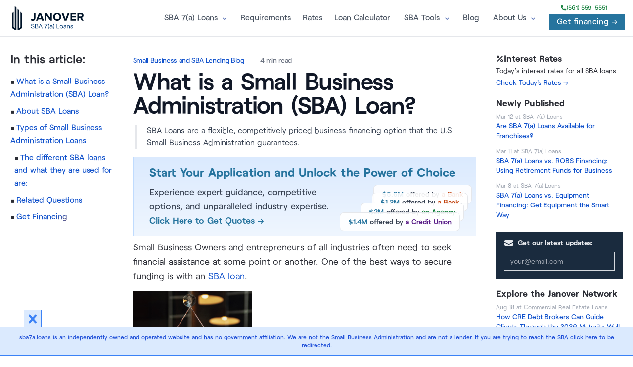

--- FILE ---
content_type: text/html; charset=utf-8
request_url: https://www.sba7a.loans/sba-7a-loans-small-business-blog/what-is-a-small-business-administration-sba-loan/
body_size: 14049
content:
<!DOCTYPE html>
<html data-html-server-rendered="true" lang="en" data-vue-tag="%7B%22lang%22:%7B%22ssr%22:%22en%22%7D%7D">
  <head>
    <title>What is a Small Business Administration (SBA) Loan? | SBA 7(a) Loans</title><meta name="gridsome:hash" content="7e43bc099b9c275e8300e421d6083036011c38a3"><meta data-vue-tag="ssr" charset="utf-8"><meta data-vue-tag="ssr" name="generator" content="Gridsome v0.7.23"><meta data-vue-tag="ssr" data-key="viewport" name="viewport" content="width=device-width, initial-scale=1, viewport-fit=cover"><meta data-vue-tag="ssr" data-key="format-detection" name="format-detection" content="telephone=no"><meta data-vue-tag="ssr" name="theme-color" content="#f04f1e"><meta data-vue-tag="ssr" data-key="description" name="description" content="SBA Loans are a flexible, competitively priced business financing option that the U.S Small Business Administration guarantees."><meta data-vue-tag="ssr" data-key="og:title" property="og:title" content="What is a Small Business Administration (SBA) Loan? | SBA 7(a) Loans"><meta data-vue-tag="ssr" data-key="twitter:card" name="twitter:card" content="summary"><meta data-vue-tag="ssr" data-key="og:description" property="og:description" content="SBA Loans are a flexible, competitively priced business financing option that the U.S Small Business Administration guarantees."><meta data-vue-tag="ssr" data-key="og:image" property="og:image" content="https://www.sba7a.loans/symbol.png"><meta data-vue-tag="ssr" data-key="author" itemprop="author" content="undefined"><meta data-vue-tag="ssr" data-key="datePublished" itemprop="datePublished" content="2022-08-26"><meta data-vue-tag="ssr" data-key="dateModified" itemprop="dateModified" content="2023-02-19T23:27:10.620811+00:00"><meta data-vue-tag="ssr" data-key="headline" itemprop="headline" content="What is a Small Business Administration (SBA) Loan? | SBA 7(a) Loans"><meta data-vue-tag="ssr" data-key="image" itemprop="image" content="https://www.sba7a.loans/symbol.png"><meta data-vue-tag="ssr" data-key="name" itemprop="name" content="What is a Small Business Administration (SBA) Loan? | SBA 7(a) Loans"><meta data-vue-tag="ssr" data-key="publisher" itemprop="publisher" content="SBA 7(a) Loans"><meta data-vue-tag="ssr" data-key="og:site_name" itemprop="og:site_name" content="SBA 7(a) Loans"><meta data-vue-tag="ssr" data-key="coverImageUrl" itemprop="coverImageUrl" content="https://www.sba7a.loans/symbol.png"><meta data-vue-tag="ssr" data-key="url" itemprop="url" content="https://www.sba7a.loans/sba-7a-loans-small-business-blog/what-is-a-small-business-administration-sba-loan/"><meta data-vue-tag="ssr" data-key="og:url" property="og:url" content="https://www.sba7a.loans/sba-7a-loans-small-business-blog/what-is-a-small-business-administration-sba-loan/"><meta data-vue-tag="ssr" data-key="og:type" property="og:type" content="article"><link data-vue-tag="ssr" rel="dns-prefetch" href="https://cdn.segment.com"><link data-vue-tag="ssr" rel="dns-prefetch" href="https://api.segment.io"><link data-vue-tag="ssr" rel="preload" href="/fonts/Roobert-Medium-subset.woff2" as="font" type="font/woff2" crossOrigin="anonymous"><link data-vue-tag="ssr" rel="preload" href="/fonts/Roobert-Bold-subset.woff2" as="font" type="font/woff2" crossOrigin="anonymous"><link data-vue-tag="ssr" rel="preload" href="/fonts/Roobert-Regular-subset.woff2" as="font" type="font/woff2" crossOrigin="anonymous"><link data-vue-tag="ssr" rel="preload" href="/fonts/Roobert-SemiBold-subset.woff2" as="font" type="font/woff2" crossOrigin="anonymous"><link data-vue-tag="ssr" rel="index" href="https://www.sba7a.loans/sba-7a-loans-small-business-blog/"><link data-vue-tag="ssr" rel="canonical" href="https://www.sba7a.loans/sba-7a-loans-small-business-blog/what-is-a-small-business-administration-sba-loan/"><link rel="preload" href="/assets/css/0.styles.79cc9f95.css" as="style"><link rel="preload" href="/assets/js/core-js.826b6dfc.js" as="script"><link rel="preload" href="/assets/js/gridsome-vendors.30007031.js" as="script"><link rel="preload" href="/assets/js/vue-vendors.3492ad76.js" as="script"><link rel="preload" href="/assets/js/app.2622c3f3.js" as="script"><link rel="preload" href="/assets/js/page--src--templates--posts-vue.70d81e9c.js" as="script"><link rel="preload" href="/assets/js/46.254538f5.js" as="script"><link rel="preload" href="/assets/js/12.71e3c19b.js" as="script"><link rel="preload" href="/assets/js/45.47526b7c.js" as="script"><link rel="prefetch" href="/assets/js/11.e2f709ef.js"><link rel="prefetch" href="/assets/js/13.63501c1b.js"><link rel="prefetch" href="/assets/js/14.45168ebd.js"><link rel="prefetch" href="/assets/js/15.3275fe07.js"><link rel="prefetch" href="/assets/js/16.feb6b99a.js"><link rel="prefetch" href="/assets/js/17.aff32134.js"><link rel="prefetch" href="/assets/js/18.235e6552.js"><link rel="prefetch" href="/assets/js/19.4f8d8c99.js"><link rel="prefetch" href="/assets/js/20.27cf94ca.js"><link rel="prefetch" href="/assets/js/21.fd6f8d18.js"><link rel="prefetch" href="/assets/js/22.4983cba9.js"><link rel="prefetch" href="/assets/js/23.dd758053.js"><link rel="prefetch" href="/assets/js/24.a832e9fa.js"><link rel="prefetch" href="/assets/js/25.9010c455.js"><link rel="prefetch" href="/assets/js/26.5ade53de.js"><link rel="prefetch" href="/assets/js/27.c4e576be.js"><link rel="prefetch" href="/assets/js/28.5dee8664.js"><link rel="prefetch" href="/assets/js/29.997a8439.js"><link rel="prefetch" href="/assets/js/30.609060fc.js"><link rel="prefetch" href="/assets/js/31.5049ca66.js"><link rel="prefetch" href="/assets/js/32.b2ee940b.js"><link rel="prefetch" href="/assets/js/33.a432ddf9.js"><link rel="prefetch" href="/assets/js/34.7ef615ec.js"><link rel="prefetch" href="/assets/js/35.4b9e2b25.js"><link rel="prefetch" href="/assets/js/36.353da189.js"><link rel="prefetch" href="/assets/js/37.2bc94177.js"><link rel="prefetch" href="/assets/js/38.83f10659.js"><link rel="prefetch" href="/assets/js/39.8ecc4f5c.js"><link rel="prefetch" href="/assets/js/40.69c24151.js"><link rel="prefetch" href="/assets/js/41.ef23e974.js"><link rel="prefetch" href="/assets/js/42.fe7d72dc.js"><link rel="prefetch" href="/assets/js/43.f9c1c6f6.js"><link rel="prefetch" href="/assets/js/44.d1d8985a.js"><link rel="prefetch" href="/assets/js/page--src--pages--404-vue.d4c798f3.js"><link rel="prefetch" href="/assets/js/page--src--templates--blog-vue.446047c2.js"><link rel="prefetch" href="/assets/js/page--src--templates--modular-pages-vue.04f4a278.js"><link rel="prefetch" href="/assets/js/page--src--templates--pages-vue.89bb8cae.js"><link rel="prefetch" href="/assets/js/page--src--templates--tag-vue.64466db6.js"><link rel="stylesheet" href="/assets/css/0.styles.79cc9f95.css"><noscript data-vue-tag="ssr"><style>.g-image--loading{display:none;}</style></noscript>
  </head>
  <body >
    <div id="app" data-server-rendered="true"><div class="layout sticky-header"><header class="main-header fixed top-0 z-40 flex-none mx-auto w-full bg-white/90 dark:bg-slate-900 backdrop-blur-sm border-b dark:border-b-0"><a href="https://apply.janover.co/smb/" target="_blank" class="flex flex-col items-center justify-center w-full py-2 md:hidden" style="background: #f04f1e;"><span class="flex items-center justify-center w-full h-full"><span class="text-sm font-medium text-white"><span class="inline-flex h-2 w-2 relative mr-2"><span class="animate-ping absolute inline-flex h-full w-full rounded-full bg-white opacity-75"></span><span class="relative inline-flex rounded-full h-2 w-2 bg-white"></span></span> 
                Tap to get financing
                <span class="inline-flex h-2 w-2 relative ml-2"><span class="animate-ping absolute inline-flex h-full w-full rounded-full bg-white opacity-75"></span><span class="relative inline-flex rounded-full h-2 w-2 bg-white"></span></span></span></span></a><div class="py-3 px-6 mx-auto w-full lg:flex lg:justify-between max-w-[1320px] lg:pr-4"><div class="flex justify-between"><div><a href="/" alt="SBA 7(a) Loans" class="flex items-center"><img fetchpriority="high" src="/website-logo.svg" title="SBA 7(a) Loans" alt="SBA 7(a) Loans" class="logo"></a></div><div class="flex items-center lg:hidden"><!----><button aria-label="Menu" class="ml-1 text-gray-500 dark:text-gray-400 hover:bg-gray-100 dark:hover:bg-gray-800 focus:outline-none focus:ring-4 focus:ring-gray-200 dark:focus:ring-gray-700 rounded-lg text-sm p-2.5 inline-flex items-center"><svg xmlns="http://www.w3.org/2000/svg" width="24" height="24" viewBox="0 0 24 24" stroke-width="1.75" stroke="currentColor" fill="none" stroke-linecap="round" stroke-linejoin="round" class="w-5 h-5"><path stroke="none" d="M0 0h24v24H0z" fill="none"></path><line x1="4" y1="8" x2="20" y2="8"></line><line x1="4" y1="16" x2="20" y2="16"></line></svg></button></div></div><div id="menu" class="items-center w-full hidden lg:w-auto lg:flex text-gray-600 dark:text-slate-200 bg-white lg:bg-transparent"><div class="flex flex-col py-2 px-5 lg:p-0 lg:flex-row lg:self-center w-full lg:w-auto menu-wrap"><div class="links-folder-wrap flex self-center"><div class="link-with-toggle"><span class="link-wrap flex items-center"><a href="/" class="text-[16px] xl:text-base font-medium hover:text-gray-900 dark:hover:text-white py-1 mt-4 md:mt-0 md:py-1 lg:px-4 flex items-center transition duration-150 ease-in-out">SBA 7(a) Loans</a></span><div class="folder-toggle"></div></div><div class="folder-wrap"><div><div class="folder text-sm"><span class="folder-link mb-2 md:mb-0 md:mb-0"><a href="/how-to-use-the-sba-7a-loan/">Uses for the SBA 7(a) Loan</a></span><span class="folder-link mb-2 md:mb-0 md:mb-0"><a href="/sba-loan-comparison-chart/">Compare SBA Loans</a></span><span class="folder-link mb-2 md:mb-0 md:mb-0"><a href="/sba-7a-loans-for-startups-and-entrepreneurs/">Fund a Startup</a></span><span class="folder-link mb-2 md:mb-0 md:mb-0"><a href="/using-the-sba-7a-loan-for-equipment/">Buy Equipment</a></span><span class="folder-link mb-2 md:mb-0 md:mb-0"><a href="/using-the-sba-7a-loan-for-land-real-estate-business-mortgage/">Get a Commercial Mortgage</a></span><span class="folder-link mb-2 md:mb-0 md:mb-0"><a href="/using-the-sba-7a-loan-to-repair-capital/">Repair Capital</a></span><span class="folder-link mb-2 md:mb-0 md:mb-0"><a href="/using-the-sba-7a-for-refinancing-debt/">Refinance Business Debt</a></span><span class="folder-link mb-2 md:mb-0 md:mb-0"><a href="/sba-7a-loan-for-working-capital/">Get a Working Capital Loan</a></span><span class="folder-link mb-2 md:mb-0 md:mb-0"><a href="/use-the-sba-7a-loan-to-buy-a-business/">Buy a Business</a></span><span class="folder-link mb-2 md:mb-0 md:mb-0"><a href="/the-steps-to-sba-lending-small-business-owners-guide/">Learn About the SBA Lending Process</a></span><span class="folder-link mb-2 md:mb-0 md:mb-0"><a href="/finding-a-business-lender/">Find an SBA Lender</a></span></div></div></div></div><!----><!----><a href="/eligibility-and-qualifications-for-the-sba-7a-loan/" class="text-[16px] xl:text-base font-medium hover:text-gray-900 dark:hover:text-white lg:px-3 py-3 flex items-center transition duration-150 ease-in-out">
                        Requirements  
                    </a><!----><a href="/sba-7a-loans-small-business-blog/what-is-the-sba-7a-loan-interest-rate/" class="text-[16px] xl:text-base font-medium hover:text-gray-900 dark:hover:text-white lg:px-3 py-3 flex items-center transition duration-150 ease-in-out">
                        Rates  
                    </a><!----><a href="/sba-7a-loan-calculator-amortization-schedule/" class="text-[16px] xl:text-base font-medium hover:text-gray-900 dark:hover:text-white lg:px-3 py-3 flex items-center transition duration-150 ease-in-out">
                        Loan Calculator  
                    </a><div class="links-folder-wrap flex self-center"><div class="link-with-toggle"><span class="link-wrap flex items-center"><a href="/" class="text-[16px] xl:text-base font-medium hover:text-gray-900 dark:hover:text-white py-1 mt-4 md:mt-0 md:py-1 lg:px-4 flex items-center transition duration-150 ease-in-out">SBA Tools</a></span><div class="folder-toggle"></div></div><div class="folder-wrap"><div><div class="folder text-sm"><span class="folder-link mb-2 md:mb-0 md:mb-0"><a href="/sba-7a-loan-calculator-amortization-schedule/">SBA 7(a) Loan Calculator</a></span><span class="folder-link mb-2 md:mb-0 md:mb-0"><a href="https://sba504.loans/sba-504-business-loan-calculator/">SBA 504 Loan Calculator</a></span><span class="folder-link mb-2 md:mb-0 md:mb-0"><a href="/commercial-property-insurance-for-businesses/">Commercial Property Insurance</a></span><span class="folder-link mb-2 md:mb-0 md:mb-0"><a href="/ways-to-ensure-your-sba-loan-closes-smoothly/">Ensuring a Smooth Close</a></span><span class="folder-link mb-2 md:mb-0 md:mb-0"><a href="https://www.sba7a.loans/sba-form-1081-guide">SBA Form 1081 Guide</a></span></div></div></div></div><!----><!----><a href="/sba-7a-loans-small-business-blog/" class="text-[16px] xl:text-base font-medium hover:text-gray-900 dark:hover:text-white lg:px-3 py-3 flex items-center transition duration-150 ease-in-out">
                        Blog  
                    </a><div class="links-folder-wrap flex self-center"><div class="link-with-toggle"><span class="link-wrap flex items-center"><a href="/" class="text-[16px] xl:text-base font-medium hover:text-gray-900 dark:hover:text-white py-1 mt-4 md:mt-0 md:py-1 lg:px-4 flex items-center transition duration-150 ease-in-out">About Us</a></span><div class="folder-toggle"></div></div><div class="folder-wrap"><div><div class="folder text-sm"><span class="folder-link mb-2 md:mb-0 md:mb-0"><a href="/about-sba-7a-loans-company/">About us</a></span><span class="folder-link mb-2 md:mb-0 md:mb-0"><a href="/contact-sba-7a-loans-company/">Contact us</a></span></div></div></div></div><!----></div><div class="lg:self-center flex items-center mb-4 lg:mb-0"><div class="hidden items-center flex-col lg:flex"><a href="tel:+1-(561) 559-5551" class="text-xs font-medium -mt-1 mb-1 flex items-center gap-1 text-green-700"><svg xmlns="http://www.w3.org/2000/svg" viewBox="0 0 24 24" fill="currentColor" class="w-3 h-3"><path fillRule="evenodd" d="M1.5 4.5a3 3 0 013-3h1.372c.86 0 1.61.586 1.819 1.42l1.105 4.423a1.875 1.875 0 01-.694 1.955l-1.293.97c-.135.101-.164.249-.126.352a11.285 11.285 0 006.697 6.697c.103.038.25.009.352-.126l.97-1.293a1.875 1.875 0 011.955-.694l4.423 1.105c.834.209 1.42.959 1.42 1.82V19.5a3 3 0 01-3 3h-2.25C8.552 22.5 1.5 15.448 1.5 6.75V4.5z" clipRule="evenodd"></path></svg>


                        (561) 559-5551
                    </a><div class="flex items-center"><a href="https://apply.janover.co/smb/" target="_blank" class="px-4 py-1 inline-flex items-center text-white bg-primary hover:bg-cyan-600 focus:ring-4 focus:ring-blue-300 font-medium text-center ml-3 btn-sm inline-block tracking-wide">
                            Get financing →
                        </a></div></div></div></div></div></header><div class="fixed z-10 bottom-0 text-xs bg-blue-100 border-t border-b border-blue-500 text-blue-700 px-4 py-3 w-full text-center"><span class="absolute h-9 w-9 -top-12 left-8 px-4 py-3"><svg role="button" xmlns="http://www.w3.org/2000/svg" viewBox="0 0 20 20" class="fill-current h-9 w-9 border-blue-500 border border-b-0 text-blue-500 bg-blue-100"><title>Close</title><path d="M14.348 14.849a1.2 1.2 0 0 1-1.697 0L10 11.819l-2.651 3.029a1.2 1.2 0 1 1-1.697-1.697l2.758-3.15-2.759-3.152a1.2 1.2 0 1 1 1.697-1.697L10 8.183l2.651-3.031a1.2 1.2 0 1 1 1.697 1.697l-2.758 3.152 2.758 3.15a1.2 1.2 0 0 1 0 1.698z"></path></svg></span><a href="https://sba.gov/" target="_blank" class="font-medium"> sba7a.loans is an independently owned and operated website and has <span style="text-decoration:underline;">no government affiliation</span>. We are not the Small Business Administration and are not a lender. If you are trying to reach the SBA <span style="text-decoration:underline;">click here</span> to be redirected.</a></div><div id="mainContent"><article class="journal"><div class="blog-header blog-header_page"></div><div data-experiment="EmbeddedFAQs" class="container page-container"><div><div class="blog-content pt-2 text-md lg:flex xl:max-w-8xl lg:flex-row-reverse lg:mx-auto lg:justify-center"><div class="toc lg:mb-10 xl:w-full xl:max-w-[16rem] lg:ml-10 lg:top-[6.5rem] xl:self-start lg:sticky"><div class="hidden lg:block"><div><div class="text-md font-bold mb-0 flex gap-1 items-center"><svg xmlns="http://www.w3.org/2000/svg" width="24" height="24" viewBox="0 0 24 24" fill="none" stroke="currentColor" stroke-width="3" stroke-linecap="round" stroke-linejoin="round" class="lucide lucide-percent w-4"><line x1="19" x2="5" y1="5" y2="19"></line><circle cx="6.5" cy="6.5" r="2.5"></circle><circle cx="17.5" cy="17.5" r="2.5"></circle></svg><span>Interest Rates</span></div><p class="text-sm w-full">
          Today’s interest rates for all SBA loans<br><a target="_blank" href="https://www.sba7a.loans/sba-7a-loans-small-business-blog/what-is-the-sba-7a-loan-interest-rate/?via=sidebar-rates" class="text-sm font-medium mt-1 inline-block">Check Today's Rates →</a></p></div><!----><div class="latest-articles hidden-xs"><div class="text-md font-bold mb-0">Newly Published</div><div><div><div class="article leading-none"><a href="/sba-7a-loans-small-business-blog/franchises/?via=recently-posted-sidebar" class="article-content !border-none"><span class="article-meta leading-tight whitespace-nowrap overflow-ellipsis"><span class="!text-gray-400 article-date text-xs leading-none inline-blocks -mb-2"><span class="text-gray-400">Mar 12</span><span class="text-gray-400"> at </span><span class="text-gray-400 whitespace-nowrap">SBA 7(a) Loans</span></span></span><br><span class="text-sm font-medium mb-2 inline-flex leading-">Are SBA 7(a) Loans Available for Franchises? </span></a></div></div><div><div class="article leading-none"><a href="/sba-7a-loans-small-business-blog/sba-7a-loans-vs-robs-financing/?via=recently-posted-sidebar" class="article-content !border-none"><span class="article-meta leading-tight whitespace-nowrap overflow-ellipsis"><span class="!text-gray-400 article-date text-xs leading-none inline-blocks -mb-2"><span class="text-gray-400">Mar 11</span><span class="text-gray-400"> at </span><span class="text-gray-400 whitespace-nowrap">SBA 7(a) Loans</span></span></span><br><span class="text-sm font-medium mb-2 inline-flex leading-">SBA 7(a) Loans vs. ROBS Financing: Using Retirement Funds for Business</span></a></div></div><div><div class="article leading-none"><a href="/sba-7a-loans-small-business-blog/sba-7a-loans-vs-equipment-financing/?via=recently-posted-sidebar" class="article-content !border-none"><span class="article-meta leading-tight whitespace-nowrap overflow-ellipsis"><span class="!text-gray-400 article-date text-xs leading-none inline-blocks -mb-2"><span class="text-gray-400">Mar 8</span><span class="text-gray-400"> at </span><span class="text-gray-400 whitespace-nowrap">SBA 7(a) Loans</span></span></span><br><span class="text-sm font-medium mb-2 inline-flex leading-">SBA 7(a) Loans vs. Equipment Financing: Get Equipment the Smart Way</span></a></div></div></div></div><div data-experiment="subscribe-sidebar" class="bg-dark text-white p-4 pt-3 text-sm opacity-90 mt-4"><form><label for="email" class="block font-bold mb-2 text-gray-200"><svg fill="currentColor" viewBox="0 0 20 20" xmlns="http://www.w3.org/2000/svg" aria-hidden="true" class="!h-5 !w-5 inline-block !m-0 !mr-2 align-middle color-$fill-color" style="width: var(--grid-item-icon-size); height: var(--grid-item-icon-size); stroke-width: var(--grid-item-icon-stroke-width);"><path d="M3 4a2 2 0 00-2 2v1.161l8.441 4.221a1.25 1.25 0 001.118 0L19 7.162V6a2 2 0 00-2-2H3z"></path><path d="M19 8.839l-7.77 3.885a2.75 2.75 0 01-2.46 0L1 8.839V14a2 2 0 002 2h14a2 2 0 002-2V8.839z"></path></svg><span>Get our latest updates:</span></label><input id="email" type="email" placeholder="your@email.com" required="required" autocomplete="email" autofocus="autofocus" value="" class="block w-full bg-dark text-white px-3 py-2 border border-gray-300 focus:border-blue-500"><!----></form></div><div class="latest-articles hidden-xs mt-4"><div class="text-md font-bold mb-0">Explore the Janover Network</div><div><div><div class="article leading-none"><a href="https://www.commercialrealestate.loans/brokers/brokers-guiding-clients-through-maturity-wall-refi-or-extend/?via=recently-posted-sidebar" class="article-content !border-none"><span class="article-meta leading-tight whitespace-nowrap overflow-ellipsis"><span class="!text-gray-400 article-date text-xs leading-none inline-blocks -mb-2"><span class="text-gray-400">Aug 18</span><span class="text-gray-400"> at </span><span class="text-gray-400 whitespace-nowrap">Commercial Real Estate Loans</span></span></span><br><span class="text-sm font-medium mb-2 inline-flex leading-">How CRE Debt Brokers Can Guide Clients Through the 2026 Maturity Wall</span></a></div></div><div><div class="article leading-none"><a href="https://www.multifamily.loans/apartment-finance-blog/build-financing-operations-scale-with-your-portfolio/?via=recently-posted-sidebar" class="article-content !border-none"><span class="article-meta leading-tight whitespace-nowrap overflow-ellipsis"><span class="!text-gray-400 article-date text-xs leading-none inline-blocks -mb-2"><span class="text-gray-400">Jun 18</span><span class="text-gray-400"> at </span><span class="text-gray-400 whitespace-nowrap">Multifamily Loans</span></span></span><br><span class="text-sm font-medium mb-2 inline-flex leading-">How to Build Financing Operations That Scale With Your Portfolio</span></a></div></div><div><div class="article leading-none"><a href="https://www.multifamily.loans/apartment-finance-blog/why-execution-risk-kills-deals/?via=recently-posted-sidebar" class="article-content !border-none"><span class="article-meta leading-tight whitespace-nowrap overflow-ellipsis"><span class="!text-gray-400 article-date text-xs leading-none inline-blocks -mb-2"><span class="text-gray-400">Jun 17</span><span class="text-gray-400"> at </span><span class="text-gray-400 whitespace-nowrap">Multifamily Loans</span></span></span><br><span class="text-sm font-medium mb-2 inline-flex leading-">Timeline Certainty vs. Rate Shopping: Why Execution Risk Kills Deals</span></a></div></div></div></div><div class="mb-2 mt-2"><form><div class="text-sm md:text-md font-bold mb-1">
            Was This Article Helpful?
        </div><div class="flex font-medium text-sm"><button class="bg-green-100 text-green-700 flex items-center justify-center py-1 w-1/2 hover:bg-green-200"><svg fill="currentColor" viewBox="0 0 20 20" xmlns="http://www.w3.org/2000/svg" aria-hidden="true" class="mr-2 h-4 w-4 color-$fill-color"><path d="M1 8.25a1.25 1.25 0 112.5 0v7.5a1.25 1.25 0 11-2.5 0v-7.5zM11 3V1.7c0-.268.14-.526.395-.607A2 2 0 0114 3c0 .995-.182 1.948-.514 2.826-.204.54.166 1.174.744 1.174h2.52c1.243 0 2.261 1.01 2.146 2.247a23.864 23.864 0 01-1.341 5.974C17.153 16.323 16.072 17 14.9 17h-3.192a3 3 0 01-1.341-.317l-2.734-1.366A3 3 0 006.292 15H5V8h.963c.685 0 1.258-.483 1.612-1.068a4.011 4.011 0 012.166-1.73c.432-.143.853-.386 1.011-.814.16-.432.248-.9.248-1.388z"></path></svg>
                Yes
            </button><button class="bg-red-100 text-red-700 flex items-center justify-center py-1 w-1/2 hover:bg-red-200"><svg fill="currentColor" viewBox="0 0 20 20" xmlns="http://www.w3.org/2000/svg" aria-hidden="true" class="mr-2 h-4 w-4 color-$fill-color"><path d="M18.905 12.75a1.25 1.25 0 01-2.5 0v-7.5a1.25 1.25 0 112.5 0v7.5zM8.905 17v1.3c0 .268-.14.526-.395.607A2 2 0 015.905 17c0-.995.182-1.948.514-2.826.204-.54-.166-1.174-.744-1.174h-2.52c-1.242 0-2.26-1.01-2.146-2.247.193-2.08.652-4.082 1.341-5.974C2.752 3.678 3.833 3 5.005 3h3.192a3 3 0 011.342.317l2.733 1.366A3 3 0 0013.613 5h1.292v7h-.963c-.684 0-1.258.482-1.612 1.068a4.012 4.012 0 01-2.165 1.73c-.433.143-.854.386-1.012.814-.16.432-.248.9-.248 1.388z"></path></svg>
                No
            </button></div><!----><!----><!----></form></div></div></div><div class="ctt max-w-2xl xl:w-full xl:max-w-4xl mt-1"><div class="flex flex-wrap xs:space-y-1 md:space-y-0 flex-wrap metadata text-sm tracking-tight text-gray-500 font-medium leading-normal"><a href="/sba-7a-loans-small-business-blog/" class="mr-3 md:mr-8">Small Business and SBA Lending Blog</a><div class="mr-3 md:mr-8">4 min read</div><!----></div><h1 class="mt-1 text-2xl font-semibold text-gray-900 sm:text-5xl sm:tracking-tight lg:text-5xl">
        What is a Small Business Administration (SBA) Loan?</h1><p class="text-gray-700 mt-2 lg:mt-4 text-sm lg:text-base pl-5 !mb-0 ml-1 lg:pr-10 border-l-4 border-gray-200">SBA Loans are a flexible, competitively priced business financing option that the U.S Small Business Administration guarantees.</p><div data-experiment="table-of-contents" class="xl:hidden mt-2 max-h-28 overflow-y-hidden relative mb-1"><div class="text-lg font-semibold inline-block rounded-lg rounded-bl-none align-top">In this article:</div><ol class="toc-list font-medium text-sm leading-5 pb-1 pt-0 lg:columns-2 lg:gap-x-6"><li class="mt-2 ml-0"><a href="#what-is-a-small-business-administration-sba-loan">What is a Small Business Administration (SBA) Loan?</a></li><li class="mt-2 ml-6"><a href="#about-sba-loans">About SBA Loans</a></li><li class="mt-2 ml-6"><a href="#types-of-small-business-administration-loans">Types of Small Business Administration Loans</a></li><li class="mt-2 ml-2"><a href="#the-different-sba-loans-and-what-they-are-used-for-are">The different SBA loans and what they are used for are:</a></li><li class="mt-2"><a href="#related-questions">Related Questions</a></li><li class="mt-2 mb-2"><a href="https://apply.janover.co/smb/" class="color-accent color-accent-link leading-5">Get Financing</a></li></ol><div class="absolute cursor-pointer block bottom-0 left-0 w-full pt-32 bg-gradient-to-t from-white to-transparent"><button class="text-sm font-medium text-blue-800 hover:text-blue-900"><span class="bg-white p-2.5">Show full table of contents →</span></button></div></div><a data-experiment="hero-button-more-options" href="https://apply.janover.co/smb/" class="block !border px-2 sm:px-4 my-2 lg:px-8 py-2 lg:py-4 bg-gradient-to-b from-blue-100 to-blue-50 mt-4 cursor-pointer !border-blue-200 relative overflow-hidden nested-hover-reveal" style="background-image:linear-gradient(rgb(219, 234, 254), rgb(239, 246, 255))"><span class="text-sm text-center block lg:text-left lg:text-2xl font-bold text-primary mb-2 lg:mb-0">Start Your Application and Unlock the Power of Choice</span><span class="flex space-between w-full lg:w-auto"><span class="text-regular font-medium text-gray-700 mt-2 hidden lg:block">
            Experience expert guidance, competitive options, and unparalleled industry expertise.
            <br><span target="_blank" class="font-semibold leading-5 cursor-pointer !text-primary">Click Here to Get Quotes →</span></span><span class="quotes-examples lg:-mb-[30px] lg:mr-0 mt-12 lg:ml-5 relative whitespace-nowrap w-full lg:w-auto text-center lg:text-left"><span class="block leading-none border rounded-lg px-4 py-1 sm:py-2 bg-white border-gray-200 w-full lg:w-auto sm:mt-4 absolute -top-12 sm:-top-14 z-1 lg:-right-6 bg-opacity-90 backdrop-blur-sm"><span class="text-sm font-semibold text-gray-700"><span class="text-primary">$5.6M</span> offered by <span class="text-orange-700">a Bank</span></span></span><span class="block leading-none border rounded-lg px-4 py-1 sm:py-2 bg-white border-gray-200 w-full lg:w-auto sm:mt-4 absolute -top-8 sm:-top-10 z-1 lg:-right-4 bg-opacity-90 backdrop-blur-sm"><span class="text-sm font-semibold text-gray-700"><span class="text-primary">$1.2M</span> offered by <span class="text-orange-700">a Bank</span></span></span><span class="block leading-none border rounded-lg px-4 py-1 sm:py-2 bg-white border-gray-200 w-full lg:w-auto sm:mt-4 absolute -top-4 sm:-top-5 z-5 lg:-right-2 bg-opacity-90 backdrop-blur-sm"><span class="text-sm font-semibold text-gray-700"><span class="text-primary">$2M</span> offered by <span class="text-green-700">an Agency</span></span></span><span class="block leading-none border rounded-lg px-4 py-1 sm:py-2 bg-white border-gray-200 w-full lg:w-auto sm:mt-4 relative z-10 bg-opacity-90 backdrop-blur-sm"><span class="text-sm font-semibold text-gray-700"><span class="text-primary">$1.4M</span> offered by <span class="text-purple-900">a Credit Union</span></span></span><span class="block leading-none border rounded-lg w-full text-center py-2 bg-primary border-gray-200 mt-2 lg:mt-4 xl:absolute top-0 z-20 right-0 hover-reveal shadow-xl hover:opacity-90"><span class="text-sm font-semibold text-gray-700"><span class="text-white">Click Here to Get Quotes!</span></span></span></span></span></a><div><p>Small Business Owners and entrepreneurs of all industries often need to seek financial assistance at some point or another. One of the best ways to secure funding is with an <a href="/welcome/"  >SBA loan</a>.</p><img loading="lazy" src="https://us-east-1.graphassets.com/ABqYApXNwQtmTX3oZCEMdz/kjj7LiTZRyGsZDk2HEN1" width="" height="" title="What is an SBA Loan?"><h1 id="what-is-a-small-business-administration-sba-loan">What is a Small Business Administration (SBA) Loan?</h1><p>An SBA loan is a type of business financing that is guaranteed by the U.S. <a href="https://SBA.gov"  >Small Business Administration</a> or “SBA”. The SBA sets guidelines and works closely with lenders in order to secure loans for small business owners. With the SBA minimizing risk for the lender, obtaining small business financing is made infinitely easier.</p</div><div><p>It is in the very mission statement of the Small Business Administration to help Americans start, build, and grow businesses. This has been true of the SBA since its inception in 1953 as an independent agency of the federal government. The Small Business Administration is tasked with aiding, counseling, assisting, and protecting the interests of small business concerns, preserving free competitive enterprise, and maintaining and strengthening the overall economy of our nation.</p</div><div><p>A common misconception about SBA loans is that the Small Business Administration acts as a lender. While they do create the guidelines for all of the loan programs that bear the SBA name, they are not lenders or servicers of any loans. Instead, they work closely with approved lender partners who are able to utilize the provided guidelines to originate flexible financing options for small businesses.</p</div><div><h2 id="about-sba-loans">About SBA Loans</h2><p>Small Business Administration loans can range anywhere from $500 to $5.5 million. Loan proceeds can be utilized for most business purposes, including operating capital and long-term fixed assets. Impressively, there are multiple loan products under the SBA umbrella to choose from, so no matter what the need is, there is more than likely an SBA guaranteed product that will benefit your business.</p</div><component></component><div><p>SBA loans are available to most small businesses with a few easy to remember requirements. Any business seeking SBA financing must be a for-profit company, must be located in and conduct business in the United States, must have owner-invested equity, and must not get funds from any other financial lender. As with any other business financing, business size, ability to repay, and the purpose of the business is also taken into consideration.</p</div><div><h2 id="types-of-small-business-administration-loans">Types of Small Business Administration Loans</h2><p>The SBA guarantees many different <a href="/sba-loan-comparison-chart/"  >types of loans</a>, to meet the unique needs of most small business owners. There are a few different options when shopping around for an SBA loan, and choosing the right loan for your business is what is most important. While the standard SBA 7(a) loan is the most widely used of the bunch, that does not mean that it is a one size fits all solution for small business funding.</p</div><div><h3 id="the-different-sba-loans-and-what-they-are-used-for-are">The different SBA loans and what they are used for are:</h3><ul><li><p><a href="/sba-7a-loan-terms-rates-fees-maturity/"  >SBA 7(a) Loan</a> - This is the standard SBA loan product, for up to $5 million in funding.</p></li><li><p>SBA 7(a) Small Loan - A smaller, more cost-effective loan than the original 7(a), with funding up to $350,000.</p></li><li><p><a href="https://sbaexpress.loans"  >SBA Express Loan</a> - SBA financing at an accelerated pace. Funding up to $350,000 with a much faster turnaround time and a guaranteed response within 36 hours. </p></li><li><p>SBA Export Express Loan - Another streamlined loan process, for Export companies looking to secure up to $500,000. Guaranteed response within 24 hours.</p></li><li><p>SBA Export Working Capital Loan - Up to $5 million for working capital to be used by export companies </p></li><li><p>SBA International Trade Loan - Long-term financing for growing export companies or exporters battling imports and foreign competition.</p></li><li><p><a href="https://www.multifamily.loans/sba-504-loans-for-commercial-real-estate"  >SBA 504 Loan</a> - Up to $5 million SOLELY for the purchase, construction, acquisition, rehabilitation, and/or modernization of fixed assets. </p></li></ul</div><div><p>SBA financing is more than just awesome individual loan products, too. The SBA has preferred lenders in place to provide more flexible financing options for business owners. There is also the <a href="/sba-7a-loans-small-business-blog/sba-veterans-advantage-program/"  >Veterans Advantage Program</a> that provides reduced fees for the rapidly growing veteran-owned business population. Finally, The SBA has an umbrella program dubbed “CAPLines” which are basically different types of business lines of credit to help small business owners meet their short-term and cyclical working-capital needs.</p></div><div style="display:none"></div><div data-experiment="FAQs" class="faqs"><h2 id="related-questions" class="text-3xl font-extrabold">Related Questions</h2><div class="mt-12 lg:mt-0 lg:col-span-2"><dl itemscope="itemscope" itemtype="https://schema.org/FAQPage" class="space-y-8"><div itemscope="itemscope" itemprop="mainEntity" itemtype="https://schema.org/Question"><dt itemprop="name" class="leading-6 font-medium text-gray-900"><h3>What are the benefits of an SBA loan?</h3></dt><dd itemscope="itemscope" itemprop="acceptedAnswer" itemtype="https://schema.org/Answer"><div itemprop="text"><div><p>The Small Business Administration (SBA) offers a variety of loan products that can benefit small businesses. These loans typically range from $500 to $5.5 million and can be used for most business purposes, including operating capital and long-term fixed assets. Additionally, SBA loans are available to most small businesses with a few easy to remember requirements. For starters, any business seeking SBA financing must be a for-profit company, must be located in and conduct business in the United States, must have owner-invested equity, and must not be receiving funding from any other financial lender. As with any other business financing, business size, ability to repay, and the purpose of the business is also taken into consideration.</p>

<p>The benefits of an SBA loan include:</p>
<ul>
  <li>Low interest rates</li>
  <li>Long repayment terms</li>
  <li>No collateral required</li>
  <li>No prepayment penalty</li>
  <li>Flexible terms</li>
  <li>No minimum credit score requirement</li>
</ul>

<p>The SBA also offers loan guarantees, which can help reduce the risk banks take when lending to small businesses. This can make it easier for small businesses to qualify for a loan.</p>

</div><!----></div></dd></div><div itemscope="itemscope" itemprop="mainEntity" itemtype="https://schema.org/Question"><dt itemprop="name" class="leading-6 font-medium text-gray-900"><h3>What types of businesses are eligible for an SBA loan?</h3></dt><dd itemscope="itemscope" itemprop="acceptedAnswer" itemtype="https://schema.org/Answer"><div itemprop="text"><div><p>The Small Business Administration (SBA) 7(a) loan program is designed to help small businesses purchase, start, expand, or refinance their existing businesses. The SBA 7(a) loan program is available to businesses in a variety of industries, including retail, manufacturing, and service-based businesses. According to the SBA, eligible businesses must be for-profit, have a tangible net worth of less than $15 million, and have an average net income of less than $5 million after taxes for the past two years. </p>

<p>The SBA has a list of eligible and ineligible industries for SBA 7(a) loans. Eligible industries include retail, manufacturing, and service-based businesses. Examples of eligible businesses include restaurants, retail stores, professional services, and construction companies. Ineligible industries include gambling, speculation, and illegal activities. </p>

<p>At <a href="https://www.sba7a.loans">SBA7a.loans</a>, we can help you with the process of applying for an SBA 7(a) loan. We can provide you with a free SBA 7(a) loan quote and help you determine if your business is eligible for an SBA loan. </p>

</div><!----></div></dd></div><div itemscope="itemscope" itemprop="mainEntity" itemtype="https://schema.org/Question"><dt itemprop="name" class="leading-6 font-medium text-gray-900"><h3>What are the requirements for an SBA loan?</h3></dt><dd itemscope="itemscope" itemprop="acceptedAnswer" itemtype="https://schema.org/Answer"><div itemprop="text"><div><p>The requirements for an SBA loan vary depending on the type of loan you are applying for. For an SBA 7(a) loan, you must meet the eligibility requirements, have a good credit score (preferably above 680), have a history free from recent bankruptcies, foreclosures, or tax liens, have been in business for at least two years, have the ability to provide collateral for loan requests over $25,000, have the ability to make a down payment of 10% if your intended use of funds is to purchase a business, commercial real estate, or business-related equipment, have sufficient cash flow to meet your debt obligations, have sufficient working capital (once you subtract liabilities from assets), and have “good character” according to the SBA (partially decided based on your track record of managing your resources and day-to-day business affairs).</p>

<p>For an SBA 504 loan, the requirements for lenders are that they must meet minimum lending activity level requirements (actively lend to customers), have a board of directors with at least nine directors who vote, have full-time, professional management, have full-time, professional staff, be an SBA-approved private sector lender, and work with CDCs.</p>

</div><!----></div></dd></div><div itemscope="itemscope" itemprop="mainEntity" itemtype="https://schema.org/Question"><dt itemprop="name" class="leading-6 font-medium text-gray-900"><h3>What are the different types of SBA loans?</h3></dt><dd itemscope="itemscope" itemprop="acceptedAnswer" itemtype="https://schema.org/Answer"><div itemprop="text"><div><p>The Small Business Administration (SBA) guarantees many different types of loans to meet the unique needs of most small business owners. The most widely used loan is the SBA 7(a) loan, but there are other options available. Some of the other types of SBA loans include:</p>

<ul>
  <li><a href="https://sba504.loans/">SBA 504 Loan Program</a></li>
  <li><a href="https://www.sba7a.loans/sba-7a-loans-small-business-blog/sba-microloans/">SBA Microloan Program</a></li>
  <li><a href="https://www.sba7a.loans/sba-7a-loans-small-business-blog/sba-disaster-loans-about/">SBA Disaster Loan Program</a></li>
  <li><a href="https://www.sbaexpress.loans/">SBA Express Loan Program</a></li>
  <li><a href="https://www.sba7a.loans/sba-7a-loans-small-business-blog/what-is-the-sba-7a-export-working-capital-program/">SBA Export Loan Program</a></li>
  <li><a href="https://www.sba7a.loans/sba-7a-loans-small-business-blog/what-are-sba-caplines/">SBA CAP Lines Program</a></li>
</ul>

<p>For more information on each of these loan programs, please visit the <a href="https://www.sba7a.loans/sba-loan-comparison-chart/">SBA Loan Comparison Chart</a>.</p>

</div><!----></div></dd></div><div itemscope="itemscope" itemprop="mainEntity" itemtype="https://schema.org/Question"><dt itemprop="name" class="leading-6 font-medium text-gray-900"><h3>How long does it take to get an SBA loan?</h3></dt><dd itemscope="itemscope" itemprop="acceptedAnswer" itemtype="https://schema.org/Answer"><div itemprop="text"><div><p>The length of time required for an <a href="https://sba504.loans" target="_blank">SBA 504 loan</a> to be approved can vary drastically, but averages between 60 and 90 days. With that being said, it may take up to six months in some situations. There is no hard and fast rule here, and each situation will be unique.</p>

<p>An <a href="https://www.sbaexpress.loans/loan-terms" target="_blank">SBA Express loan</a> is very fast. Expect a determination on your application within three days, maximum. And after that, funds will typically be dispersed in as few as 20 days.</p>

<p>The SBA 7(a) loan, on the other hand, takes a bit longer. Approvals take up to two weeks, generally speaking, and fund dispersal can take up to a month and a half following an approval.</p>

</div><!----></div></dd></div></dl></div></div><!----></div><div data-experiment="table-of-contents" class="xl:block mr-8 xl:w-full xl:max-w-[13.5rem] lg:top-[6.5rem] xl:self-start xl:sticky"><div class="toc-h text-2xl font-semibold inline-block rounded-lg rounded-bl-none align-top">In this article:</div><div class="max-h-[calc(100vh-12rem)] overflow-y-auto pr-2 scrollbar-thin scrollbar-thumb-gray-300 scrollbar-track-transparent"><ol class="toc-list font-medium space-y-2 text-base leading-relaxed pb-1 pt-2"><li class="ml-0"><a href="#what-is-a-small-business-administration-sba-loan" class="hover:text-primary transition-colors">What is a Small Business Administration (SBA) Loan?</a></li><li class="ml-6"><a href="#about-sba-loans" class="hover:text-primary transition-colors">About SBA Loans</a></li><li class="ml-6"><a href="#types-of-small-business-administration-loans" class="hover:text-primary transition-colors">Types of Small Business Administration Loans</a></li><li class="ml-2"><a href="#the-different-sba-loans-and-what-they-are-used-for-are" class="hover:text-primary transition-colors">The different SBA loans and what they are used for are:</a></li><li><a href="#related-questions">Related Questions</a></li><li><a href="https://apply.janover.co/smb/" class="color-accent color-accent-link leading-5">Get Financing</a></li></ol></div></div></div></div><div class="lg:max-w-4xl lg:mx-auto"><!----><div class="page-footer__tags mt-5"><span class="text-md font-bold mb-3 inline-block">Tags</span><ul class="page-footer__list"><li class="inline-block bg-gray-100 rounded-full px-3 py-1 text-sm font-semibold text-gray-700 mr-2 mb-2"><a href="/sba-7a-loans-small-business-blog/tag/SBA/" class="page-footer__link">SBA</a></li><li class="inline-block bg-gray-100 rounded-full px-3 py-1 text-sm font-semibold text-gray-700 mr-2 mb-2"><a href="/sba-7a-loans-small-business-blog/tag/SBA7a/" class="page-footer__link">SBA7a</a></li><li class="inline-block bg-gray-100 rounded-full px-3 py-1 text-sm font-semibold text-gray-700 mr-2 mb-2"><a href="/sba-7a-loans-small-business-blog/tag/SBA+7a/" class="page-footer__link">SBA 7a</a></li><li class="inline-block bg-gray-100 rounded-full px-3 py-1 text-sm font-semibold text-gray-700 mr-2 mb-2"><a href="/sba-7a-loans-small-business-blog/tag/SBA+loan/" class="page-footer__link">SBA loan</a></li><li class="inline-block bg-gray-100 rounded-full px-3 py-1 text-sm font-semibold text-gray-700 mr-2 mb-2"><a href="/sba-7a-loans-small-business-blog/tag/SBA+7a+Loan/" class="page-footer__link">SBA 7a Loan</a></li><li class="inline-block bg-gray-100 rounded-full px-3 py-1 text-sm font-semibold text-gray-700 mr-2 mb-2"><a href="/sba-7a-loans-small-business-blog/tag/SBA7a+Loan/" class="page-footer__link">SBA7a Loan</a></li><li class="inline-block bg-gray-100 rounded-full px-3 py-1 text-sm font-semibold text-gray-700 mr-2 mb-2"><a href="/sba-7a-loans-small-business-blog/tag/sbaloan/" class="page-footer__link">sbaloan</a></li><li class="inline-block bg-gray-100 rounded-full px-3 py-1 text-sm font-semibold text-gray-700 mr-2 mb-2"><a href="/sba-7a-loans-small-business-blog/tag/sba7aloan/" class="page-footer__link">sba7aloan</a></li><li class="inline-block bg-gray-100 rounded-full px-3 py-1 text-sm font-semibold text-gray-700 mr-2 mb-2"><a href="/sba-7a-loans-small-business-blog/tag/SBA+7a+Small+Loan/" class="page-footer__link">SBA 7(a) Small Loan</a></li><li class="inline-block bg-gray-100 rounded-full px-3 py-1 text-sm font-semibold text-gray-700 mr-2 mb-2"><a href="/sba-7a-loans-small-business-blog/tag/SBA+7a+Loans/" class="page-footer__link">SBA 7(a) Loans</a></li><li class="inline-block bg-gray-100 rounded-full px-3 py-1 text-sm font-semibold text-gray-700 mr-2 mb-2"><a href="/sba-7a-loans-small-business-blog/tag/Small+Business+Financing/" class="page-footer__link">Small Business Financing</a></li><li class="inline-block bg-gray-100 rounded-full px-3 py-1 text-sm font-semibold text-gray-700 mr-2 mb-2"><a href="/sba-7a-loans-small-business-blog/tag/Small+Business+Administration/" class="page-footer__link">Small Business Administration</a></li><li class="inline-block bg-gray-100 rounded-full px-3 py-1 text-sm font-semibold text-gray-700 mr-2 mb-2"><a href="/sba-7a-loans-small-business-blog/tag/7a+Small+Loan/" class="page-footer__link">7(a) Small Loan</a></li><li class="inline-block bg-gray-100 rounded-full px-3 py-1 text-sm font-semibold text-gray-700 mr-2 mb-2"><a href="/sba-7a-loans-small-business-blog/tag/SBA+7a/" class="page-footer__link">SBA 7(a)</a></li><li class="inline-block bg-gray-100 rounded-full px-3 py-1 text-sm font-semibold text-gray-700 mr-2 mb-2"><a href="/sba-7a-loans-small-business-blog/tag/Entrepreneurship/" class="page-footer__link">Entrepreneurship</a></li><li class="inline-block bg-gray-100 rounded-full px-3 py-1 text-sm font-semibold text-gray-700 mr-2 mb-2"><a href="/sba-7a-loans-small-business-blog/tag/Small+Business+Loans/" class="page-footer__link">Small Business Loans</a></li><li class="inline-block bg-gray-100 rounded-full px-3 py-1 text-sm font-semibold text-gray-700 mr-2 mb-2"><a href="/sba-7a-loans-small-business-blog/tag/Business+Loan/" class="page-footer__link">Business Loan</a></li><li class="inline-block bg-gray-100 rounded-full px-3 py-1 text-sm font-semibold text-gray-700 mr-2 mb-2"><a href="/sba-7a-loans-small-business-blog/tag/SBA+Business+Loan/" class="page-footer__link">SBA Business Loan</a></li></ul></div></div></div></article><script type="application/ld+json">{
  "@context": "https://schema.org",
  "@type": "Article",
  "mainEntityOfPage": {
    "@type": "WebPage",
    "@id": "https://www.sba7a.loans/sba-7a-loans-small-business-blog/what-is-a-small-business-administration-sba-loan/"
  },
  "headline": "What is a Small Business Administration (SBA) Loan?",
  "description": "SBA Loans are a flexible, competitively priced business financing option that the U.S Small Business Administration guarantees.",
  "image": "https://www.sba7a.loans/symbol.png",
  "author": "",
  "datePublished": "2022-08-26",
  "dateModified": "2023-02-19T23:27:10.620811+00:00",
  "isAccessibleForFree": true
}</script><script type="application/ld+json">{
  "@context": "https://schema.org",
  "@type": "BreadcrumbList",
  "itemListElement": [
    {
      "@type": "ListItem",
      "position": 1,
      "name": "SBA 7(a) Loans Homepage",
      "item": "https://www.sba7a.loans/"
    },
    {
      "@type": "ListItem",
      "position": 2,
      "name": "Small Business and SBA Lending Blog",
      "item": "https://www.sba7a.loans/sba-7a-loans-small-business-blog/"
    },
    {
      "@type": "ListItem",
      "position": 3,
      "name": "What is a Small Business Administration (SBA) Loan?"
    }
  ]
}</script></div><div class="footer-wrap"><div id="mainCTA"><section class="hero-wrap py-6 text-center px-4 -mt-8 mb-16" data-v-e99ee18e><div class="hero" data-v-e99ee18e><div class="max-w-5xl mx-auto pt-10" data-v-e99ee18e><h1 class="hero-title text-4xl md:text-4xl lg:text-6xl leading-tight font-bold" data-v-e99ee18e><span data-v-e99ee18e>Getting a small business loan should be easy.</span><span class="color-accent" data-v-e99ee18e>⁠</span><span class="color-accent" data-v-e99ee18e> Now&nbsp;it&nbsp;is.</span></h1><p class="max-w-3xl text-md text-gray-500 mx-auto mt-5" data-v-e99ee18e>Click below for a free, no obligation quote and to learn more about your loan options.</p><a href="https://apply.janover.co/smb/" target="_blank" class="cta-btn cta-btn_hero !text-white" data-v-e99ee18e>Get financing →</a></div></div></section></div><div class="container"><div class="py-12 mb-12 grid"><div class="grid grid-cols-1 items-center gap-8"><div><div class="max-w-3xl text-center mx-auto"><h3 class="text-4xl lg:text-5xl font-bold">
              Janover: Your Partner in Growth
            </h3><p class="mt-2 max-w-xl mx-auto leading-normal opacity-70">
              At Janover, we offer a wide range of services tailored to your
              unique needs. From commercial property loans and LP management to
              business loans and services for lenders, we're here to help you
              succeed.
            </p><a href="https://janover.co" class="mt-2 inline-block font-medium !text-accent">
              Learn more about Janover →
            </a></div><div class="mt-6 grid grid-cols-1 md:grid-cols-2 lg:grid-cols-4 gap-4"><div class="bg-card text-card-foreground rounded-xl border p-4"><Icon name="building" class="text-primary h-6 w-6 text-3xl"></Icon><strong class="mt-2 block">Commercial Property Loans</strong><p class="opacity-70">Get the best CRE financing on the market.</p><a href="https://janover.co/get-financing" class="mt-2 inline-block font-medium !text-accent">
                Explore Financing Options →
              </a></div><div class="bg-card text-card-foreground rounded-xl border p-4"><Icon name="users" class="text-primary h-6 w-6 text-3xl"></Icon><strong class="mt-2 block">LP Management</strong><p class="opacity-70">
                Syndicate deals on autopilot with Janover Connect.
              </p><a href="https://connect.janover.co/" class="mt-2 inline-block font-medium !text-accent">
                Discover LP Management →
              </a></div><div class="bg-card text-card-foreground rounded-xl border p-4"><Icon name="briefcase" class="text-primary h-6 w-6 text-3xl"></Icon><strong class="mt-2 block">Business Loans</strong><p class="opacity-70">
                Match with the right kind of loan, in record time.
              </p><a href="https://janover.co/business-loans" class="mt-2 inline-block font-medium !text-accent">
                Find Business Loans →
              </a></div><div class="bg-card text-card-foreground rounded-xl border p-4"><Icon name="handshake" class="text-primary h-6 w-6 text-3xl"></Icon><strong class="mt-2 block">For Lenders</strong><p class="opacity-70">
                Supercharge your loan pipeline. Unlock more deals.
              </p><a href="https://janover.co/lenders" class="mt-2 inline-block font-medium !text-accent">
                Boost Your Loan Pipeline →
              </a></div></div></div></div></div></div><footer role="contentinfo" class="footer"><div class="container"><section class="section-halfed"><div class="half-text mb-10"><img fetchpriority="high" src="/website-logo.svg" title="SBA 7(a) Loans" alt="SBA 7(a) Loans"></div><div class="half-text forbes"></div><div><p><b>SBA 7(a) Loans</b> is a part of
            <a href="https://janover.co/?utm_campaign=organic_footer" target="_blank">Janover Tech Inc.</a>. Please visit some of our family of sites at:
            <a href="https://www.multifamily.loans/" target="_blank">Multifamily Loans</a>, 
            <a href="https://www.commercialrealestate.loans" target="_blank">Commercial Real Estate Loans</a>, 
            <a href="https://www.sba7a.loans/" target="_blank">SBA 7(a) Loans</a>, 
            <a href="https://www.hud.loans/" target="_blank">HUD Loans</a>, and 
            <a href="https://janover.pro/" target="_blank" rel="dofollow">Janover Pro</a>.
          </p></div></section><section class="footer-menu mb-8"><div class="grid-item space-y-2"><div class="footer-grid-heading">Janover Tech Inc.</div><p>335 E. Linton Blvd. <br>Suite B14 #2074<br>Delray Beach, FL 33483<br><a href="tel:+1-(561) 559-5551" class="text-regular font-medium mt-1 mb-1 flex items-center gap-1 !text-green-700"><svg xmlns="http://www.w3.org/2000/svg" viewBox="0 0 24 24" fill="currentColor" class="w-3 h-3"><path fillRule="evenodd" d="M1.5 4.5a3 3 0 013-3h1.372c.86 0 1.61.586 1.819 1.42l1.105 4.423a1.875 1.875 0 01-.694 1.955l-1.293.97c-.135.101-.164.249-.126.352a11.285 11.285 0 006.697 6.697c.103.038.25.009.352-.126l.97-1.293a1.875 1.875 0 011.955-.694l4.423 1.105c.834.209 1.42.959 1.42 1.82V19.5a3 3 0 01-3 3h-2.25C8.552 22.5 1.5 15.448 1.5 6.75V4.5z" clipRule="evenodd"></path></svg>


                  (561) 559-5551
              </a>
            ﻿<br><a href="mailto:hello@sba7a.loans">hello@sba7a.loans</a><br></p></div><!----><!----><!----><!----><!----><!----><!----><div class="grid-item space-y-2"><p class="footer-grid-heading hidden md:block md:h-6">SBA 7(a) Loans</p><p class="flex-col space-y-2"><a href="/sba-loan-comparison-chart/">SBA Loan Comparison</a><br><a href="/sba-7a-loan-terms-rates-fees-maturity/">SBA 7(a) Loan Fees, Rates, and Terms</a><br><a href="/eligibility-and-qualifications-for-the-sba-7a-loan/">Qualifying for an SBA 7(a) Loan</a><br><a href="/guides/">SBA Loan Guides per State</a><br><a href="https://www.commercialrealestate.loans/commercial-mortgage-rates/">Commercial Mortgage Rates</a><br><a href="https://janover.pro/">For Commercial Mortgage Brokers</a></p></div><div class="grid-item space-y-2"><div class="footer-grid-heading"> Site Information</div><p><a target="_blank" href="/privacy-policy/">Privacy Policy</a><br><a target="_blank" href="/terms-of-use/">Terms of Use</a><br><a href="/advertiser-disclosure/">Advertiser Disclosure</a><br><br><a href="https://janover.pro/">For Commercial Mortgage Brokers</a></p></div></section><section class="text-gray-500 !text-xs space-y-4"><p>This website is owned by a company that offers business advice, information and other services related to multifamily, commercial real estate, and business financing. <span style="text-decoration:underline">We are a technology company that uses software and experience to bring lenders and borrowers together.</span></p><p>All users should perform their own due diligence and research. Nothing on this website is an offer or a solicitation for a loan. This website does not endorse or charge you for any service or product. None of the information on this site constitutes legal advice. We are not affiliated with the Small Business Administration (SBA). If you need to visit the SBA directly please click here: <a href="https://sba.gov/"><span style="text-decoration:underline">sba.gov</span></a></p><p><a href="/advertiser-disclosure">Click here for our Advertiser Disclosure.</a></p><p>This website utilizes artificial intelligence technologies to auto-generate responses, which have limitations in accuracy and appropriateness. Users should not rely upon AI-generated content for definitive advice and instead should confirm facts or consult professionals regarding any personal, legal, financial or other matters. The website owner is not responsible for damages allegedly arising from use of this website's AI.</p><p>Copyright © 2026 Janover Tech Inc. All rights reserved.</p></section></div></footer></div><div class="form-wrapper top-[0] left-0 w-full h-full bg-white fixed flex flex-col justify-start items-center overflow-y-scroll z-[2147483201] overflow-x-hidden scrolling-touch formm hidden"><div class="w-full flex flex-col items-center bg-gray-100"><!----><div class="w-full text-gray-400 z-10 text-center relative hover:text-gray-500"><div class="close-button py-1 font-semibold flex gap-3 items-center justify-end cursor-pointer px-4"><span class="transform rotate-45 inline-block text-xl">+</span></div></div></div><div class="pt-10 pb-48 w-full"><img src="https://us-east-1.graphassets.com/ABqYApXNwQtmTX3oZCEMdz/1gnVmB9RRSqMhgtWh6u4" class="w-32 mb-10 mx-auto"><p class="max-w-xs mx-auto block mb-10 w-full font-medium text-center">Fill out the form below and get the pricing and terms banks can't compete with.</p><div id="hubspotForm" class="mx-auto"></div><!----></div></div></div></div>
    <script src="/assets/js/core-js.826b6dfc.js" defer></script><script src="/assets/js/page--src--templates--posts-vue.70d81e9c.js" defer></script><script src="/assets/js/46.254538f5.js" defer></script><script src="/assets/js/12.71e3c19b.js" defer></script><script src="/assets/js/45.47526b7c.js" defer></script><script src="/assets/js/gridsome-vendors.30007031.js" defer></script><script src="/assets/js/vue-vendors.3492ad76.js" defer></script><script src="/assets/js/app.2622c3f3.js" defer></script>
  <script defer src="https://static.cloudflareinsights.com/beacon.min.js/vcd15cbe7772f49c399c6a5babf22c1241717689176015" integrity="sha512-ZpsOmlRQV6y907TI0dKBHq9Md29nnaEIPlkf84rnaERnq6zvWvPUqr2ft8M1aS28oN72PdrCzSjY4U6VaAw1EQ==" data-cf-beacon='{"version":"2024.11.0","token":"95b02930dc9542969d69871d172e00bc","r":1,"server_timing":{"name":{"cfCacheStatus":true,"cfEdge":true,"cfExtPri":true,"cfL4":true,"cfOrigin":true,"cfSpeedBrain":true},"location_startswith":null}}' crossorigin="anonymous"></script>
</body>
</html>


--- FILE ---
content_type: image/svg+xml
request_url: https://us-east-1.graphassets.com/ABqYApXNwQtmTX3oZCEMdz/1gnVmB9RRSqMhgtWh6u4
body_size: 2177
content:
<svg width="340" height="114" viewBox="0 0 340 114" fill="none" xmlns="http://www.w3.org/2000/svg">
<path fill-rule="evenodd" clip-rule="evenodd" d="M13.4192 21.5401V24.0294V102.54C12.5969 102.101 11.7907 101.625 11.0127 101.116C9.18667 99.9301 8.12651 97.8644 8.12651 95.6899V26.8414L3.8093 31.1623C1.37054 33.5992 0 36.9115 0 40.3569V96.5452C0 100.777 2.0276 104.792 5.50233 107.196C10.2428 110.468 15.6806 112.78 21.5457 113.881V25.6512V13.4106V8.13352L13.4192 0V21.5401ZM44.5588 31.1623C46.9975 33.5992 48.3681 36.9115 48.3681 40.3569V96.5452C48.3681 100.777 46.3445 104.792 42.8657 107.196C38.1293 110.468 32.6915 112.78 26.8223 113.881V13.4106L34.9488 21.5401V102.54C35.7752 102.101 36.5774 101.625 37.3553 101.116C39.1814 99.9301 40.2456 97.8644 40.2456 95.6899V26.8414L44.5588 31.1623Z" fill="#001429"/>
<path d="M97.9915 69.6498C105.389 69.6498 110.681 65.7078 110.681 57.1758V32.9838H103.013V57.0678C103.013 60.5778 100.799 62.8458 97.3975 62.8458C94.9135 62.8458 93.0775 61.6038 91.6735 60.2538L88.3255 66.1398C90.9175 68.6778 94.3735 69.6498 97.9915 69.6498ZM150.702 69.0018L136.824 32.9838H127.212L113.28 69.0018H122.028L124.296 62.8998H139.74L141.954 69.0018H150.702ZM137.634 56.1498H126.402L132.018 40.6518L137.634 56.1498ZM187.346 69.0018V32.9838H179.678V55.6098L162.992 32.9838H155.108V69.0018H162.776V45.5118L179.948 69.0018H187.346ZM212.592 69.6498C223.5 69.6498 231.438 61.8738 231.438 51.0198C231.438 40.1658 223.5 32.3898 212.592 32.3898C201.738 32.3898 193.8 40.1658 193.8 51.0198C193.8 61.8738 201.738 69.6498 212.592 69.6498ZM212.592 62.8458C205.95 62.8458 201.684 57.7158 201.684 51.0198C201.684 44.2698 205.95 39.1938 212.592 39.1938C219.234 39.1938 223.554 44.2698 223.554 51.0198C223.554 57.7158 219.234 62.8458 212.592 62.8458ZM256.554 69.0018L270.432 32.9838H261.684L251.748 60.6858L241.758 32.9838H233.01L246.942 69.0018H256.554ZM300.327 69.0018V62.2518H282.507V54.0978H299.949V47.3478H282.507V39.7338H300.327V32.9838H274.839V69.0018H300.327ZM336.561 69.0018L328.461 55.2858C332.349 54.3678 336.345 50.9658 336.345 44.5938C336.345 37.8978 331.755 32.9838 324.249 32.9838H307.401V69.0018H315.069V56.2038H320.685L327.759 69.0018H336.561ZM323.115 49.4538H315.069V39.7338H323.115C326.193 39.7338 328.515 41.5698 328.515 44.5938C328.515 47.6178 326.193 49.4538 323.115 49.4538Z" fill="#001429"/>
<path d="M98.0315 105.242C102.411 105.242 105.711 103.082 105.711 99.2718C105.711 91.3818 93.3515 94.7118 93.3515 89.3418C93.3515 87.3318 95.0315 86.0718 97.8815 86.0718C100.701 86.0718 102.531 87.6018 102.771 89.9718H105.291C104.991 86.1918 102.081 83.7618 97.8815 83.7618C93.6815 83.7618 90.7715 86.0118 90.7715 89.3418C90.7715 96.8418 103.041 93.8718 103.041 99.2718C103.041 101.822 100.941 102.932 98.0315 102.932C94.7615 102.932 92.8415 101.042 92.5715 98.1318H90.0515C90.3215 102.422 93.3215 105.242 98.0315 105.242ZM109.034 105.002H117.014C121.334 105.002 123.884 102.662 123.884 98.8818C123.884 95.9418 122.324 94.2318 120.164 93.5118C121.574 92.9118 122.954 91.3518 122.954 89.4018C122.954 85.9818 120.524 84.0018 116.534 84.0018H109.034V105.002ZM111.584 92.7018V86.2518H116.474C118.994 86.2518 120.404 87.3018 120.404 89.4618C120.404 91.6218 118.994 92.7018 116.474 92.7018H111.584ZM111.584 102.692V94.9818H116.594C119.684 94.9818 121.274 96.3318 121.274 98.8518C121.274 101.342 119.684 102.692 116.594 102.692H111.584ZM141.422 105.002H144.092L135.722 84.0018H133.412L125.042 105.002H127.712L129.902 99.3318H139.262L141.422 105.002ZM130.772 97.0518L134.582 87.1518L138.362 97.0518H130.772ZM156.862 105.002H159.442C159.442 102.242 159.742 99.5718 162.112 95.6118L167.872 86.1018V84.0018H152.722V86.3118H164.962L160.132 94.1418C157.282 98.7618 156.892 101.822 156.862 105.002ZM174.365 107.822L175.985 106.562C173.465 102.902 172.175 99.0318 172.175 94.9518C172.175 90.8718 173.465 87.0018 175.985 83.3418L174.365 82.0818C171.455 85.6518 169.865 90.3318 169.865 94.9518C169.865 99.5718 171.455 104.252 174.365 107.822ZM184.488 89.6418C181.098 89.6418 178.338 91.8018 178.068 94.7118H180.348C180.468 93.0618 182.208 91.6818 184.428 91.6818C187.008 91.6818 188.478 93.0918 188.478 95.1618C188.478 95.6418 188.178 95.9718 187.518 95.9718H184.098C180.438 95.9718 178.068 97.8018 178.068 100.682C178.068 103.442 180.138 105.242 183.318 105.242C185.658 105.242 187.668 104.132 188.478 102.392V105.002H190.878V95.2518C190.878 91.8918 188.418 89.6418 184.488 89.6418ZM183.678 103.202C181.758 103.202 180.528 102.212 180.528 100.652C180.528 98.8818 181.998 97.8018 184.248 97.8018H188.478V98.1918C188.478 101.312 186.708 103.202 183.678 103.202ZM194.729 107.822C197.639 104.252 199.229 99.5718 199.229 94.9518C199.229 90.3318 197.639 85.6518 194.729 82.0818L193.109 83.3418C195.629 87.0018 196.919 90.8718 196.919 94.9518C196.919 99.0318 195.629 102.902 193.109 106.562L194.729 107.822ZM210.05 105.002H223.1V102.692H212.6V84.0018H210.05V105.002ZM232.323 105.242C236.823 105.242 240.033 101.972 240.033 97.4418C240.033 92.8818 236.823 89.6418 232.323 89.6418C227.853 89.6418 224.643 92.8818 224.643 97.4418C224.643 101.972 227.853 105.242 232.323 105.242ZM232.323 103.082C229.233 103.082 227.103 100.742 227.103 97.4418C227.103 94.1418 229.233 91.8018 232.323 91.8018C235.443 91.8018 237.573 94.1418 237.573 97.4418C237.573 100.742 235.443 103.082 232.323 103.082ZM248.824 89.6418C245.434 89.6418 242.674 91.8018 242.404 94.7118H244.684C244.804 93.0618 246.544 91.6818 248.764 91.6818C251.344 91.6818 252.814 93.0918 252.814 95.1618C252.814 95.6418 252.514 95.9718 251.854 95.9718H248.434C244.774 95.9718 242.404 97.8018 242.404 100.682C242.404 103.442 244.474 105.242 247.654 105.242C249.994 105.242 252.004 104.132 252.814 102.392V105.002H255.214V95.2518C255.214 91.8918 252.754 89.6418 248.824 89.6418ZM248.014 103.202C246.094 103.202 244.864 102.212 244.864 100.652C244.864 98.8818 246.334 97.8018 248.584 97.8018H252.814V98.1918C252.814 101.312 251.044 103.202 248.014 103.202ZM258.765 105.002H261.165V96.8418C261.165 93.9018 263.025 91.8318 265.605 91.8318C267.885 91.8318 269.385 93.5718 269.385 96.1518V105.002H271.785V95.7618C271.785 92.0718 269.565 89.6418 266.145 89.6418C263.835 89.6418 261.945 90.6918 261.165 92.7918V89.8818H258.765V105.002ZM281.007 105.242C284.337 105.242 286.557 103.502 286.557 100.802C286.557 93.8718 277.707 97.9218 277.707 93.8418C277.707 92.5218 278.877 91.6818 280.647 91.6818C282.027 91.6818 283.917 92.3418 284.127 94.2618H286.467C286.287 91.4718 284.037 89.6418 280.707 89.6418C277.527 89.6418 275.367 91.3218 275.367 93.8718C275.367 100.412 284.157 96.3618 284.157 100.862C284.157 102.092 282.897 103.142 281.007 103.142C278.817 103.142 277.497 102.092 277.287 100.142H274.977C275.217 103.292 277.497 105.242 281.007 105.242Z" fill="#003770"/>
</svg>


--- FILE ---
content_type: application/javascript
request_url: https://www.sba7a.loans/assets/js/43.f9c1c6f6.js
body_size: 555
content:
(window.webpackJsonp=window.webpackJsonp||[]).push([[43],{USJF:function(t,a,e){"use strict";e.r(a);var s={methods:{},props:{data:{type:Object,default:()=>{}}}},i=e("KHd+"),n=e("Kw5r");const{computed:o}=n.a.config.optionMergeStrategies,r={website:{logo:"https://us-east-1.graphassets.com/ABqYApXNwQtmTX3oZCEMdz/1gnVmB9RRSqMhgtWh6u4",siteDomain:"www.sba7a.loans",title:"SBA 7(a) Loans",ctaLink:"https://apply.janover.co/smb/"}};var l=({options:t})=>{t.__staticData?t.__staticData.data=r:(t.__staticData=n.a.observable({data:r}),t.computed=o({$static:()=>t.__staticData.data},t.computed))},c=Object(i.a)(s,(function(){var t=this,a=t._self._c;return a("div",{staticClass:"px-12 pb-4 pt-4 border border-slate-200 my-5",attrs:{"data-experiment":"key-takeaways"}},[t._m(0),a("ul",{staticClass:"text-md"},[t._l(t.data.takeaways,(function(e,s){return[2==s?[t.$static.website.siteDomain.includes("commercial")?a("li",[t._v("\n            Don't forget to stay up-to-date with current "),a("a",{attrs:{href:"https://www.commercialrealestate.loans/commercial-mortgage-rates/?via=takeaways",target:"_blank"}},[t._v("commercial mortgage rates")]),t._v(" to make informed decisions about your loan options.\n          ")]):t._e(),t.$static.website.siteDomain.includes("sba7a")?a("li",[t._v("\n            Stay on top of "),a("a",{attrs:{href:"https://www.sba7a.loans/sba-7a-loans-small-business-blog/what-is-the-sba-7a-loan-interest-rate/?via=takeaways",target:"_blank"}},[t._v("SBA 7(a) loan interest rates")]),t._v(" to take advantage of affordable financing for your small business.\n          ")]):t._e(),t.$static.website.siteDomain.includes("sbaexpress")?a("li",[t._v("\n            Stay informed about the latest "),a("a",{attrs:{href:"https://www.sbaexpress.loans/blog/sba-express-loan-interest-rates/?via=takeaways",target:"_blank"}},[t._v("SBA loan interest rates")]),t._v(" to ensure you're getting the best deal for your business needs.\n          ")]):t._e(),t.$static.website.siteDomain.includes("multifamily")?a("li",[t._v("\n            Be sure to keep track of "),a("a",{attrs:{href:"https://www.multifamily.loans/multifamily-mortgage-rates/?via=takeaways",target:"_blank"}},[t._v("current multifamily loan rates")]),t._v(" to secure the most advantageous terms for your property investment.\n          ")]):t._e(),t.$static.website.siteDomain.includes("hud")?a("li",[t._v("\n            Don't miss out on the latest "),a("a",{attrs:{href:"https://www.multifamily.loans/multifamily-mortgage-rates/?via=takeaways",target:"_blank"}},[t._v("HUD loan rates")]),t._v(" - stay informed to access favorable financing for your housing project.\n          ")]):t._e(),t.$static.website.siteDomain.includes("apartment")?a("li",[t._v("\n            Keep an eye on "),a("a",{attrs:{href:"https://www.multifamily.loans/multifamily-mortgage-rates/?via=takeaways",target:"_blank"}},[t._v("apartment loan rates")]),t._v(" to ensure you're making smart decisions when it comes to financing your multifamily property investment.\n          ")]):t._e()]:t._e(),a("li",{staticClass:"text-gray-900"},[t._v(t._s(e))])]})),a("li",[t._v("Make sure you're getting the best financing terms and \n          "),a("a",{attrs:{href:t.$static.website.ctaLink},on:{click:function(a){return t.ctaAction("Key Takeaways",a)}}},[t._v("\n          apply through Janover.\n          ")])])],2)])}),[function(){var t=this._self._c;return t("div",{staticClass:"max-w-3xl mx-auto mb-5"},[t("h3",{staticClass:"font-extrabold text-gray-900 !mt-4",attrs:{id:"key-takeaways"}},[this._v("Key Takeaways")])])}],!1,null,"600230cb",null);"function"==typeof l&&l(c);a.default=c.exports}}]);

--- FILE ---
content_type: application/javascript
request_url: https://www.sba7a.loans/assets/js/app.2622c3f3.js
body_size: 55500
content:
(window.webpackJsonp=window.webpackJsonp||[]).push([[0],[]]);!function(e){function a(a){for(var t,i,o=a[0],r=a[1],c=a[2],u=0,p=[];u<o.length;u++)i=o[u],Object.prototype.hasOwnProperty.call(s,i)&&s[i]&&p.push(s[i][0]),s[i]=0;for(t in r)Object.prototype.hasOwnProperty.call(r,t)&&(e[t]=r[t]);for(m&&m(a);p.length;)p.shift()();return l.push.apply(l,c||[]),n()}function n(){for(var e,a=0;a<l.length;a++){for(var n=l[a],t=!0,o=1;o<n.length;o++){var r=n[o];0!==s[r]&&(t=!1)}t&&(l.splice(a--,1),e=i(i.s=n[0]))}return e}var t={},s={1:0},l=[];function i(a){if(t[a])return t[a].exports;var n=t[a]={i:a,l:!1,exports:{}};return e[a].call(n.exports,n,n.exports,i),n.l=!0,n.exports}i.e=function(e){var a=[],n=s[e];if(0!==n)if(n)a.push(n[2]);else{var t=new Promise((function(a,t){n=s[e]=[a,t]}));a.push(n[2]=t);var l,o=document.createElement("script");o.charset="utf-8",o.timeout=120,i.nc&&o.setAttribute("nonce",i.nc),o.src=function(e){return i.p+"assets/js/"+({4:"page--src--pages--404-vue",5:"page--src--templates--blog-vue",6:"page--src--templates--modular-pages-vue",7:"page--src--templates--pages-vue",8:"page--src--templates--posts-vue",9:"page--src--templates--tag-vue"}[e]||e)+"."+{4:"d4c798f3",5:"446047c2",6:"04f4a278",7:"89bb8cae",8:"70d81e9c",9:"64466db6",11:"e2f709ef",12:"71e3c19b",13:"63501c1b",14:"45168ebd",15:"3275fe07",16:"feb6b99a",17:"aff32134",18:"235e6552",19:"4f8d8c99",20:"27cf94ca",21:"fd6f8d18",22:"4983cba9",23:"dd758053",24:"a832e9fa",25:"9010c455",26:"5ade53de",27:"c4e576be",28:"5dee8664",29:"997a8439",30:"609060fc",31:"5049ca66",32:"b2ee940b",33:"a432ddf9",34:"7ef615ec",35:"4b9e2b25",36:"353da189",37:"2bc94177",38:"83f10659",39:"8ecc4f5c",40:"69c24151",41:"ef23e974",42:"fe7d72dc",43:"f9c1c6f6",44:"d1d8985a",45:"47526b7c",46:"254538f5"}[e]+".js"}(e);var r=new Error;l=function(a){o.onerror=o.onload=null,clearTimeout(c);var n=s[e];if(0!==n){if(n){var t=a&&("load"===a.type?"missing":a.type),l=a&&a.target&&a.target.src;r.message="Loading chunk "+e+" failed.\n("+t+": "+l+")",r.name="ChunkLoadError",r.type=t,r.request=l,n[1](r)}s[e]=void 0}};var c=setTimeout((function(){l({type:"timeout",target:o})}),12e4);o.onerror=o.onload=l,document.head.appendChild(o)}return Promise.all(a)},i.m=e,i.c=t,i.d=function(e,a,n){i.o(e,a)||Object.defineProperty(e,a,{enumerable:!0,get:n})},i.r=function(e){"undefined"!=typeof Symbol&&Symbol.toStringTag&&Object.defineProperty(e,Symbol.toStringTag,{value:"Module"}),Object.defineProperty(e,"__esModule",{value:!0})},i.t=function(e,a){if(1&a&&(e=i(e)),8&a)return e;if(4&a&&"object"==typeof e&&e&&e.__esModule)return e;var n=Object.create(null);if(i.r(n),Object.defineProperty(n,"default",{enumerable:!0,value:e}),2&a&&"string"!=typeof e)for(var t in e)i.d(n,t,function(a){return e[a]}.bind(null,t));return n},i.n=function(e){var a=e&&e.__esModule?function(){return e.default}:function(){return e};return i.d(a,"a",a),a},i.o=function(e,a){return Object.prototype.hasOwnProperty.call(e,a)},i.p="/",i.oe=function(e){throw e};var o=window.webpackJsonp=window.webpackJsonp||[],r=o.push.bind(o);o.push=a,o=o.slice();for(var c=0;c<o.length;c++)a(o[c]);var m=r;l.push([0,0,2,3,10]),n()}({0:function(e,a,n){e.exports=n("Nvoc")},"5sD8":function(e,a,n){},"6Wed":function(e,a,n){"use strict";n("QngM")},"6ipC":function(e,a,n){"use strict";n("6cQw"),n("xz1G");var t={components:{},methods:{sendHeight(){setInterval(()=>{window.parent&&window.parent.postMessage(JSON.stringify({calcHeight:document.querySelector("#calculator").clientHeight+2}),"*")},3e3)},sendCalcEvent(){window.parent&&window.parent.postMessage(JSON.stringify({calcClicked:window.location.pathname}),"*")},inIframe(){try{return window.self!==window.top}catch(e){return!0}}},mounted(){this.inIframe()&&(document.querySelector(".main-header").style.display="none",document.querySelector(".footer-wrap").style.display="none",document.querySelector(".blog-header").style.display="none",document.querySelector("html").classList.add("embed"),this.sendHeight(),window.addEventListener("resize",()=>{this.sendHeight()}))}},s=(n("pWER"),n("KHd+")),l=Object(s.a)(t,(function(){return(0,this._self._c)("div",{attrs:{id:"mainContent"}},[this._t("default")],2)}),[],!1,null,null,null);a.a=l.exports},"6ymg":function(e,a,n){"use strict";n("AAzI");var t=n("kIcr"),s=n.n(t);n("GtLO"),a.a=[{run:function(){},options:{mainCssFile:"./src/assets/css/main.css",tailwindConfigFile:"./tailwind.config.js"}},{run:(e,a,{isClient:n,router:t})=>{const{trackPage:l=!1,pageCategory:i,prodKey:o,devKey:r}=a;if(n){!o||o.length,r&&r.length;const a=o;e.use(s.a,{id:a}),l&&t.afterEach((a,n)=>{setTimeout(()=>e.$segment.page(i,a.name||"",{path:a.fullPath,referrer:n.fullPath}),1500)})}},options:{prodKey:"1GcxvxqFDg9JKYnbmUOAjMKFtBqcSgeZ",trackPage:!1}},{run:function(e,a,{isServer:t,router:s}){{const{default:t}=n("GtLO");e.use(t,{vueRouter:s,...a})}},options:{id:"GTM-TJ9KG2D",enabled:!1,debug:!1}}]},"8oxB":function(e,a){var n,t,s=e.exports={};function l(){throw new Error("setTimeout has not been defined")}function i(){throw new Error("clearTimeout has not been defined")}function o(e){if(n===setTimeout)return setTimeout(e,0);if((n===l||!n)&&setTimeout)return n=setTimeout,setTimeout(e,0);try{return n(e,0)}catch(a){try{return n.call(null,e,0)}catch(a){return n.call(this,e,0)}}}!function(){try{n="function"==typeof setTimeout?setTimeout:l}catch(e){n=l}try{t="function"==typeof clearTimeout?clearTimeout:i}catch(e){t=i}}();var r,c=[],m=!1,u=-1;function p(){m&&r&&(m=!1,r.length?c=r.concat(c):u=-1,c.length&&d())}function d(){if(!m){var e=o(p);m=!0;for(var a=c.length;a;){for(r=c,c=[];++u<a;)r&&r[u].run();u=-1,a=c.length}r=null,m=!1,function(e){if(t===clearTimeout)return clearTimeout(e);if((t===i||!t)&&clearTimeout)return t=clearTimeout,clearTimeout(e);try{t(e)}catch(a){try{return t.call(null,e)}catch(a){return t.call(this,e)}}}(e)}}function g(e,a){this.fun=e,this.array=a}function _(){}s.nextTick=function(e){var a=new Array(arguments.length-1);if(arguments.length>1)for(var n=1;n<arguments.length;n++)a[n-1]=arguments[n];c.push(new g(e,a)),1!==c.length||m||o(d)},g.prototype.run=function(){this.fun.apply(null,this.array)},s.title="browser",s.browser=!0,s.env={},s.argv=[],s.version="",s.versions={},s.on=_,s.addListener=_,s.once=_,s.off=_,s.removeListener=_,s.removeAllListeners=_,s.emit=_,s.prependListener=_,s.prependOnceListener=_,s.listeners=function(e){return[]},s.binding=function(e){throw new Error("process.binding is not supported")},s.cwd=function(){return"/"},s.chdir=function(e){throw new Error("process.chdir is not supported")},s.umask=function(){return 0}},"9Hbi":function(e,a,n){"use strict";n("ssev")},AAzI:function(e,a,n){},"CN+y":function(e,a,n){"use strict";n("Q00l")},GtLO:function(e,a){e.exports=function(e){var a={};function n(t){if(a[t])return a[t].exports;var s=a[t]={i:t,l:!1,exports:{}};return e[t].call(s.exports,s,s.exports,n),s.l=!0,s.exports}return n.m=e,n.c=a,n.d=function(e,a,t){n.o(e,a)||Object.defineProperty(e,a,{enumerable:!0,get:t})},n.r=function(e){"undefined"!=typeof Symbol&&Symbol.toStringTag&&Object.defineProperty(e,Symbol.toStringTag,{value:"Module"}),Object.defineProperty(e,"__esModule",{value:!0})},n.t=function(e,a){if(1&a&&(e=n(e)),8&a)return e;if(4&a&&"object"==typeof e&&e&&e.__esModule)return e;var t=Object.create(null);if(n.r(t),Object.defineProperty(t,"default",{enumerable:!0,value:e}),2&a&&"string"!=typeof e)for(var s in e)n.d(t,s,function(a){return e[a]}.bind(null,s));return t},n.n=function(e){var a=e&&e.__esModule?function(){return e.default}:function(){return e};return n.d(a,"a",a),a},n.o=function(e,a){return Object.prototype.hasOwnProperty.call(e,a)},n.p="",n(n.s=0)}([function(e,a,n){e.exports=n(3)},function(e,a,n){(function(e){!function(e){"use strict";var a,n=function(){try{if(e.URLSearchParams&&"bar"===new e.URLSearchParams("foo=bar").get("foo"))return e.URLSearchParams}catch(e){}return null}(),t=n&&"a=1"===new n({a:1}).toString(),s=n&&"+"===new n("s=%2B").get("s"),l=!n||((a=new n).append("s"," &"),"s=+%26"===a.toString()),i=m.prototype,o=!(!e.Symbol||!e.Symbol.iterator);if(!(n&&t&&s&&l)){i.append=function(e,a){_(this.__URLSearchParams__,e,a)},i.delete=function(e){delete this.__URLSearchParams__[e]},i.get=function(e){var a=this.__URLSearchParams__;return this.has(e)?a[e][0]:null},i.getAll=function(e){var a=this.__URLSearchParams__;return this.has(e)?a[e].slice(0):[]},i.has=function(e){return h(this.__URLSearchParams__,e)},i.set=function(e,a){this.__URLSearchParams__[e]=[""+a]},i.toString=function(){var e,a,n,t,s=this.__URLSearchParams__,l=[];for(a in s)for(n=u(a),e=0,t=s[a];e<t.length;e++)l.push(n+"="+u(t[e]));return l.join("&")};var r=!!s&&n&&!t&&e.Proxy;Object.defineProperty(e,"URLSearchParams",{value:r?new Proxy(n,{construct:function(e,a){return new e(new m(a[0]).toString())}}):m});var c=e.URLSearchParams.prototype;c.polyfill=!0,c.forEach=c.forEach||function(e,a){var n=g(this.toString());Object.getOwnPropertyNames(n).forEach((function(t){n[t].forEach((function(n){e.call(a,n,t,this)}),this)}),this)},c.sort=c.sort||function(){var e,a,n,t=g(this.toString()),s=[];for(e in t)s.push(e);for(s.sort(),a=0;a<s.length;a++)this.delete(s[a]);for(a=0;a<s.length;a++){var l=s[a],i=t[l];for(n=0;n<i.length;n++)this.append(l,i[n])}},c.keys=c.keys||function(){var e=[];return this.forEach((function(a,n){e.push(n)})),d(e)},c.values=c.values||function(){var e=[];return this.forEach((function(a){e.push(a)})),d(e)},c.entries=c.entries||function(){var e=[];return this.forEach((function(a,n){e.push([n,a])})),d(e)},o&&(c[e.Symbol.iterator]=c[e.Symbol.iterator]||c.entries)}function m(e){((e=e||"")instanceof URLSearchParams||e instanceof m)&&(e=e.toString()),this.__URLSearchParams__=g(e)}function u(e){var a={"!":"%21","'":"%27","(":"%28",")":"%29","~":"%7E","%20":"+","%00":"\0"};return encodeURIComponent(e).replace(/[!'\(\)~]|%20|%00/g,(function(e){return a[e]}))}function p(e){return e.replace(/[ +]/g,"%20").replace(/(%[a-f0-9]{2})+/gi,(function(e){return decodeURIComponent(e)}))}function d(a){var n={next:function(){var e=a.shift();return{done:void 0===e,value:e}}};return o&&(n[e.Symbol.iterator]=function(){return n}),n}function g(e){var a={};if("object"==typeof e)if(b(e))for(var n=0;n<e.length;n++){var t=e[n];if(!b(t)||2!==t.length)throw new TypeError("Failed to construct 'URLSearchParams': Sequence initializer must only contain pair elements");_(a,t[0],t[1])}else for(var s in e)e.hasOwnProperty(s)&&_(a,s,e[s]);else{0===e.indexOf("?")&&(e=e.slice(1));for(var l=e.split("&"),i=0;i<l.length;i++){var o=l[i],r=o.indexOf("=");-1<r?_(a,p(o.slice(0,r)),p(o.slice(r+1))):o&&_(a,p(o),"")}}return a}function _(e,a,n){var t="string"==typeof n?n:null!=n&&"function"==typeof n.toString?n.toString():JSON.stringify(n);h(e,a)?e[a].push(t):e[a]=[t]}function b(e){return!!e&&"[object Array]"===Object.prototype.toString.call(e)}function h(e,a){return Object.prototype.hasOwnProperty.call(e,a)}}(void 0!==e?e:"undefined"!=typeof window?window:this)}).call(this,n(2))},function(e,a){var n;n=function(){return this}();try{n=n||new Function("return this")()}catch(e){"object"==typeof window&&(n=window)}e.exports=n},function(e,a,n){"use strict";n.r(a),n(1);var t={enabled:!0,debug:!1,trackOnNextTick:!1,queryParams:{},loadScript:!0,defer:!1};function s(e,a){var n=Object.keys(e);if(Object.getOwnPropertySymbols){var t=Object.getOwnPropertySymbols(e);a&&(t=t.filter((function(a){return Object.getOwnPropertyDescriptor(e,a).enumerable}))),n.push.apply(n,t)}return n}function l(e){for(var a=1;a<arguments.length;a++){var n=null!=arguments[a]?arguments[a]:{};a%2?s(Object(n),!0).forEach((function(a){i(e,a,n[a])})):Object.getOwnPropertyDescriptors?Object.defineProperties(e,Object.getOwnPropertyDescriptors(n)):s(Object(n)).forEach((function(a){Object.defineProperty(e,a,Object.getOwnPropertyDescriptor(n,a))}))}return e}function i(e,a,n){return a in e?Object.defineProperty(e,a,{value:n,enumerable:!0,configurable:!0,writable:!0}):e[a]=n,e}var o=function(e){var a;t.debug&&(a=console).log.apply(a,["VueGtm :"].concat(Array.prototype.slice.call(arguments)))},r=function(e){var a=arguments.length>1&&void 0!==arguments[1]?arguments[1]:{},n=window,t=document,s=t.createElement("script"),i="dataLayer";if(n[i]=n[i]||[],n[i].push({event:"gtm.js","gtm.start":(new Date).getTime()}),e){s.async=!0,s.defer=a.defer||!1;var o=new URLSearchParams(l({id:e},a.queryParams||{}));s.src="https://www.googletagmanager.com/gtm.js?".concat(o),t.body.appendChild(s)}};function c(e,a){var n=Object.keys(e);if(Object.getOwnPropertySymbols){var t=Object.getOwnPropertySymbols(e);a&&(t=t.filter((function(a){return Object.getOwnPropertyDescriptor(e,a).enumerable}))),n.push.apply(n,t)}return n}function m(e){for(var a=1;a<arguments.length;a++){var n=null!=arguments[a]?arguments[a]:{};a%2?c(Object(n),!0).forEach((function(a){u(e,a,n[a])})):Object.getOwnPropertyDescriptors?Object.defineProperties(e,Object.getOwnPropertyDescriptors(n)):c(Object(n)).forEach((function(a){Object.defineProperty(e,a,Object.getOwnPropertyDescriptor(n,a))}))}return e}function u(e,a,n){return a in e?Object.defineProperty(e,a,{value:n,enumerable:!0,configurable:!0,writable:!0}):e[a]=n,e}function p(e,a){if(null==e)return{};var n,t,s=function(e,a){if(null==e)return{};var n,t,s={},l=Object.keys(e);for(t=0;t<l.length;t++)n=l[t],a.indexOf(n)>=0||(s[n]=e[n]);return s}(e,a);if(Object.getOwnPropertySymbols){var l=Object.getOwnPropertySymbols(e);for(t=0;t<l.length;t++)n=l[t],a.indexOf(n)>=0||Object.prototype.propertyIsEnumerable.call(e,n)&&(s[n]=e[n])}return s}function d(e,a){for(var n=0;n<a.length;n++){var t=a[n];t.enumerable=t.enumerable||!1,t.configurable=!0,"value"in t&&(t.writable=!0),Object.defineProperty(e,t.key,t)}}var g="undefined"!=typeof window,_=function(){function e(a){!function(e,a){if(!(e instanceof a))throw new TypeError("Cannot call a class as a function")}(this,e),this.id=a}var a,n;return a=e,(n=[{key:"enabled",value:function(){return t.enabled}},{key:"enable",value:function(e){t.enabled=e,g&&e&&!Array.from(document.getElementsByTagName("script")).some((function(e){return e.src.includes("googletagmanager.com/gtm.js")}))&&t.loadScript&&r(this.id,{defer:t.defer,queryParams:t.queryParams})}},{key:"debugEnabled",value:function(){return t.debug}},{key:"debug",value:function(e){t.debug=e}},{key:"dataLayer",value:function(){return!(!g||!t.enabled)&&(window.dataLayer=window.dataLayer||[])}},{key:"trackView",value:function(e,a){o("Dispatching TrackView",{screenName:e,path:a}),g&&t.enabled&&(window.dataLayer=window.dataLayer||[]).push({event:"content-view","content-name":a,"content-view-name":e})}},{key:"trackEvent",value:function(){var e=arguments.length>0&&void 0!==arguments[0]?arguments[0]:{},a=e.event,n=void 0===a?null:a,s=e.category,l=void 0===s?null:s,i=e.action,r=void 0===i?null:i,c=e.label,u=void 0===c?null:c,d=e.value,_=void 0===d?null:d,b=e.noninteraction,h=void 0!==b&&b,f=p(e,["event","category","action","label","value","noninteraction"]);if(o("Dispatching event",m({event:n,category:l,action:r,label:u,value:_},f)),g&&t.enabled){var k=window.dataLayer=window.dataLayer||[];k.push(m({event:n||"interaction",target:l,action:r,"target-properties":u,value:_,"interaction-type":h},f))}}}])&&d(a.prototype,n),e}();function b(e,a){var n=Object.keys(e);if(Object.getOwnPropertySymbols){var t=Object.getOwnPropertySymbols(e);a&&(t=t.filter((function(a){return Object.getOwnPropertyDescriptor(e,a).enumerable}))),n.push.apply(n,t)}return n}function h(e){for(var a=1;a<arguments.length;a++){var n=null!=arguments[a]?arguments[a]:{};a%2?b(Object(n),!0).forEach((function(a){f(e,a,n[a])})):Object.getOwnPropertyDescriptors?Object.defineProperties(e,Object.getOwnPropertyDescriptors(n)):b(Object(n)).forEach((function(a){Object.defineProperty(e,a,Object.getOwnPropertyDescriptor(n,a))}))}return e}function f(e,a,n){return a in e?Object.defineProperty(e,a,{value:n,enumerable:!0,configurable:!0,writable:!0}):e[a]=n,e}var k=function(e,a){var n=a.vueRouter,t=a.ignoredViews,s=a.trackOnNextTick;return t&&(t=t.map((function(e){return e.toLowerCase()}))),n.afterEach((function(a){if(a.name&&(!t||-1===t.indexOf(a.name.toLowerCase()))){var l=a.meta.gtm||a.name,i=n.options.base||"";i.endsWith("/")||(i+="/"),i+=a.fullPath.startsWith("/")?a.fullPath.substr(1):a.fullPath,s?e.nextTick((function(){e.gtm.trackView(l,i)})):e.gtm.trackView(l,i)}})),t};a.default={install:function(e){var a=arguments.length>1&&void 0!==arguments[1]?arguments[1]:{};a=h(h({},t),a),t.id=a.id,t.debug=a.debug,t.enabled=a.enabled,t.loadScript=a.loadScript,t.defer=a.defer,a.vueRouter&&k(e,a),e.prototype.$gtm=e.gtm=new _(t.id),t.enabled&&t.loadScript&&(Array.isArray(a.id)?a.id.forEach((function(e){r(e,a)})):r(a.id,a))}}}])},"J0U/":function(e,a,n){"use strict";n.d(a,"a",(function(){return t}));const t="/404"},"KHd+":function(e,a,n){"use strict";function t(e,a,n,t,s,l,i,o){var r,c="function"==typeof e?e.options:e;if(a&&(c.render=a,c.staticRenderFns=n,c._compiled=!0),t&&(c.functional=!0),l&&(c._scopeId="data-v-"+l),i?(r=function(e){(e=e||this.$vnode&&this.$vnode.ssrContext||this.parent&&this.parent.$vnode&&this.parent.$vnode.ssrContext)||"undefined"==typeof __VUE_SSR_CONTEXT__||(e=__VUE_SSR_CONTEXT__),s&&s.call(this,e),e&&e._registeredComponents&&e._registeredComponents.add(i)},c._ssrRegister=r):s&&(r=o?function(){s.call(this,(c.functional?this.parent:this).$root.$options.shadowRoot)}:s),r)if(c.functional){c._injectStyles=r;var m=c.render;c.render=function(e,a){return r.call(a),m(e,a)}}else{var u=c.beforeCreate;c.beforeCreate=u?[].concat(u,r):[r]}return{exports:e,options:c}}n.d(a,"a",(function(){return t}))},PE4B:function(e,a,n){"use strict";var t=function(e){return function(e){return!!e&&"object"==typeof e}(e)&&!function(e){var a=Object.prototype.toString.call(e);return"[object RegExp]"===a||"[object Date]"===a||function(e){return e.$$typeof===s}(e)}(e)};var s="function"==typeof Symbol&&Symbol.for?Symbol.for("react.element"):60103;function l(e,a){return!1!==a.clone&&a.isMergeableObject(e)?m((n=e,Array.isArray(n)?[]:{}),e,a):e;var n}function i(e,a,n){return e.concat(a).map((function(e){return l(e,n)}))}function o(e){return Object.keys(e).concat(function(e){return Object.getOwnPropertySymbols?Object.getOwnPropertySymbols(e).filter((function(a){return Object.propertyIsEnumerable.call(e,a)})):[]}(e))}function r(e,a){try{return a in e}catch(e){return!1}}function c(e,a,n){var t={};return n.isMergeableObject(e)&&o(e).forEach((function(a){t[a]=l(e[a],n)})),o(a).forEach((function(s){(function(e,a){return r(e,a)&&!(Object.hasOwnProperty.call(e,a)&&Object.propertyIsEnumerable.call(e,a))})(e,s)||(r(e,s)&&n.isMergeableObject(a[s])?t[s]=function(e,a){if(!a.customMerge)return m;var n=a.customMerge(e);return"function"==typeof n?n:m}(s,n)(e[s],a[s],n):t[s]=l(a[s],n))})),t}function m(e,a,n){(n=n||{}).arrayMerge=n.arrayMerge||i,n.isMergeableObject=n.isMergeableObject||t,n.cloneUnlessOtherwiseSpecified=l;var s=Array.isArray(a);return s===Array.isArray(e)?s?n.arrayMerge(e,a,n):c(e,a,n):l(a,n)}m.all=function(e,a){if(!Array.isArray(e))throw new Error("first argument should be an array");return e.reduce((function(e,n){return m(e,n,a)}),{})};var u=m;e.exports=u},Pf3K:function(e,a,n){"use strict";n("2eJa"),n("FNk8"),n("6fVz"),n("fVRX"),n("UIfg"),n("xz1G");var t=n("6ipC"),s=(n("kQ2C"),{data:()=>({windowScrolled:!1,lastScrollPosition:0,menuVisible:!1,activeSection:null}),computed:{menu(){return this.getMenu()},isBrokersCollection(){var e,a;return"brokers"===(null===(e=this.$route)||void 0===e||null===(e=e.params)||void 0===e?void 0:e.collection)||(null===(a=this.$route)||void 0===a||null===(a=a.path)||void 0===a?void 0:a.includes("/brokers/"))},ctaButtonText(){return this.isBrokersCollection?"Close more deals →":"Get financing →"},ctaButtonLink(){return this.isBrokersCollection?"https://info.janover.co/jpro-content-demo":this.$static.website.ctaLink},bannerLink(){switch(this.$static.website.siteDomain.replace("www.","")){case"apartment.loans":return{url:"https://janoverinsurance.com/apply?via="+this.$static.website.siteDomain,text:"Get better apartment insurance. Learn more →"};case"commercialrealestate.loans":return{url:"https://janoverinsurance.com/apply?via="+this.$static.website.siteDomain,text:"Get better commercial property insurance. Learn more →"};case"hud.loans":case"hud221d4.loan":case"hud223a7.loan":case"hud223f.loans":case"hud232.loan":return{url:"https://janoverinsurance.com/apply?via="+this.$static.website.siteDomain,text:"Get insurance for your hud deal. Learn more →"};case"cmbs.loans":return{url:"https://janoverinsurance.com/apply?via="+this.$static.website.siteDomain,text:"Better insurance for your cmbs loan. Learn more →"};default:return!1}}},mounted(){window.addEventListener("scroll",this.onScroll)},beforeMount(){},beforeDestroy(){window.removeEventListener("scroll",this.onScroll)},methods:{getMenu(){return this.menuVisible=!1,this.$static.janover_cms.websites.filter(e=>e.siteDomain===this.$static.website.siteDomain)[0].headerMenu},onScroll(){const e=window.pageYOffset||document.documentElement.scrollTop;e<0||(this.windowScrolled=e>50)},toggleMenu(){this.menuVisible=!this.menuVisible},trackBannerClick(e,a){this.trackEvent("Banner Clicked",{text:e,url:a})},toggleSection(e){window.innerWidth<=980&&(this.activeSection=this.activeSection===e?null:e)}},watch:{$route(e,a){this.menuVisible=!1}}}),l=(n("9Hbi"),n("KHd+")),i=n("Kw5r");const{computed:o}=i.a.config.optionMergeStrategies,r={website:{logo:"https://us-east-1.graphassets.com/ABqYApXNwQtmTX3oZCEMdz/1gnVmB9RRSqMhgtWh6u4",siteDomain:"www.sba7a.loans",title:"SBA 7(a) Loans",ctaLink:"https://apply.janover.co/smb/",phone:"(561) 559-5551"},janover_cms:{websites:[{siteDomain:"apartment.loans",headerMenu:[{__typename:"janover_cms_Menu_parent",id:"cl6pi9e7122uz0cixc5h6np9k",title:"Fannie Mae",nested_items:[{__typename:"janover_cms_Menu_item",id:"cl6pi9e7122v00cixittwinvi",linkText:"Fannie Mae",targetBlank:null,link:{__typename:"janover_cms_Page",id:"cl6gvutlz0po70bkbkikw1iqb",slug:"fannie-mae",stage:"PUBLISHED",updatedAt:"2022-10-04T19:07:38.034633+00:00",website:{siteDomain:"apartment.loans"},Page_title:"Fannie Mae"},linkHref:null},{__typename:"janover_cms_Menu_item",id:"cl6pi9e7522v40cixe9gq7v03",linkText:"Multifamily Small Loan Program",targetBlank:null,link:{__typename:"janover_cms_Page",id:"cl6gvuoze0nf40ck5f5i3xxq3",slug:"fannie-mae-multifamily-small-loan-program",stage:"PUBLISHED",updatedAt:"2024-03-26T18:55:48.792344+00:00",website:{siteDomain:"apartment.loans"},Page_title:"Fannie Mae Multifamily Small Loan Program"},linkHref:""},{__typename:"janover_cms_Menu_item",id:"cl6pi9e7722v80cixu1e1an7n",linkText:"Fannie Mae DUS Loans",targetBlank:null,link:{__typename:"janover_cms_Page",id:"cl6gvuian0lv50aj16w2di059",slug:"fannie-mae-dus-loans",stage:"PUBLISHED",updatedAt:"2022-10-04T05:25:00.631973+00:00",website:{siteDomain:"apartment.loans"},Page_title:"Fannie Mae DUS Loans"},linkHref:null}]},{__typename:"janover_cms_Menu_parent",id:"cl6pi5qwehska0bk65h6a7zwq",title:"Freddie Mac",nested_items:[{__typename:"janover_cms_Menu_item",id:"cl85b04v8heb40djympr4rnec",linkText:"Freddie Mac",targetBlank:null,link:{__typename:"janover_cms_Page",id:"cl6gvv6ay0m5s0aj14kzhpggu",slug:"freddie-mac",stage:"PUBLISHED",updatedAt:"2022-10-27T14:21:37.658234+00:00",website:{siteDomain:"apartment.loans"},Page_title:"Freddie Mac"},linkHref:null},{__typename:"janover_cms_Menu_item",id:"cl6pi5qwehskb0bk6j0x5hcpv",linkText:"Small Balance Loans",targetBlank:!1,link:{__typename:"janover_cms_Page",id:"cl6gvv2260m4g0aj1s6fkkdbm",slug:"freddie-mac-small-balance-loans",stage:"PUBLISHED",updatedAt:"2023-10-29T21:52:29.270063+00:00",website:{siteDomain:"apartment.loans"},Page_title:"Freddie Mac Small Balance Loans"},linkHref:null},{__typename:"janover_cms_Menu_item",id:"cl6pi5qwhhskf0bk6umefp1u0",linkText:"Affordable Housing Express Loans",targetBlank:!1,link:{__typename:"janover_cms_Page",id:"cl6gvv6cc0psl0bkb8n78yhon",slug:"freddie-mac-targeted-affordable-housing-express-loans",stage:"PUBLISHED",updatedAt:"2022-10-04T18:41:28.208+00:00",website:{siteDomain:"apartment.loans"},Page_title:"Freddie Mac Targeted Affordable Housing Express Loans"},linkHref:null}]},{__typename:"janover_cms_Menu_parent",id:"cl6gzi90v0i4b0giu13wfjulj",title:"FHA/HUD",nested_items:[{__typename:"janover_cms_Menu_item",id:"cl6gzi90v0i4c0giuzc4kdbei",linkText:"HUD LEAN Loan Processing",targetBlank:!1,link:{__typename:"janover_cms_Page",id:"cl6gvvhgp0qve0bkbkkgi9llz",slug:"hud-lean-loan-processing",stage:"PUBLISHED",updatedAt:"2022-08-23T18:03:24.732412+00:00",website:{siteDomain:"apartment.loans"},Page_title:"HUD LEAN Loan Processing"},linkHref:null},{__typename:"janover_cms_Menu_item",id:"cl6gzi90x0i4g0giujykoasml",linkText:"HUD 232/223(a)(7) Refinancing Loans",targetBlank:!1,link:{__typename:"janover_cms_Page",id:"cl6gvvhjm0n7g0aj1sxrgztxg",slug:"hud-232-223-a-7-refinancing-loans",stage:"PUBLISHED",updatedAt:"2022-08-23T18:03:24.732412+00:00",website:{siteDomain:"apartment.loans"},Page_title:"HUD 232/223(a)(7) Refinancing Loans"},linkHref:null},{__typename:"janover_cms_Menu_item",id:"cl6gzi90z0i4k0giuukecu79s",linkText:"HUD 232/223(f) Loans",targetBlank:null,link:{__typename:"janover_cms_Page",id:"cl6gvvhjb0osy0ck5fi44lmll",slug:"hud-232-223-f-loans",stage:"PUBLISHED",updatedAt:"2022-08-23T18:03:24.732412+00:00",website:{siteDomain:"apartment.loans"},Page_title:"HUD 232/223(f) Loans"},linkHref:null},{__typename:"janover_cms_Menu_item",id:"cl6gzi9110i4o0giujf6j6n28",linkText:"HUD 241(a) Supplemental Loans",targetBlank:null,link:{__typename:"janover_cms_Page",id:"cl6gvvjl80qwl0bkbr5mx7lyv",slug:"hud-241-a-supplemental-loans",stage:"PUBLISHED",updatedAt:"2022-08-23T18:03:24.732412+00:00",website:{siteDomain:"apartment.loans"},Page_title:"HUD 241(a) Supplemental Loans"},linkHref:null},{__typename:"janover_cms_Menu_item",id:"cl6gzi9130i4s0giubweql5ep",linkText:"HUD 232 Loans",targetBlank:null,link:{__typename:"janover_cms_Page",id:"cl6gvvhmk0n7k0aj1hl41mzwg",slug:"hud-232-loans",stage:"PUBLISHED",updatedAt:"2022-08-23T18:03:24.732412+00:00",website:{siteDomain:"apartment.loans"},Page_title:"HUD 232 Loans"},linkHref:null},{__typename:"janover_cms_Menu_item",id:"cl6gzi9150i4w0giui7vcpr07",linkText:"HUD 223(a)(7) Refinancing Loan",targetBlank:null,link:{__typename:"janover_cms_Page",id:"cl6gvvaev0qr80bkbj4lkelnq",slug:"hud-223-a-7-refinancing-loan",stage:"PUBLISHED",updatedAt:"2022-08-23T18:03:24.732412+00:00",website:{siteDomain:"apartment.loans"},Page_title:"HUD 223(a)(7) Refinancing Loan"},linkHref:null},{__typename:"janover_cms_Menu_item",id:"cl6gzi9170i500giunswt5rlg",linkText:"HUD 223(f) Loans",targetBlank:null,link:{__typename:"janover_cms_Page",id:"cl6gvvani0n2n0aj13u86xn32",slug:"hud-223-f-loans",stage:"PUBLISHED",updatedAt:"2024-10-23T14:33:48.544778+00:00",website:{siteDomain:"apartment.loans"},Page_title:"HUD 223(f) Loans"},linkHref:null},{__typename:"janover_cms_Menu_item",id:"cl6gzi9190i540giug222dv7m",linkText:"HUD 221(d)(4) Loans",targetBlank:null,link:{__typename:"janover_cms_Page",id:"cl6gvvc1d0n3f0aj126gbczzf",slug:"hud-221-d-4-loans",stage:"PUBLISHED",updatedAt:"2022-08-23T18:03:24.732412+00:00",website:{siteDomain:"apartment.loans"},Page_title:"HUD 221(d)(4) Loans"},linkHref:null},{__typename:"janover_cms_Menu_item",id:"cl6gzi91b0i580giudjmkznea",linkText:"HUD Apartment Loans",targetBlank:null,link:{__typename:"janover_cms_Page",id:"cl6gvviad0qw20bkbtde9v6xd",slug:"hud-fha-apartment-loans",stage:"PUBLISHED",updatedAt:"2024-10-23T14:29:05.283111+00:00",website:{siteDomain:"apartment.loans"},Page_title:"HUD Apartment Loans"},linkHref:null}]},{__typename:"janover_cms_Menu_parent",id:"cl6gzbe520btl0bishix4ej9z",title:"Non-agency",nested_items:[{__typename:"janover_cms_Menu_item",id:"cl6gzbe520btm0biscoz359xw",linkText:"Life Company Apartment Loans",targetBlank:null,link:{__typename:"janover_cms_Page",id:"cl6gvvnk60mmq0ak9c8to94t0",slug:"life-company-apartment-loans",stage:"PUBLISHED",updatedAt:"2022-08-23T18:03:24.732412+00:00",website:{siteDomain:"apartment.loans"},Page_title:"Life Company Apartment Loans"},linkHref:null},{__typename:"janover_cms_Menu_item",id:"cl6gzbe540btq0bisr6q18tdr",linkText:"Hard Money Apartment Loans",targetBlank:!1,link:{__typename:"janover_cms_Page",id:"cl6gvvamt0n2j0aj12cn1pxgo",slug:"hard-money-apartment-loans",stage:"PUBLISHED",updatedAt:"2022-08-23T18:03:24.732412+00:00",website:{siteDomain:"apartment.loans"},Page_title:"Hard Money Apartment Loans"},linkHref:null},{__typename:"janover_cms_Menu_item",id:"cl6gzbe560btu0bis1sg4v637",linkText:"Apartment Bridge Loans",targetBlank:null,link:{__typename:"janover_cms_Page",id:"cl6gvtwmi0m0f0ck563nee4o9",slug:"apartment-bridge-loans",stage:"PUBLISHED",updatedAt:"2022-08-23T18:03:24.732412+00:00",website:{siteDomain:"apartment.loans"},Page_title:"Apartment Bridge Loans"},linkHref:null},{__typename:"janover_cms_Menu_item",id:"cl6gzbe580bty0biswncyxlva",linkText:"Mezzanine Financing",targetBlank:!1,link:{__typename:"janover_cms_Page",id:"cl6gvvrr30nbk0aj159x6s5a9",slug:"mezzanine-financing",stage:"PUBLISHED",updatedAt:"2022-08-23T18:03:24.732412+00:00",website:{siteDomain:"apartment.loans"},Page_title:"Mezzanine Financing for Apartment Properties"},linkHref:null},{__typename:"janover_cms_Menu_item",id:"cl6gzbe5a0bu20bis6nx54gn1",linkText:"Small Apartment Loans",targetBlank:null,link:{__typename:"janover_cms_Page",id:"cl6gvw5oz0njr0aj1pja4e199",slug:"small-apartment-loans",stage:"PUBLISHED",updatedAt:"2022-10-04T19:01:20.921385+00:00",website:{siteDomain:"apartment.loans"},Page_title:"Small Apartment Loans"},linkHref:null},{__typename:"janover_cms_Menu_item",id:"cl6gzbe5b0bu60bisx1b9nq06",linkText:"Bank Loans",targetBlank:null,link:{__typename:"janover_cms_Page",id:"cl6gvu1hn0mxv0ck5i349fxbx",slug:"bank-loans",stage:"PUBLISHED",updatedAt:"2022-08-23T18:03:24.732412+00:00",website:{siteDomain:"apartment.loans"},Page_title:"Bank Loans"},linkHref:null},{__typename:"janover_cms_Menu_item",id:"cl6gzbe5d0bua0bis5pt7gcu7",linkText:"Construction Loans",targetBlank:null,link:{__typename:"janover_cms_Page",id:"cl6gvubvq0n3k0ck5z015h8is",slug:"construction-loans",stage:"PUBLISHED",updatedAt:"2022-08-23T18:03:24.732412+00:00",website:{siteDomain:"apartment.loans"},Page_title:"Construction Loans"},linkHref:null},{__typename:"janover_cms_Menu_item",id:"cl6gzbe5f0bue0bis815sd320",linkText:"CMBS Loans",targetBlank:null,link:{__typename:"janover_cms_Page",id:"cl6gvu7tz0lmq0aj17v1vwpd9",slug:"cmbs-apartment-loans",stage:"PUBLISHED",updatedAt:"2022-08-25T20:35:06.971954+00:00",website:{siteDomain:"apartment.loans"},Page_title:"CMBS Loans"},linkHref:null}]},{__typename:"janover_cms_Menu_parent",id:"cl6gz3hf503pt0biss6xq1s5f",title:"Resources",nested_items:[{__typename:"janover_cms_Menu_item",id:"cl6gz3hf503pu0bisswnqy7f4",linkText:"Blog",targetBlank:!1,link:{__typename:"janover_cms_BlogCollection",id:"cl8b0b72bek810bk13zpgg0l5",slug:"posts",website:{siteDomain:"apartment.loans"}},linkHref:null},{__typename:"janover_cms_Menu_item",id:"cluv6walwx0xl07k6d0jfdz5b",linkText:"Apartment Building Insurance",targetBlank:!1,link:{__typename:"janover_cms_Page",id:"cluv6u82kx5cz07k7a3ateb62",slug:"apartment-complex-insurance",stage:"PUBLISHED",updatedAt:"2024-07-11T15:49:05.324366+00:00",website:{siteDomain:"apartment.loans"},Page_title:"Get Your Best Apartment Building Insurance Quote in January 2026"},linkHref:null},{__typename:"janover_cms_Menu_item",id:"cl6gz3hf503pv0bis5vp5zc6q",linkText:"Yield Maintenance Calculator",targetBlank:!1,link:{__typename:"janover_cms_Page",id:"cl6gvwe9f0n2g0ak9j87k0mje",slug:"yield-maintenance-calculator",stage:"PUBLISHED",updatedAt:"2022-08-23T18:03:24.732412+00:00",website:{siteDomain:"apartment.loans"},Page_title:"Yield Maintenance Calculator"},linkHref:""},{__typename:"janover_cms_Menu_item",id:"cl6gz3hf803pz0bisnyhkk0ub",linkText:"Loan Repayment Calculator",targetBlank:null,link:{__typename:"janover_cms_Page",id:"cl6gvvlls0ouq0ck5a1f5e8wh",slug:"loan-repayment-calculator",stage:"PUBLISHED",updatedAt:"2022-08-23T18:03:24.732412+00:00",website:{siteDomain:"apartment.loans"},Page_title:"Loan Repayment Calculator"},linkHref:null},{__typename:"janover_cms_Menu_item",id:"cl6gz3hfa03q30bisj19wnjuj",linkText:"NOI Calculator",targetBlank:!1,link:{__typename:"janover_cms_Page",id:"cl6gvvwu30msu0ak9apy5h573",slug:"noi-calculator",stage:"PUBLISHED",updatedAt:"2022-11-07T12:46:35.613753+00:00",website:{siteDomain:"apartment.loans"},Page_title:"NOI: Definition, Calculator, Alternatives"},linkHref:null},{__typename:"janover_cms_Menu_item",id:"cl6gz3hfb03q70biste61e9el",linkText:"Gross Rent Multiplier Calculator",targetBlank:!1,link:{__typename:"janover_cms_Page",id:"cl6gvv9wo0qpd0bkbo390dc7o",slug:"gross-rent-multiplier-calculator",stage:"PUBLISHED",updatedAt:"2023-02-24T14:41:22.50903+00:00",website:{siteDomain:"apartment.loans"},Page_title:"Gross Rent Multiplier Calculator"},linkHref:null},{__typename:"janover_cms_Menu_item",id:"cl6gz3hfe03qb0biss79zb5nl",linkText:"Debt Service Coverage Ratio (DSCR) Calculator",targetBlank:null,link:{__typename:"janover_cms_Page",id:"cl6gvudwk0ls20aj1oi6j4fuc",slug:"dscr-calculator",stage:"PUBLISHED",updatedAt:"2023-02-24T10:04:51.101059+00:00",website:{siteDomain:"apartment.loans"},Page_title:"Debt Service Coverage Ratio (DSCR) Calculator"},linkHref:null},{__typename:"janover_cms_Menu_item",id:"cl6gz3hfg03qf0bisxgqbx8nh",linkText:"Debt Yield Calculator",targetBlank:null,link:{__typename:"janover_cms_Page",id:"cl6gvu9wv0lng0aj1desqt359",slug:"debt-yield-calculator",stage:"PUBLISHED",updatedAt:"2022-08-23T18:03:24.732412+00:00",website:{siteDomain:"apartment.loans"},Page_title:"Debt Yield Calculator"},linkHref:null},{__typename:"janover_cms_Menu_item",id:"cl6gz3hfk03qj0bish1aofdoj",linkText:"Cash on Cash Return Calculator",targetBlank:!1,link:{__typename:"janover_cms_Page",id:"cl6gvu5ni0n070ck5lhsvqaeg",slug:"cash-on-cash-return-calculator",stage:"PUBLISHED",updatedAt:"2022-10-04T19:14:27.768173+00:00",website:{siteDomain:"apartment.loans"},Page_title:"Cash on Cash Return Calculator"},linkHref:null},{__typename:"janover_cms_Menu_item",id:"cl6gz3hfn03qn0bisf8q6j3vb",linkText:"Cap Rate Calculator",targetBlank:null,link:{__typename:"janover_cms_Page",id:"cl6gvu7kw0n140ck5hyazrrtm",slug:"cap-rate-calculator",stage:"PUBLISHED",updatedAt:"2022-09-11T18:29:34.412725+00:00",website:{siteDomain:"apartment.loans"},Page_title:"Cap Rate Calculator"},linkHref:null},{__typename:"janover_cms_Menu_item",id:"cl6gz3hfo03qr0bis72llb95a",linkText:"Break Even Ratio Calculator",targetBlank:null,link:{__typename:"janover_cms_Page",id:"cl6gvu3lo0lkp0aj1jrxbq9pp",slug:"break-even-ratio-calculator",stage:"PUBLISHED",updatedAt:"2022-08-23T18:03:24.732412+00:00",website:{siteDomain:"apartment.loans"},Page_title:"Break Even Ratio Calculator"},linkHref:null},{__typename:"janover_cms_Menu_item",id:"cl6gz3hfq03qv0bisowupmql2",linkText:"Apartment Mortgage Calculator",targetBlank:null,link:{__typename:"janover_cms_Page",id:"cl6gvtun60jrn0ak9it5wvyhy",slug:"apartment-loan-calculator",stage:"PUBLISHED",updatedAt:"2023-05-05T02:00:29.846455+00:00",website:{siteDomain:"apartment.loans"},Page_title:"Apartment Mortgage Calculator"},linkHref:null},{__typename:"janover_cms_Menu_item",id:"cl6gz3hfs03qz0bis42l9vdhk",linkText:"Loan To Value and Loan To Cost Ratios",targetBlank:null,link:{__typename:"janover_cms_Page",id:"cl6gvvpje0nav0aj17yxkbl8z",slug:"loan-to-value-and-loan-to-cost-ratios",stage:"PUBLISHED",updatedAt:"2022-10-06T21:00:59.114285+00:00",website:{siteDomain:"apartment.loans"},Page_title:"Loan To Value and Loan To Cost Ratios"},linkHref:null},{__typename:"janover_cms_Menu_item",id:"cl6gz3hfu03r30biso7htnne1",linkText:"Apartment Finance Due Diligence Resources",targetBlank:null,link:{__typename:"janover_cms_Page",id:"cl6gvtula0khs0aj19l2g7xzw",slug:"apartment-loan-due-diligence-resources",stage:"PUBLISHED",updatedAt:"2022-08-23T18:03:24.732412+00:00",website:{siteDomain:"apartment.loans"},Page_title:"Apartment Finance Due Diligence Resources"},linkHref:null},{__typename:"janover_cms_Menu_item",id:"cl6gz3hfw03r70bishgoj95le",linkText:"How to Purchase an Apartment Property",targetBlank:null,link:{__typename:"janover_cms_Page",id:"cl6gvvdmf0mhw0ak981l94xto",slug:"how-to-purchase-an-apartment-property",stage:"PUBLISHED",updatedAt:"2024-02-01T12:48:26.729157+00:00",website:{siteDomain:"apartment.loans"},Page_title:"How to Purchase an Apartment Property"},linkHref:null}]},{id:"cm93gg6ffdgtu07jzql2cb1ew",__typename:"janover_cms_Menu_item",linkText:"For Brokers",targetBlank:null,link:null,linkHref:"https://janover.pro/"},{__typename:"janover_cms_Menu_parent",id:"cl6gz4tsz0fc10biu3y8248s0",title:"About us",nested_items:[{__typename:"janover_cms_Menu_item",id:"cl6gz4tsz0fc20biuzv2vqct1",linkText:"Team",targetBlank:null,link:{__typename:"janover_cms_Page",id:"cl6gvw7s30mz10ak94vjkqunt",slug:"team",stage:"PUBLISHED",updatedAt:"2022-09-06T21:47:00.063835+00:00",website:{siteDomain:"apartment.loans"},Page_title:"Team"},linkHref:null},{__typename:"janover_cms_Menu_item",id:"cl6gz4tt10fc60biuy65qrws9",linkText:"Leadership",targetBlank:null,link:{__typename:"janover_cms_Page",id:"cl6gvug0p0luf0aj1belu3dc9",slug:"executive-leadership",stage:"PUBLISHED",updatedAt:"2022-09-06T21:59:14.338537+00:00",website:{siteDomain:"apartment.loans"},Page_title:"Executive Leadership"},linkHref:null}]}]},{siteDomain:"cmbs.loans",headerMenu:[{__typename:"janover_cms_Menu_parent",id:"cl76hm2jx1xjn0bioqvmkqc4o",title:"Property types",nested_items:[{__typename:"janover_cms_Menu_item",id:"cl7jqooqyiyry0bk085y9rz3m",linkText:"Mobile Home Park CMBS Loans",targetBlank:null,link:{__typename:"janover_cms_Page",id:"cl7jdul5d88zl0ak7nkmn2i2x",slug:"mobile-home-park-cmbs-loans",stage:"PUBLISHED",updatedAt:"2022-11-28T17:16:09.711402+00:00",website:{siteDomain:"cmbs.loans"},Page_title:"CMBS Loans for Mobile Home Parks"},linkHref:null},{__typename:"janover_cms_Menu_item",id:"cl7jqooqwiyru0bk02mvi8zry",linkText:"Hospital CMBS Loans",targetBlank:null,link:{__typename:"janover_cms_Page",id:"cl7jdudj983dw0bk0dxeyncjs",slug:"hospital-cmbs-loans",stage:"PUBLISHED",updatedAt:"2022-11-28T17:16:09.711402+00:00",website:{siteDomain:"cmbs.loans"},Page_title:"CMBS Loans for Hospitals and Healthcare Properties"},linkHref:null},{__typename:"janover_cms_Menu_item",id:"cl7jqooquiyrq0bk0ttshnyau",linkText:"Industrial CMBS Loans",targetBlank:null,link:{__typename:"janover_cms_Page",id:"cl7jdue2n83e70bk0n98rp4if",slug:"industrial-cmbs-loans",stage:"PUBLISHED",updatedAt:"2022-11-28T17:16:09.711402+00:00",website:{siteDomain:"cmbs.loans"},Page_title:"CMBS Loans for Industrial Properties"},linkHref:null},{__typename:"janover_cms_Menu_item",id:"cl7jqooqniyrm0bk040qqih3c",linkText:"Hotel CMBS Loans",targetBlank:null,link:{__typename:"janover_cms_Page",id:"cl7jdudey8ase0bithg0iv32k",slug:"hotel-cmbs-loans",stage:"PUBLISHED",updatedAt:"2022-11-28T17:16:09.711402+00:00",website:{siteDomain:"cmbs.loans"},Page_title:"CMBS Loans for Hotels and Resorts"},linkHref:null},{__typename:"janover_cms_Menu_item",id:"cl7jqooqliyri0bk0396qgskc",linkText:"Retail CMBS Loans",targetBlank:null,link:{__typename:"janover_cms_Page",id:"cl7jdul3s88400ck3dqpugbuk",slug:"retail-cmbs-loans",stage:"PUBLISHED",updatedAt:"2022-09-06T19:49:01.245828+00:00",website:{siteDomain:"cmbs.loans"},Page_title:"CMBS Loans for Retail Properties"},linkHref:null},{__typename:"janover_cms_Menu_item",id:"cl7jqooqiiyre0bk0dgj8g3cn",linkText:"Self-Storage CMBS Loans",targetBlank:null,link:{__typename:"janover_cms_Page",id:"cl7jdukpp88zh0ak7lyhtrynk",slug:"self-storage-cmbs-loans",stage:"PUBLISHED",updatedAt:"2022-11-28T17:16:09.711402+00:00",website:{siteDomain:"cmbs.loans"},Page_title:"CMBS Loans for Self-Storage Facilities"},linkHref:null},{__typename:"janover_cms_Menu_item",id:"cl7jqooqhiyra0bk00hofuqqf",linkText:"Mixed-Use CMBS Loans",targetBlank:null,link:{__typename:"janover_cms_Page",id:"cl7jdukgj8av80bitga4xl46g",slug:"mixed-use-cmbs-loans",stage:"PUBLISHED",updatedAt:"2022-11-28T17:16:09.711402+00:00",website:{siteDomain:"cmbs.loans"},Page_title:"CMBS Loans for Mixed-Use Properties"},linkHref:null},{__typename:"janover_cms_Menu_item",id:"cl7jqooqfiyr60bk09kldl1ue",linkText:"Office CMBS Loans",targetBlank:null,link:{__typename:"janover_cms_Page",id:"cl7jdul1d8avf0bito2t0ipis",slug:"office-cmbs-loans",stage:"PUBLISHED",updatedAt:"2022-11-28T17:16:09.711402+00:00",website:{siteDomain:"cmbs.loans"},Page_title:"CMBS Loans for Office Buildings and Commercial Properties"},linkHref:null},{__typename:"janover_cms_Menu_item",id:"cl7jqooqdiyr20bk0k1yuprr1",linkText:"Apartment CMBS Loans",targetBlank:null,link:{__typename:"janover_cms_Page",id:"cl7jdudc383dr0bk0otgtchr6",slug:"apartment-cmbs-loans",stage:"PUBLISHED",updatedAt:"2022-11-28T17:16:09.711402+00:00",website:{siteDomain:"cmbs.loans"},Page_title:"Apartment and Multifamily CMBS Loans"},linkHref:null},{__typename:"janover_cms_Menu_item",id:"cl7jqooq9iyqy0bk0bs4cnpmo",linkText:"CMBS Property Types",targetBlank:null,link:{__typename:"janover_cms_Page",id:"cl7jdudh18asi0bitzcafxf4g",slug:"cmbs-property-types",stage:"PUBLISHED",updatedAt:"2022-11-28T17:16:09.711402+00:00",website:{siteDomain:"cmbs.loans"},Page_title:"Eligible Property Types for CMBS Loans"},linkHref:null}]},{id:"cl7jqtakgjaiw0ak7qkxwiao5",__typename:"janover_cms_Menu_item",linkText:"Loan basics",targetBlank:null,link:{__typename:"janover_cms_Page",id:"cl7jducwm8as70bitp4724rm5",stage:"PUBLISHED",slug:"cmbs-financing",updatedAt:"2022-12-02T14:39:51.999052+00:00",Page_title:"CMBS & Conduit Loans For Commercial Real Estate Financing",website:{siteDomain:"cmbs.loans"}},linkHref:null},{id:"cl7jqtakjjaj10ak7996dmssr",__typename:"janover_cms_Menu_item",linkText:"Loan terms",targetBlank:null,link:{__typename:"janover_cms_Page",id:"cl7jdudzf87xy0ck3q6jw0aza",stage:"PUBLISHED",slug:"loan-terms",updatedAt:"2022-12-20T10:56:10.443019+00:00",Page_title:"CMBS and Conduit Loan Terms",website:{siteDomain:"cmbs.loans"}},linkHref:null},{__typename:"janover_cms_Menu_parent",id:"clv40ipen0soy07k9gvvzlkrc",title:"Resources",nested_items:[{__typename:"janover_cms_Menu_item",id:"clv40ipen0soz07k955p843o4",linkText:"Blog",targetBlank:null,link:{__typename:"janover_cms_BlogCollection",id:"cl8b0mvzjew9m0biz55qr8p4m",slug:"blog",website:{siteDomain:"cmbs.loans"}},linkHref:null},{__typename:"janover_cms_Menu_item",id:"clv40ipew0sp507k9qbv50oq9",linkText:"Commercial Insurance",targetBlank:null,link:{__typename:"janover_cms_Page",id:"clul3644y3u9i08keaii1z2yi",slug:"commercial-property-insurance",stage:"PUBLISHED",updatedAt:"2024-05-20T11:15:33.54106+00:00",website:{siteDomain:"www.commercialrealestate.loans"},Page_title:"Get a Competitive Commercial Property Insurance Quote in January 2026"},linkHref:null},{__typename:"janover_cms_Menu_item",id:"clv40ipf40spb07k9hslpbbjr",linkText:"Loan Documents",targetBlank:null,link:{__typename:"janover_cms_Page",id:"cl7jdufsv87yi0ck3y8yk0ywc",slug:"loan-docs",stage:"PUBLISHED",updatedAt:"2022-11-28T17:16:09.711402+00:00",website:{siteDomain:"cmbs.loans"},Page_title:"CMBS Loan Forms and Documents"},linkHref:null}]},{id:"cl7jqtakpjajd0ak7k5o1le4m",__typename:"janover_cms_Menu_item",linkText:"For Brokers",targetBlank:!0,link:null,linkHref:"https://janover.pro"},{__typename:"janover_cms_Menu_parent",id:"cl76hm2m51xl60bio4owp9qlu",title:"About",nested_items:[{__typename:"janover_cms_Menu_item",id:"cl76hm2m51xl70bionnmo3sck",linkText:"Team",targetBlank:!0,link:null,linkHref:"https://janover.co/about"},{__typename:"janover_cms_Menu_item",id:"cl76hm2m71xlb0bio0env2mzs",linkText:"Leadership",targetBlank:null,link:{__typename:"janover_cms_Page",id:"cl7jducyd83dm0bk0tdapqesc",slug:"leadership",stage:"PUBLISHED",updatedAt:"2022-09-06T21:59:14.338537+00:00",website:{siteDomain:"cmbs.loans"},Page_title:"Executive Leadership"},linkHref:null}]}]},{siteDomain:"hud221d4.loan",headerMenu:[{__typename:"janover_cms_Menu_parent",id:"cla7gm8si575p0biv7euf7u08",title:"Information",nested_items:[{__typename:"janover_cms_Menu_item",id:"cla7gm8sj575q0biv8l30dkr4",linkText:"Loan Facts",targetBlank:null,link:{__typename:"janover_cms_Page",id:"cla7f5boz4jf90bivy3bagutw",slug:"hud-221-d-4-loan-facts",stage:"PUBLISHED",updatedAt:"2024-10-23T14:45:05.655096+00:00",website:{siteDomain:"hud221d4.loan"},Page_title:"HUD / FHA 221(d)(4) Loan Facts"},linkHref:null},{__typename:"janover_cms_Menu_item",id:"cla7gm8t5575w0bivr0q1u03i",linkText:" Terms, Qualifications & Guidelines",targetBlank:null,link:{__typename:"janover_cms_Page",id:"cla7f5r9jse4t0biq6zpxx7vt",slug:"hud-221d4-terms-qualification-guidelines",stage:"PUBLISHED",updatedAt:"2022-11-30T18:05:20.063025+00:00",website:{siteDomain:"hud221d4.loan"},Page_title:"Terms, Qualifications & Guidelines"},linkHref:null},{__typename:"janover_cms_Menu_item",id:"cla7gm8th57620bivjq5ihgdl",linkText:"Interest Rate",targetBlank:null,link:{__typename:"janover_cms_Page",id:"cla7f5p5is1ly0ak62h2ec67n",slug:"interest-rate",stage:"PUBLISHED",updatedAt:"2022-11-08T00:14:04.286473+00:00",website:{siteDomain:"hud221d4.loan"},Page_title:"Interest Rates for HUD 221(d)(4) Loans"},linkHref:null},{__typename:"janover_cms_Menu_item",id:"cla7gm8tq57680biv21d5gier",linkText:"Term Sheet",targetBlank:null,link:{__typename:"janover_cms_Page",id:"cla7f5p5hse3a0biqqmygu5sn",slug:"term-sheet",stage:"PUBLISHED",updatedAt:"2022-11-08T00:14:04.286473+00:00",website:{siteDomain:"hud221d4.loan"},Page_title:"Term Sheet for HUD 221(d)(4) Loans"},linkHref:null},{__typename:"janover_cms_Menu_item",id:"cla7gm8tz576e0biv7wshb3sh",linkText:"HUD Multifamily Loans",targetBlank:null,link:{__typename:"janover_cms_Page",id:"cla7f5pfws1ma0ak67dh4k6sz",slug:"hud-multifamily-loans",stage:"PUBLISHED",updatedAt:"2022-11-08T00:14:04.286473+00:00",website:{siteDomain:"hud221d4.loan"},Page_title:"HUD Multifamily Loan Guide"},linkHref:null},{__typename:"janover_cms_Menu_item",id:"cla7gm8ub576k0bivbhxrn1u6",linkText:"Statutory Limit",targetBlank:null,link:{__typename:"janover_cms_Page",id:"cla7f5rb54jox0biv3k8xd50j",slug:"statutory-limit",stage:"PUBLISHED",updatedAt:"2022-11-08T00:14:04.286473+00:00",website:{siteDomain:"hud221d4.loan"},Page_title:"HUD 221(d)(4) Statutory Limit"},linkHref:null},{__typename:"janover_cms_Menu_item",id:"cla7gm8um576r0bivbwaoxe92",linkText:"Process",targetBlank:null,link:{__typename:"janover_cms_Page",id:"cla7f5r1fs1mw0ak6vuiuux51",slug:"process",stage:"PUBLISHED",updatedAt:"2022-11-08T00:14:04.286473+00:00",website:{siteDomain:"hud221d4.loan"},Page_title:"HUD 221(d)(4) Loan Process"},linkHref:null},{__typename:"janover_cms_Menu_item",id:"cla7gm8uy57710bivbccmjgwj",linkText:"Refinance",targetBlank:null,link:{__typename:"janover_cms_Page",id:"cla7f5r864jod0bivqt6wxn0z",slug:"refinance",stage:"PUBLISHED",updatedAt:"2022-11-08T00:14:04.286473+00:00",website:{siteDomain:"hud221d4.loan"},Page_title:"HUD 221(4) Loan Refinancing"},linkHref:null},{__typename:"janover_cms_Menu_item",id:"cla7gm8v857770bivk0pne3in",linkText:"HUD Multifamily Construction Loans",targetBlank:null,link:{__typename:"janover_cms_Page",id:"cla7f5p4wse380biq3zyclnv2",slug:"hud-multifamily-construction-loans",stage:"PUBLISHED",updatedAt:"2022-12-25T15:44:14.464463+00:00",website:{siteDomain:"hud221d4.loan"},Page_title:"HUD Multifamily Construction Financing"},linkHref:null}]},{__typename:"janover_cms_Menu_parent",id:"cla7gxi0mt8in0biqid9cxjfo",title:"Application",nested_items:[{__typename:"janover_cms_Menu_item",id:"cla7gxi0mt8io0biq8yqo5bkp",linkText:"Application Process",targetBlank:null,link:{__typename:"janover_cms_Page",id:"cla7f5bsfsek60ajzs8fdvdo2",slug:"hud-221d4-application-process",stage:"PUBLISHED",updatedAt:"2022-11-08T00:22:49.303739+00:00",website:{siteDomain:"hud221d4.loan"},Page_title:"Applying for the HUD 221(d)(4) Loan"},linkHref:null},{__typename:"janover_cms_Menu_item",id:"cla7gxi0xt8iu0biqxnc6ndb8",linkText:"Checklist",targetBlank:null,link:{__typename:"janover_cms_Page",id:"cla7f5bqisdv90biqh5wci98j",slug:"checklist",stage:"PUBLISHED",updatedAt:"2022-11-08T00:22:49.303739+00:00",website:{siteDomain:"hud221d4.loan"},Page_title:"Checklist for HUD 221(d)(4) Loans"},linkHref:null}]},{__typename:"janover_cms_Menu_parent",id:"cl8cgnzdhetsf0bk673z9iojd",title:"Resources",nested_items:[{__typename:"janover_cms_Menu_item",id:"cl8cgnzdhetsg0bk60p3mah4r",linkText:"HUD 221(d)(4) FAQs",targetBlank:null,link:{__typename:"janover_cms_BlogCollection",id:"cl8cgl9koet9y0biyyc9o90i4",slug:"hud-221-d4-faqs",website:{siteDomain:"hud221d4.loan"}},linkHref:null},{__typename:"janover_cms_Menu_item",id:"cla7gxhwrt8h00biqlxn9hm9w",linkText:"Glossary",targetBlank:null,link:{__typename:"janover_cms_BlogCollection",id:"cla7fquo8song0biqjyla4zn2",slug:"glossary",website:{siteDomain:"hud221d4.loan"}},linkHref:null},{__typename:"janover_cms_Menu_item",id:"clv40pwml0vfu07haztg88g6p",linkText:"Multifamily Insurance",targetBlank:!0,link:{__typename:"janover_cms_Page",id:"clun0aisbafkl07it520dx4q0",slug:"multifamily-insurance",stage:"PUBLISHED",updatedAt:"2024-05-20T11:15:33.54106+00:00",website:{siteDomain:"www.hud.loans"},Page_title:"Get Your Best Multifamily Insurance Quote in January 2026"},linkHref:null}]},{__typename:"janover_cms_Menu_parent",id:"cla7gxhx3t8h60biqp8j2kq07",title:"Developers",nested_items:[{__typename:"janover_cms_Menu_item",id:"cla7gxhx3t8h70biqyyed3u72",linkText:"General Contractor Requirements",targetBlank:null,link:{__typename:"janover_cms_Page",id:"cla7f5c0rsdvh0biq6geafhvy",slug:"general-contractor-requirements",stage:"PUBLISHED",updatedAt:"2022-11-08T00:22:49.303739+00:00",website:{siteDomain:"hud221d4.loan"},Page_title:"General Contractor Requirements for HUD 221(d)(4) Loans"},linkHref:null},{__typename:"janover_cms_Menu_item",id:"cla7gxhxet8hd0biqgtoh44xt",linkText:"Developer Requirements & Fees",targetBlank:null,link:{__typename:"janover_cms_Page",id:"cla7f5bni4jf30biv50mmc2ud",slug:"developer-requirements-fees",stage:"PUBLISHED",updatedAt:"2022-11-08T00:22:49.303739+00:00",website:{siteDomain:"hud221d4.loan"},Page_title:"Developer Requirements & Fees for HUD 221(d)(4) Loans"},linkHref:null},{__typename:"janover_cms_Menu_item",id:"cla7gxhxot8hj0biqmavbrofw",linkText:"3rd Party Reports & Guidelines",targetBlank:null,link:{__typename:"janover_cms_Page",id:"cla7f59o2s1dj0ak6mz59z9fo",slug:"3rd-party-reports-guidelines",stage:"PUBLISHED",updatedAt:"2022-11-08T00:22:49.303739+00:00",website:{siteDomain:"hud221d4.loan"},Page_title:"3rd Party Reports & Guidelines for HUD 221(d)(4) Loans"},linkHref:null},{__typename:"janover_cms_Menu_item",id:"cla7gxhxyt8hp0biqxb22afqt",linkText:"Appraisal Process",targetBlank:null,link:{__typename:"janover_cms_Page",id:"cla7f5boxsek00ajzjq65lfj6",slug:"hud-221d4-appraisal-process",stage:"PUBLISHED",updatedAt:"2022-11-08T00:22:49.303739+00:00",website:{siteDomain:"hud221d4.loan"},Page_title:"HUD 221(d)(4) Appraisal Process"},linkHref:null},{__typename:"janover_cms_Menu_item",id:"cla7gxhy8t8hv0biqbnkr0k9n",linkText:"Market Study",targetBlank:null,link:{__typename:"janover_cms_Page",id:"cla7f5p6vs1m00ak6df8a4tbv",slug:"hud-221d4-market-study",stage:"PUBLISHED",updatedAt:"2022-11-08T00:22:49.303739+00:00",website:{siteDomain:"hud221d4.loan"},Page_title:"Market Studies for HUD 221(d)(4) Loans"},linkHref:null},{__typename:"janover_cms_Menu_item",id:"cla7gxhymt8i10biq3h8mg5uv",linkText:"Architectural and Engineering Reports",targetBlank:null,link:{__typename:"janover_cms_Page",id:"cla7f5bwns1f40ak6oojqhjxr",slug:"architectural-and-engineering-reports",stage:"PUBLISHED",updatedAt:"2022-11-08T00:22:49.303739+00:00",website:{siteDomain:"hud221d4.loan"},Page_title:"Architectural and Engineering Reports"},linkHref:null},{__typename:"janover_cms_Menu_item",id:"cla7gxhyxt8i70biqp5b6w54d",linkText:"Davis Bacon Wages",targetBlank:null,link:{__typename:"janover_cms_Page",id:"cla7f59oqseiw0ajziilzl1eb",slug:"davis-bacon-wages",stage:"PUBLISHED",updatedAt:"2022-11-08T00:22:49.303739+00:00",website:{siteDomain:"hud221d4.loan"},Page_title:"Davis Bacon Wages for HUD 221(d)(4) Loans"},linkHref:null},{__typename:"janover_cms_Menu_item",id:"cla7gxhz7t8id0biqylohjbbn",linkText:"Environmental Assessments",targetBlank:null,link:{__typename:"janover_cms_Page",id:"cla7f5buusdvb0biqbytvvhq3",slug:"environmental-assessments",stage:"PUBLISHED",updatedAt:"2022-11-08T00:22:49.303739+00:00",website:{siteDomain:"hud221d4.loan"},Page_title:"Environmental Assessments for HUD 221(d)(4) Loans"},linkHref:null}]},{__typename:"janover_cms_Menu_parent",id:"cla7h1zx2tacv0biqrh8xfcii",title:"Forms",nested_items:[{__typename:"janover_cms_Menu_item",id:"cla7h1zx2tacw0biqlhsyktyw",linkText:"Typical Loan Timetable",targetBlank:null,link:{__typename:"janover_cms_Page",id:"cla7f5kryse100biqg9ysxqan",slug:"hud-221d4-loan-timetable",stage:"PUBLISHED",updatedAt:"2024-09-26T15:08:39.043235+00:00",website:{siteDomain:"hud221d4.loan"},Page_title:"Typical Timetable for HUD 221(d)(4) Loans"},linkHref:null},{__typename:"janover_cms_Menu_item",id:"cla7h1zxctad20biqs2ccabac",linkText:"Detailed Operating Statement & Underwriting Analysis",targetBlank:null,link:{__typename:"janover_cms_Page",id:"cla7f5bk4s1en0ak693lp6w8v",slug:"hud-221d4-detailed-operating-statement-underwriting-analysis",stage:"PUBLISHED",updatedAt:"2022-11-08T00:26:19.281047+00:00",website:{siteDomain:"hud221d4.loan"},Page_title:"Detailed Operating Statement & Underwriting Analysis"},linkHref:null},{__typename:"janover_cms_Menu_item",id:"cla7h1zxltad80biqjrzeqb1n",linkText:"Estimate of Replacement & Construction Costs",targetBlank:null,link:{__typename:"janover_cms_Page",id:"cla7f5bqys1et0ak6lag5b3xl",slug:"hud-221d4-estimate-of-replacement-construction-costs",stage:"PUBLISHED",updatedAt:"2022-11-08T00:26:19.281047+00:00",website:{siteDomain:"hud221d4.loan"},Page_title:"Estimate of Replacement & Construction Costs"},linkHref:null}]},{id:"cm93d8fozc1f708k54om75rdp",__typename:"janover_cms_Menu_item",linkText:"For Brokers",targetBlank:null,link:null,linkHref:"https://janover.pro"},{__typename:"janover_cms_Menu_parent",id:"cla7h1zxutadf0biq1umnivh5",title:"About",nested_items:[{__typename:"janover_cms_Menu_item",id:"cla7h1zxutadg0biqhkj28ilw",linkText:"About HUD 221(d)(4) Loan",targetBlank:null,link:{__typename:"janover_cms_Page",id:"cla7f5p14s1ls0ak6cfb0oyus",slug:"what-we-do",stage:"PUBLISHED",updatedAt:"2022-11-28T13:54:01.55267+00:00",website:{siteDomain:"hud221d4.loan"},Page_title:"About HUD 221(d)(4) Loan"},linkHref:null},{__typename:"janover_cms_Menu_item",id:"cla7h1zy4tadm0biqd14i72ds",linkText:"Contact us",targetBlank:null,link:{__typename:"janover_cms_Page",id:"cla7fdc4y4nl30bivy3q7b8lw",slug:"contact",stage:"PUBLISHED",updatedAt:"2022-11-28T13:54:01.55267+00:00",website:{siteDomain:"hud221d4.loan"},Page_title:"Contact a HUD 221(d)(4) Mortgage Banker"},linkHref:null},{__typename:"janover_cms_Menu_item",id:"cla7h1zyetads0biqywqaxuhn",linkText:"Leadership",targetBlank:null,link:{__typename:"janover_cms_Page",id:"cla7f5r84s1n20ak6hs5s7n8u",slug:"leadership",stage:"PUBLISHED",updatedAt:"2023-09-06T15:55:24.369923+00:00",website:{siteDomain:"hud221d4.loan"},Page_title:"Janover Executive Leadership"},linkHref:null}]}]},{siteDomain:"www.hud223f.loans",headerMenu:[{__typename:"janover_cms_Menu_parent",id:"cl8dqo6cf0s660biyrrflswln",title:"Loan information",nested_items:[{__typename:"janover_cms_Menu_item",id:"cl8dqo6cf0s670biy9pa0zbup",linkText:"Loan Facts",targetBlank:null,link:{__typename:"janover_cms_Page",id:"cl8dqf91l0j0b0biyayhvlx1x",slug:"loan-facts",stage:"PUBLISHED",updatedAt:"2024-10-23T14:45:46.773272+00:00",website:{siteDomain:"www.hud223f.loans"},Page_title:"HUD 223(f) Loan Facts"},linkHref:null},{__typename:"janover_cms_Menu_item",id:"cl8dqo6cl0s6d0biyx8wpochh",linkText:"Terms, Qualifications, and Guidelines",targetBlank:null,link:{__typename:"janover_cms_Page",id:"cl8dqf97o0j0n0biyoqgkq7qq",slug:"terms-qualifications-and-guidelines",stage:"PUBLISHED",updatedAt:"2024-10-23T16:28:53.062725+00:00",website:{siteDomain:"www.hud223f.loans"},Page_title:"HUD 223(f) Loans: Terms, Qualifications and Guidelines"},linkHref:null},{__typename:"janover_cms_Menu_item",id:"cl8dqo6ct0s6j0biyvg2ycx8r",linkText:"HUD Multifamily Loans",targetBlank:null,link:{__typename:"janover_cms_Page",id:"cl8dqf4vv0o9d0biyriir41yn",slug:"hud-multifamily-loans",stage:"PUBLISHED",updatedAt:"2022-12-28T18:16:23.708003+00:00",website:{siteDomain:"www.hud223f.loans"},Page_title:"HUD Multifamily Loans"},linkHref:null},{__typename:"janover_cms_Menu_item",id:"cl8dqo6d50s6p0biyczf2kk1b",linkText:"Rates",targetBlank:null,link:{__typename:"janover_cms_Page",id:"cl8dqf9700j0h0biyw4onc5cb",slug:"rates",stage:"PUBLISHED",updatedAt:"2024-10-23T16:29:45.178389+00:00",website:{siteDomain:"www.hud223f.loans"},Page_title:"HUD 223(f) Loan Rates"},linkHref:null},{__typename:"janover_cms_Menu_item",id:"cl8dqo6dd0s6v0biydw687kvg",linkText:"Compliance Requirements",targetBlank:null,link:{__typename:"janover_cms_Page",id:"cl8dqf4uf0i5x0cisypc66js7",slug:"compliance-requirements",stage:"PUBLISHED",updatedAt:"2022-11-29T14:17:48.755135+00:00",website:{siteDomain:"www.hud223f.loans"},Page_title:"Compliance Requirements"},linkHref:null},{__typename:"janover_cms_Menu_item",id:"cl8dqo6dl0s710biy1abq3ni3",linkText:"LIHTC Pilot Program",targetBlank:null,link:{__typename:"janover_cms_Page",id:"cl8dqf4u30i5s0cisehqlz9jq",slug:"hud-223f-lihtc-pilot-program",stage:"PUBLISHED",updatedAt:"2022-09-23T00:22:42.929157+00:00",website:{siteDomain:"www.hud223f.loans"},Page_title:"The Low-Income Housing Tax Credit (LIHTC) for HUD Loans"},linkHref:null},{__typename:"janover_cms_Menu_item",id:"cl8dqo6dr0s770biyxggl9sve",linkText:"Acquisition Loans",targetBlank:null,link:{__typename:"janover_cms_Page",id:"cl8dqf4un0ilz0bk6jrlfvmky",slug:"acquisition-loans",stage:"PUBLISHED",updatedAt:"2022-09-23T00:22:42.929157+00:00",website:{siteDomain:"www.hud223f.loans"},Page_title:"Acquisition Loans"},linkHref:null},{__typename:"janover_cms_Menu_item",id:"cl8dqo6du0s7d0biyez8u1wsf",linkText:"Refinance Loans",targetBlank:null,link:{__typename:"janover_cms_Page",id:"cl8dqf9as0ioi0bk6yy3qphmo",slug:"refinance-loans",stage:"PUBLISHED",updatedAt:"2024-10-23T16:30:49.316213+00:00",website:{siteDomain:"www.hud223f.loans"},Page_title:"Refinance Loans"},linkHref:null},{__typename:"janover_cms_Menu_item",id:"cl8dqo6e90s7j0biypb6fyi7t",linkText:"Costs and Fees",targetBlank:null,link:{__typename:"janover_cms_Page",id:"cl8dqf4um0ixg0biy46zcz0qe",slug:"costs-and-fees",stage:"PUBLISHED",updatedAt:"2022-09-23T00:22:42.929157+00:00",website:{siteDomain:"www.hud223f.loans"},Page_title:"Costs and Fees"},linkHref:null}]},{__typename:"janover_cms_Menu_parent",id:"cl8dqx97l0unu0biym2gowfhi",title:"Resources",nested_items:[{__typename:"janover_cms_Menu_item",id:"clv411qja11w007k9mgcp1dwu",linkText:"Insure Your Property",targetBlank:!0,link:{__typename:"janover_cms_Page",id:"clun0aisbafkl07it520dx4q0",slug:"multifamily-insurance",stage:"PUBLISHED",updatedAt:"2024-05-20T11:15:33.54106+00:00",website:{siteDomain:"www.hud.loans"},Page_title:"Get Your Best Multifamily Insurance Quote in January 2026"},linkHref:null},{__typename:"janover_cms_Menu_item",id:"cl8dqx97l0unv0biy6356qija",linkText:"HUD 223(f) FAQs",targetBlank:null,link:{__typename:"janover_cms_BlogCollection",id:"cl8dpde7w04e10bk6f75hen1l",slug:"hud-223f-faqs",website:{siteDomain:"www.hud223f.loans"}},linkHref:null},{__typename:"janover_cms_Menu_item",id:"cl8dqx97t0uo10biyu1cmhzar",linkText:"Glossary",targetBlank:null,link:{__typename:"janover_cms_BlogCollection",id:"cl8dpfx2305eq0cistt6b90p3",slug:"glossary",website:{siteDomain:"www.hud223f.loans"}},linkHref:null}]},{__typename:"janover_cms_Menu_parent",id:"cl8dqzgrw0paf0biy8zwde52o",title:"Application",nested_items:[{__typename:"janover_cms_Menu_item",id:"cl8dqzgrw0pag0biykulvas93",linkText:"Checklist",targetBlank:null,link:{__typename:"janover_cms_Page",id:"cl8dqf4ov0ilm0bk6e0nuvc88",slug:"checklist",stage:"PUBLISHED",updatedAt:"2022-09-23T00:31:29.703894+00:00",website:{siteDomain:"www.hud223f.loans"},Page_title:"Checklist"},linkHref:null},{__typename:"janover_cms_Menu_item",id:"cl8dqzgrz0pam0biypszvhmh8",linkText:"Attorney Closing Checklist",targetBlank:null,link:{__typename:"janover_cms_Page",id:"cl8dqf4nk0i5l0cisqebnkk5z",slug:"attorney-closing-checklist",stage:"PUBLISHED",updatedAt:"2022-09-23T00:31:29.703894+00:00",website:{siteDomain:"www.hud223f.loans"},Page_title:"Attorney Closing Checklist"},linkHref:null},{__typename:"janover_cms_Menu_item",id:"cl8dqzgs20pas0biylw2iqnb3",linkText:"Closing Checklist",targetBlank:null,link:{__typename:"janover_cms_Page",id:"cl8dqf4n90o8v0biyaxma07gq",slug:"closing-checklist",stage:"PUBLISHED",updatedAt:"2022-09-23T00:31:29.703894+00:00",website:{siteDomain:"www.hud223f.loans"},Page_title:"Closing Checklist"},linkHref:null},{__typename:"janover_cms_Menu_item",id:"cl8dqzgs50pay0biy6l0gdckn",linkText:"Firm Application Checklist",targetBlank:null,link:{__typename:"janover_cms_Page",id:"cl8dqf4uz0im00bk61yvksbxa",slug:"firm-application-checklist",stage:"PUBLISHED",updatedAt:"2022-09-23T00:31:29.703894+00:00",website:{siteDomain:"www.hud223f.loans"},Page_title:"Firm Application Checklist"},linkHref:null}]},{__typename:"janover_cms_Menu_parent",id:"cl8dr2b0q0qwc0biyfrkb8j0w",title:"Developers",nested_items:[{__typename:"janover_cms_Menu_item",id:"cl8dr2b0q0qwd0biyunckxhet",linkText:"Third-Party Reports",targetBlank:null,link:{__typename:"janover_cms_Page",id:"cl8dqf96j0i7l0cisjafn3x35",slug:"third-party-reports",stage:"PUBLISHED",updatedAt:"2022-09-23T00:33:42.213688+00:00",website:{siteDomain:"www.hud223f.loans"},Page_title:"Third-Party Reports"},linkHref:null},{__typename:"janover_cms_Menu_item",id:"cl8dr2b0u0qwj0biym5dh6smd",linkText:"Appraisal Requirements",targetBlank:null,link:{__typename:"janover_cms_Page",id:"cl8dqf4uc0ixe0biy6nzht6vk",slug:"appraisal-requirements",stage:"PUBLISHED",updatedAt:"2022-09-23T00:33:42.213688+00:00",website:{siteDomain:"www.hud223f.loans"},Page_title:"Appraisal Requirements"},linkHref:null},{__typename:"janover_cms_Menu_item",id:"cl8dr2b0w0qwp0biycr3dogm2",linkText:"Environmental Assessments",targetBlank:null,link:{__typename:"janover_cms_Page",id:"cl8dqf4mv0ix20biy8drel3y5",slug:"environmental-assessments",stage:"PUBLISHED",updatedAt:"2022-09-23T00:33:42.213688+00:00",website:{siteDomain:"www.hud223f.loans"},Page_title:"Environmental Assessments"},linkHref:null},{__typename:"janover_cms_Menu_item",id:"cl8dr2b0z0qwv0biy9feuvpcx",linkText:"Market Studies",targetBlank:null,link:{__typename:"janover_cms_Page",id:"cl8dqf90r0oan0biyidqern59",slug:"market-study",stage:"PUBLISHED",updatedAt:"2022-09-23T00:33:42.213688+00:00",website:{siteDomain:"www.hud223f.loans"},Page_title:"Market Studies"},linkHref:null},{__typename:"janover_cms_Menu_item",id:"cl8dr2b110qx10biyu1q24ve1",linkText:"Project Capital Needs Assessments",targetBlank:null,link:{__typename:"janover_cms_Page",id:"cl8dqf91l0i790cistbmm2m62",slug:"project-capital-needs-assessment",stage:"PUBLISHED",updatedAt:"2022-09-23T00:33:42.213688+00:00",website:{siteDomain:"www.hud223f.loans"},Page_title:"PCNA: Project Capital Needs Assessment"},linkHref:null},{__typename:"janover_cms_Menu_item",id:"cl8dr2b140qx70biysf5ruhkd",linkText:"Seismic Reports",targetBlank:null,link:{__typename:"janover_cms_Page",id:"cl8dqf92k0i7f0cis7p6q5fpt",slug:"seismic-reports",stage:"PUBLISHED",updatedAt:"2022-09-23T00:33:42.213688+00:00",website:{siteDomain:"www.hud223f.loans"},Page_title:"Seismic Reports"},linkHref:null}]},{id:"cm93d4io9c5d007jz8bdq8nlx",__typename:"janover_cms_Menu_item",linkText:"For Brokers",targetBlank:null,link:null,linkHref:"https://janover.pro"},{__typename:"janover_cms_Menu_parent",id:"cl8dqvwwv0occ0biyvrpp70bn",title:"About",nested_items:[{__typename:"janover_cms_Menu_item",id:"cl8dqvwwv0ocd0biy0rnwz92a",linkText:"About Us",targetBlank:null,link:{__typename:"janover_cms_Page",id:"cl8dqf4ti0ils0bk64dlhcc9t",slug:"about",stage:"PUBLISHED",updatedAt:"2022-11-28T13:58:49.080189+00:00",website:{siteDomain:"www.hud223f.loans"},Page_title:"About HUD.Loans"},linkHref:null},{__typename:"janover_cms_Menu_item",id:"cl8dqvwx00ocj0biypljm83uo",linkText:"Contact Us",targetBlank:null,link:{__typename:"janover_cms_Page",id:"cl8dqf4u60o970biyh0c9eu47",slug:"contact",stage:"PUBLISHED",updatedAt:"2022-11-28T13:58:49.080189+00:00",website:{siteDomain:"www.hud223f.loans"},Page_title:"Contact HUD.Loans"},linkHref:null},{__typename:"janover_cms_Menu_item",id:"cl8dqvwx30ocp0biyvpbzhz9k",linkText:"Leadership",targetBlank:null,link:{__typename:"janover_cms_Page",id:"cl8dqf4ti0o910biyt4af9rod",slug:"leadership",stage:"PUBLISHED",updatedAt:"2022-11-28T13:58:49.080189+00:00",website:{siteDomain:"www.hud223f.loans"},Page_title:"Janover Tech Inc.: Executive Leadership"},linkHref:null},{__typename:"janover_cms_Menu_item",id:"cl8dqvwx60ocv0biysqhwncwq",linkText:"Team",targetBlank:!0,link:null,linkHref:"https://janover.co/about"},{__typename:"janover_cms_Menu_item",id:"cl8dqvwx60ocw0biyewamw3cu",linkText:"We're Hiring",targetBlank:null,link:null,linkHref:"https://jobs.janover.ventures/"}]}]},{siteDomain:"www.hud232.loan",headerMenu:[{__typename:"janover_cms_Menu_parent",id:"cl8f3e8i8i4m00biyy068bcgj",title:"Information center",nested_items:[{__typename:"janover_cms_Menu_item",id:"cl8f3e8i8i4m10biyxg25wldi",linkText:"Terms, Qualifications, and Guidelines",targetBlank:null,link:{__typename:"janover_cms_Page",id:"cl8f34bcphr3v0bk6o4aqyzsh",slug:"terms-qualifications-and-guidelines",stage:"PUBLISHED",updatedAt:"2022-09-23T23:06:40.395292+00:00",website:{siteDomain:"www.hud232.loan"},Page_title:"Terms, Qualifications, and Guidelines"},linkHref:null},{__typename:"janover_cms_Menu_item",id:"cl8f3e8ibi4m70biy2ibvlm93",linkText:"Terms and Interest Rates",targetBlank:null,link:{__typename:"janover_cms_Page",id:"cl8f34b9ohrr60biygv6tb02t",slug:"interest-rates",stage:"PUBLISHED",updatedAt:"2022-09-23T23:06:40.395292+00:00",website:{siteDomain:"www.hud232.loan"},Page_title:"Terms and Interest Rates"},linkHref:null},{__typename:"janover_cms_Menu_item",id:"cl8f3e8iei4md0biyb4sxkunk",linkText:"State Approvals",targetBlank:null,link:{__typename:"janover_cms_Page",id:"cl8f34b90hrr20biy0a641z1y",slug:"state-approvals",stage:"PUBLISHED",updatedAt:"2022-09-23T23:06:40.395292+00:00",website:{siteDomain:"www.hud232.loan"},Page_title:"State Approvals"},linkHref:null},{__typename:"janover_cms_Menu_item",id:"cl8f3e8ihi4mj0biyg7bbnn41",linkText:"Healthcare Documents",targetBlank:null,link:{__typename:"janover_cms_Page",id:"cl8f348wuhrpg0biyy31b16xh",slug:"healthcare-documents",stage:"PUBLISHED",updatedAt:"2022-09-23T23:06:40.395292+00:00",website:{siteDomain:"www.hud232.loan"},Page_title:"Healthcare Documents"},linkHref:null},{__typename:"janover_cms_Menu_item",id:"cl8f3e8ili4mp0biypd0ooano",linkText:"Insurance Requirements",targetBlank:null,link:{__typename:"janover_cms_Page",id:"cl8f34bcwhr3x0bk630y0mxim",slug:"insurance-requirements",stage:"PUBLISHED",updatedAt:"2024-05-20T11:15:33.54106+00:00",website:{siteDomain:"www.hud232.loan"},Page_title:"Insurance Requirements"},linkHref:null},{__typename:"janover_cms_Menu_item",id:"cl8f3e8ipi4mv0biyg924rodb",linkText:"HUD 232 Lean Processing",targetBlank:null,link:{__typename:"janover_cms_Page",id:"cl8f348x2hr240bk6nxmt7uwv",slug:"hud-232-lean-processing",stage:"PUBLISHED",updatedAt:"2022-09-23T23:06:40.395292+00:00",website:{siteDomain:"www.hud232.loan"},Page_title:"HUD 232 Lean Processing"},linkHref:null},{__typename:"janover_cms_Menu_item",id:"cl8f3e8isi4n10biysixxt1sj",linkText:"HUD 232 Loan Types",targetBlank:null,link:{__typename:"janover_cms_Page",id:"cl8f348z7hrju0cis13qb9z1l",slug:"hud-232-loan-types",stage:"PUBLISHED",updatedAt:"2022-09-23T23:06:40.395292+00:00",website:{siteDomain:"www.hud232.loan"},Page_title:"HUD 232 Loan Types"},linkHref:null},{__typename:"janover_cms_Menu_item",id:"cl8f3e8ivi4n70biy3w5x5abs",linkText:"HUD 232 Portfolio Loans",targetBlank:null,link:{__typename:"janover_cms_Page",id:"cl8f34910hrpz0biyue65ceve",slug:"hud-232-portfolio-loans",stage:"PUBLISHED",updatedAt:"2022-09-23T23:06:40.395292+00:00",website:{siteDomain:"www.hud232.loan"},Page_title:"HUD 232 Portfolio Loans"},linkHref:null},{__typename:"janover_cms_Menu_item",id:"cl8f3e8izi4nd0biy0hzdb5fx",linkText:"HUD Multifamily Loans",targetBlank:null,link:{__typename:"janover_cms_Page",id:"cl8f34b46hr3k0bk6fkdd63lf",slug:"hud-multifamily-loans",stage:"PUBLISHED",updatedAt:"2022-09-23T23:06:40.395292+00:00",website:{siteDomain:"www.hud232.loan"},Page_title:"HUD Multifamily Loans"},linkHref:null},{__typename:"janover_cms_Menu_item",id:"cl8f3e8j1i4nj0biy3w8tap28",linkText:"Operating Loss Loans",targetBlank:null,link:{__typename:"janover_cms_Page",id:"cl8f3491khr2c0bk676uvnhm8",slug:"hud-223d-operating-loss-loans",stage:"PUBLISHED",updatedAt:"2022-09-23T23:06:40.395292+00:00",website:{siteDomain:"www.hud232.loan"},Page_title:"Operating Loss Loans"},linkHref:null},{__typename:"janover_cms_Menu_item",id:"cl8f3e8j4i4np0biyfbpahmeb",linkText:"Fire Safety Loans",targetBlank:null,link:{__typename:"janover_cms_Page",id:"cl8f34b3ghrqy0biyqyw37eoz",slug:"hud-232i-fire-safety-loans",stage:"PUBLISHED",updatedAt:"2022-09-23T23:06:40.395292+00:00",website:{siteDomain:"www.hud232.loan"},Page_title:"Fire Safety Loans"},linkHref:null},{__typename:"janover_cms_Menu_item",id:"cl8f3e8j7i4nv0biydai4fljx",linkText:"Refinance",targetBlank:null,link:{__typename:"janover_cms_Page",id:"cl8f34b9dhrlk0cisxsqtwk3d",slug:"refinance",stage:"PUBLISHED",updatedAt:"2022-09-23T23:06:40.395292+00:00",website:{siteDomain:"www.hud232.loan"},Page_title:"Refinance"},linkHref:null}]},{__typename:"janover_cms_Menu_parent",id:"cl8f3fneahvyh0biyj1336pjd",title:"Resources",nested_items:[{__typename:"janover_cms_Menu_item",id:"cl8f3fneahvyi0biylp9922ip",linkText:"HUD 232 FAQs",targetBlank:null,link:{__typename:"janover_cms_BlogCollection",id:"cl8f2h357hdsq0cis18s4l2si",slug:"hud-232-faqs",website:{siteDomain:"www.hud232.loan"}},linkHref:null},{__typename:"janover_cms_Menu_item",id:"cl8f3fneihvyo0biy04qhf04r",linkText:"Glossary",targetBlank:null,link:{__typename:"janover_cms_BlogCollection",id:"cl8f2n85mhn680biykfw898fs",slug:"hud-232-glossary",website:{siteDomain:"www.hud232.loan"}},linkHref:null},{__typename:"janover_cms_Menu_item",id:"clv40vh9z0z5l07kcn3ped5yn",linkText:"Get Multifamily Insurance",targetBlank:!0,link:{__typename:"janover_cms_Page",id:"clun0aisbafkl07it520dx4q0",slug:"multifamily-insurance",stage:"PUBLISHED",updatedAt:"2024-05-20T11:15:33.54106+00:00",website:{siteDomain:"www.hud.loans"},Page_title:"Get Your Best Multifamily Insurance Quote in January 2026"},linkHref:null}]},{__typename:"janover_cms_Menu_parent",id:"cl8f3ihwahyj60cismd6fphbm",title:"Developers",nested_items:[{__typename:"janover_cms_Menu_item",id:"cl8f3ihwahyj70cis9sad45x3",linkText:"Third-Party Reports",targetBlank:null,link:{__typename:"janover_cms_Page",id:"cl8f34baei0k20biyfecg1vl4",slug:"third-party-reports",stage:"PUBLISHED",updatedAt:"2022-09-23T23:09:59.185347+00:00",website:{siteDomain:"www.hud232.loan"},Page_title:"Third-Party Reports"},linkHref:null},{__typename:"janover_cms_Menu_item",id:"cl8f3ihwdhyjd0cisszw00k3r",linkText:"Appraisal Requirements",targetBlank:null,link:{__typename:"janover_cms_Page",id:"cl8f348zbhrpt0biya2artaff",slug:"appraisal-requirements",stage:"PUBLISHED",updatedAt:"2022-09-23T23:09:59.185347+00:00",website:{siteDomain:"www.hud232.loan"},Page_title:"Appraisal Requirements"},linkHref:null},{__typename:"janover_cms_Menu_item",id:"cl8f3ihwghyjj0ciszuteoevy",linkText:"Market Studies",targetBlank:null,link:{__typename:"janover_cms_Page",id:"cl8f34b8ci0jx0biyud3zwmcy",slug:"market-studies",stage:"PUBLISHED",updatedAt:"2022-09-23T23:09:59.185347+00:00",website:{siteDomain:"www.hud232.loan"},Page_title:"Market Studies"},linkHref:null},{__typename:"janover_cms_Menu_item",id:"cl8f3ihwkhyjp0cis0egpndks",linkText:"Environmental Assessments",targetBlank:null,link:{__typename:"janover_cms_Page",id:"cl8f3490dhrjy0cis2p0sy7qa",slug:"environmental-assessments",stage:"PUBLISHED",updatedAt:"2022-09-23T23:09:59.185347+00:00",website:{siteDomain:"www.hud232.loan"},Page_title:"Environmental Assessments"},linkHref:null},{__typename:"janover_cms_Menu_item",id:"cl8f3ihwnhyjv0cishkwx8kx7",linkText:"Project Capital Needs Assessments",targetBlank:null,link:{__typename:"janover_cms_Page",id:"cl8f34baei0k30biyyck9a2xe",slug:"project-capital-needs-assessments",stage:"PUBLISHED",updatedAt:"2022-09-23T23:09:59.185347+00:00",website:{siteDomain:"www.hud232.loan"},Page_title:"Project Capital Needs Assessments"},linkHref:null},{__typename:"janover_cms_Menu_item",id:"cl8f3ihwqhyk10cis5qs7r9qu",linkText:"Seismic Assessments",targetBlank:null,link:{__typename:"janover_cms_Page",id:"cl8f34ba9hrlm0cis5w2i5epi",slug:"seismic-assessments",stage:"PUBLISHED",updatedAt:"2022-09-23T23:09:59.185347+00:00",website:{siteDomain:"www.hud232.loan"},Page_title:"Seismic Assessments for HUD 232 Loans"},linkHref:null},{__typename:"janover_cms_Menu_item",id:"cl8f3ihwuhyk70cisbpph4q24",linkText:"Construction Application Submission Checklist",targetBlank:null,link:{__typename:"janover_cms_Page",id:"cl8f3490vhrk20cisatxf4yxb",slug:"construction-application-submission-checklist",stage:"PUBLISHED",updatedAt:"2022-09-23T23:09:59.185347+00:00",website:{siteDomain:"www.hud232.loan"},Page_title:"Construction Application Submission Checklist"},linkHref:null},{__typename:"janover_cms_Menu_item",id:"cl8f3ihwxhykd0cis273ync77",linkText:"Davis Bacon Wages",targetBlank:null,link:{__typename:"janover_cms_Page",id:"cl8f348vfi0i10biy5qr2rf93",slug:"davis-bacon-wages",stage:"PUBLISHED",updatedAt:"2022-09-23T23:09:59.185347+00:00",website:{siteDomain:"www.hud232.loan"},Page_title:"Davis Bacon Wages"},linkHref:null}]},{id:"cm93d6at3c0gt08k5wu2vo6cp",__typename:"janover_cms_Menu_item",linkText:"For Brokers",targetBlank:null,link:null,linkHref:"https://janover.pro"},{__typename:"janover_cms_Menu_parent",id:"cl8f3m9x3i8bn0biykydyuaqu",title:"About",nested_items:[{__typename:"janover_cms_Menu_item",id:"cl8f3m9x3i8bo0biyjudfrsfh",linkText:"About us",targetBlank:null,link:{__typename:"janover_cms_Page",id:"cl8f34908hr280bk6ana604y5",slug:"about-us",stage:"PUBLISHED",updatedAt:"2022-11-28T13:54:50.496727+00:00",website:{siteDomain:"www.hud232.loan"},Page_title:"About Us"},linkHref:null},{__typename:"janover_cms_Menu_item",id:"cl8f3m9x7i8bu0biyr3a0928l",linkText:"Contact Us",targetBlank:null,link:{__typename:"janover_cms_Page",id:"cl8f3490ei0ic0biyis2awx7c",slug:"contact-us",stage:"PUBLISHED",updatedAt:"2022-11-28T13:54:50.496727+00:00",website:{siteDomain:"www.hud232.loan"},Page_title:"Contact HUD.Loans"},linkHref:null},{__typename:"janover_cms_Menu_item",id:"cl8f3m9xai8c00biyrettgdgv",linkText:"Leadership",targetBlank:null,link:{__typename:"janover_cms_Page",id:"cl8f34b8ehrle0cisgkucym43",slug:"leadership",stage:"PUBLISHED",updatedAt:"2022-11-28T13:54:50.496727+00:00",website:{siteDomain:"www.hud232.loan"},Page_title:"Leadership"},linkHref:null},{__typename:"janover_cms_Menu_item",id:"cl8f3m9xei8c60biyuclfh083",linkText:"Team",targetBlank:!0,link:null,linkHref:"https://janover.co/about"}]}]},{siteDomain:"www.sbaexpress.loans",headerMenu:[{id:"cl8maavj32ymx0cisf7o3u1ei",__typename:"janover_cms_Menu_item",linkText:"Terms",targetBlank:null,link:{__typename:"janover_cms_Page",id:"cl8m8wlf32ffr0ak8ax5s3yr7",stage:"PUBLISHED",slug:"loan-terms",updatedAt:"2023-08-24T21:28:19.1289+00:00",Page_title:"SBA Express Loan Terms",website:{siteDomain:"www.sbaexpress.loans"}},linkHref:null},{id:"cl8maavit2ymq0cisr6am3sj8",__typename:"janover_cms_Menu_item",linkText:"Requirements",targetBlank:null,link:{__typename:"janover_cms_Page",id:"cl8m8x79r2fo60ak87l22ddce",stage:"PUBLISHED",slug:"sba-express-loan-requirements",updatedAt:"2023-06-15T20:03:47.075692+00:00",Page_title:"SBA Express Loan Requirements",website:{siteDomain:"www.sbaexpress.loans"}},linkHref:null},{id:"cl8maavij2ymj0cis4zqrjscw",__typename:"janover_cms_Menu_item",linkText:"Checklist",targetBlank:null,link:{__typename:"janover_cms_Page",id:"cl8m8wlzc28r60cise9kg06fy",stage:"PUBLISHED",slug:"loan-application-checklist",updatedAt:"2023-08-03T16:57:30.790527+00:00",Page_title:"SBA Express Loan Application Checklist",website:{siteDomain:"www.sbaexpress.loans"}},linkHref:null},{__typename:"janover_cms_Menu_parent",id:"clv41froe188w07habr0qaltb",title:"Resources",nested_items:[{__typename:"janover_cms_Menu_item",id:"clv41froe188x07haumauear1",linkText:"Blog",targetBlank:null,link:{__typename:"janover_cms_BlogCollection",id:"cl8m99vfb1y150bj1gdqz1npq",slug:"blog",website:{siteDomain:"www.sbaexpress.loans"}},linkHref:null},{__typename:"janover_cms_Menu_item",id:"clv41fron189307ha2w9ou2d2",linkText:"Glossary",targetBlank:null,link:{__typename:"janover_cms_BlogCollection",id:"cl8m9nfoy2ozn0cisxgi7uxlf",slug:"sba-express-glossary",website:{siteDomain:"www.sbaexpress.loans"}},linkHref:null},{__typename:"janover_cms_Menu_item",id:"clv41frow189907havlvdjco3",linkText:"Business Property Insurance",targetBlank:!0,link:{__typename:"janover_cms_Page",id:"cluvgo3emu6ts07kad3z18vqr",slug:"commercial-property-insurance-for-businesses",stage:"PUBLISHED",updatedAt:"2024-05-20T11:15:33.54106+00:00",website:{siteDomain:"www.sba7a.loans"},Page_title:"Finding the Best Commercial Property Insurance for Business Owners in January 2026"},linkHref:null},{__typename:"janover_cms_Menu_item",id:"clv41frp5189f07ha2dwwcisa",linkText:"Loans by State",targetBlank:null,link:{__typename:"janover_cms_Page",id:"cl8m8xbjy1oez0bj1czkuc66r",slug:"sba-loans-by-state",stage:"PUBLISHED",updatedAt:"2022-11-28T13:52:04.379912+00:00",website:{siteDomain:"www.sbaexpress.loans"},Page_title:"SBA Loans By State"},linkHref:null},{__typename:"janover_cms_Menu_item",id:"clv41frpe189l07hasnqevmk1",linkText:"Compare SBA Loans",targetBlank:null,link:{__typename:"janover_cms_Page",id:"cl9m545j9nz0q0ckcsx59qv93",slug:"compare-sba-loans",stage:"PUBLISHED",updatedAt:"2023-06-15T19:32:32.395721+00:00",website:{siteDomain:"www.sbaexpress.loans"},Page_title:"Small Business Loans: A Comparison of SBA 7(a), SBA 504, and SBA Express"},linkHref:null}]},{id:"clbru2e84mot60bk2dodykfax",__typename:"janover_cms_Menu_item",linkText:"For Startups",targetBlank:null,link:{__typename:"janover_cms_Page",id:"cl8m8wnek28rp0cistn2gle5z",stage:"PUBLISHED",slug:"loan-for-startup-business",updatedAt:"2023-06-15T19:27:15.474112+00:00",Page_title:"Startup Business SBA Express Loans",website:{siteDomain:"www.sbaexpress.loans"}},linkHref:null},{id:"cm93dhr4tc8ex07k3xvmhyvwh",__typename:"janover_cms_Menu_item",linkText:"For Brokers",targetBlank:null,link:null,linkHref:"https://janover.pro"},{id:"cl8majiu52hem0bj1k1puodce",__typename:"janover_cms_Menu_item",linkText:"About",targetBlank:null,link:{__typename:"janover_cms_Page",id:"cl8m8wb1v28l30cissxqvfnbe",stage:"PUBLISHED",slug:"about-sba-express-loans",updatedAt:"2022-09-29T00:03:35.659989+00:00",Page_title:"About SBAExpress.Loans",website:{siteDomain:"www.sbaexpress.loans"}},linkHref:null}]},{siteDomain:"www.opportunityzones.help",headerMenu:[{id:"cldvtwrui92g60biqs036exrl",__typename:"janover_cms_Menu_item",linkText:"Top Opportunity Zones",targetBlank:null,link:{__typename:"janover_cms_Page",id:"cldvtpbsn8rcn0bk0flz9cs21",stage:"PUBLISHED",slug:"top-opportunity-zones",updatedAt:"2023-02-08T15:31:45.758813+00:00",Page_title:"Top Opportunity Zones",website:{siteDomain:"www.opportunityzones.help"}},linkHref:null},{id:"cldvtwru992fz0biqpp7ge7jk",__typename:"janover_cms_Menu_item",linkText:"Frequent Questions",targetBlank:null,link:{__typename:"janover_cms_BlogCollection",id:"cldvthe0f8qfb0ak01fv11jlc",slug:"opportunity-zones-faqs",website:{siteDomain:"www.opportunityzones.help"}},linkHref:null},{id:"cm93gguxldc7308k5h2ab47gh",__typename:"janover_cms_Menu_item",linkText:"For Brokers",targetBlank:null,link:null,linkHref:"https://janover.pro/"},{id:"cldvtwrtz92fs0biq3891pvec",__typename:"janover_cms_Menu_item",linkText:"About Us",targetBlank:!0,link:null,linkHref:"https://janover.co/about"}]},{siteDomain:"www.sba7a.loans",headerMenu:[{__typename:"janover_cms_Menu_parent",id:"cl8xp0o39cr4i09iqf99o3p3t",title:"SBA 7(a) Loans",nested_items:[{__typename:"janover_cms_Menu_item",id:"cl8xp0o39cr4j09iq3pnan11v",linkText:"Uses for the SBA 7(a) Loan",targetBlank:null,link:{__typename:"janover_cms_Page",id:"cl8xm9xkeb86709iqvecyudj0",slug:"how-to-use-the-sba-7a-loan",stage:"PUBLISHED",updatedAt:"2023-04-21T14:53:12.969572+00:00",website:{siteDomain:"www.sba7a.loans"},Page_title:"Most Common Uses for the SBA 7(a) Loan"},linkHref:null},{__typename:"janover_cms_Menu_item",id:"cl8xp0o3jcr4p09iqq4z43hbf",linkText:"Compare SBA Loans",targetBlank:null,link:{__typename:"janover_cms_Page",id:"cl8xmacelb7je0ak47t88sqls",slug:"sba-loan-comparison-chart",stage:"PUBLISHED",updatedAt:"2023-04-21T14:52:25.301083+00:00",website:{siteDomain:"www.sba7a.loans"},Page_title:"Different SBA Loan Types"},linkHref:null},{__typename:"janover_cms_Menu_item",id:"cl8xp0o3scr4v09iqstiir8vv",linkText:"Fund a Startup",targetBlank:null,link:{__typename:"janover_cms_Page",id:"cl8xma9tfb7h60ak46d0owqh9",slug:"sba-7a-loans-for-startups-and-entrepreneurs",stage:"PUBLISHED",updatedAt:"2024-02-14T19:35:01.713318+00:00",website:{siteDomain:"www.sba7a.loans"},Page_title:"Using the SBA 7(a) Loan for Startups"},linkHref:null},{__typename:"janover_cms_Menu_item",id:"cl8xp0o40cr5109iq00ff50tv",linkText:"Buy Equipment",targetBlank:null,link:{__typename:"janover_cms_Page",id:"cl8xmajdrb1gb0aheulnt3bvk",slug:"using-the-sba-7a-loan-for-equipment",stage:"PUBLISHED",updatedAt:"2023-09-26T19:50:26.128888+00:00",website:{siteDomain:"www.sba7a.loans"},Page_title:"Using the SBA 7(a) Loan for Equipment"},linkHref:null},{__typename:"janover_cms_Menu_item",id:"cl8xp0o49cr5709iqsxn5upnh",linkText:"Get a Commercial Mortgage",targetBlank:null,link:{__typename:"janover_cms_Page",id:"cl8xmano8b0mn09iu4mqz1dtx",slug:"using-the-sba-7a-loan-for-land-real-estate-business-mortgage",stage:"PUBLISHED",updatedAt:"2023-08-09T13:05:52.251728+00:00",website:{siteDomain:"www.sba7a.loans"},Page_title:"Using the SBA 7(a) Loan for Land or Real Estate"},linkHref:null},{__typename:"janover_cms_Menu_item",id:"cl8xp0o4icr5d09iq17llo5bg",linkText:"Repair Capital",targetBlank:null,link:{__typename:"janover_cms_Page",id:"cl8xmano9b0mo09iue7ezjpib",slug:"using-the-sba-7a-loan-to-repair-capital",stage:"PUBLISHED",updatedAt:"2024-06-19T09:47:09.003745+00:00",website:{siteDomain:"www.sba7a.loans"},Page_title:"Using the SBA 7(a) Loan to Repair Capital"},linkHref:null},{__typename:"janover_cms_Menu_item",id:"cl8xp0o5jcr5j09iq1wtxv8ft",linkText:"Refinance Business Debt",targetBlank:null,link:{__typename:"janover_cms_Page",id:"cl8xmajdhb0ku09iuzm5c3im2",slug:"using-the-sba-7a-for-refinancing-debt",stage:"PUBLISHED",updatedAt:"2023-05-19T14:25:24.717491+00:00",website:{siteDomain:"www.sba7a.loans"},Page_title:"Using the SBA 7(a) Loan to Refinance Debt"},linkHref:null},{__typename:"janover_cms_Menu_item",id:"cl8xp0o5rcr5p09iqw3ch7zqf",linkText:"Get a Working Capital Loan",targetBlank:null,link:{__typename:"janover_cms_Page",id:"cl8xmaagkb0ev09iutha31ll1",slug:"sba-7a-loan-for-working-capital",stage:"PUBLISHED",updatedAt:"2023-05-19T14:23:43.645681+00:00",website:{siteDomain:"www.sba7a.loans"},Page_title:"Using the SBA 7(a) Loan for Working Capital"},linkHref:null},{__typename:"janover_cms_Menu_item",id:"cl8xp0o60cr5v09iqjb62uuyy",linkText:"Buy a Business",targetBlank:null,link:{__typename:"janover_cms_Page",id:"cl8xmajckb8oj09iqzi3w69vf",slug:"use-the-sba-7a-loan-to-buy-a-business",stage:"PUBLISHED",updatedAt:"2024-03-07T18:45:38.557012+00:00",website:{siteDomain:"www.sba7a.loans"},Page_title:"How to Use an SBA 7(a) Loan to Purchase an Existing Business"},linkHref:null},{__typename:"janover_cms_Menu_item",id:"cl8xp0o69cr6109iqhsnf6k90",linkText:"Learn About the SBA Lending Process",targetBlank:null,link:{__typename:"janover_cms_Page",id:"cl8xmaetfb1e90aheffqpob45",slug:"the-steps-to-sba-lending-small-business-owners-guide",stage:"PUBLISHED",updatedAt:"2023-05-30T16:45:37.251108+00:00",website:{siteDomain:"www.sba7a.loans"},Page_title:"The SBA Lending Process in Five Steps"},linkHref:null},{__typename:"janover_cms_Menu_item",id:"cl8xp0o6hcr6709iqinv9k11b",linkText:"Find an SBA Lender",targetBlank:null,link:{__typename:"janover_cms_Page",id:"cl8xm9syeb84k09iquln3uo1d",slug:"finding-a-business-lender",stage:"PUBLISHED",updatedAt:"2023-05-03T15:25:38.244319+00:00",website:{siteDomain:"www.sba7a.loans"},Page_title:"Finding a Business Lender"},linkHref:null}]},{id:"cl9hdsazi6ha00bk0wjir31jx",__typename:"janover_cms_Menu_item",linkText:"Requirements",targetBlank:null,link:{__typename:"janover_cms_Page",id:"cl8xm9r10b72r0ak4n7fypqhs",stage:"PUBLISHED",slug:"eligibility-and-qualifications-for-the-sba-7a-loan",updatedAt:"2024-02-08T20:10:06.957936+00:00",Page_title:"SBA 7(a) Loans: Borrower Qualifications in 2026",website:{siteDomain:"www.sba7a.loans"}},linkHref:null},{id:"cle6yvotzwgp20aio054zwgw2",__typename:"janover_cms_Menu_item",linkText:"Rates",targetBlank:null,link:{__typename:"janover_cms_Post",id:"cl8xoftmacamc0aheyd5ggh3d",slug:"what-is-the-sba-7a-loan-interest-rate",stage:"PUBLISHED",updatedAt:"2025-02-05T17:08:08.383009+00:00",Post_title:"What Is the SBA 7(a) Loan Interest Rate? (Updated Daily)",blogCollection:{slug:"sba-7a-loans-small-business-blog",website:{siteDomain:"www.sba7a.loans"}}},linkHref:null},{id:"cl9hdsayy6h9t0bk0fwe0bdvh",__typename:"janover_cms_Menu_item",linkText:"Loan Calculator",targetBlank:null,link:{__typename:"janover_cms_Page",id:"cl8xma1xsb79i0ak4skhph063",stage:"PUBLISHED",slug:"sba-7a-loan-calculator-amortization-schedule",updatedAt:"2024-05-09T09:52:28.077495+00:00",Page_title:"SBA Loan Calculator & Current Rates",website:{siteDomain:"www.sba7a.loans"}},linkHref:null},{__typename:"janover_cms_Menu_parent",id:"cl8xp2jytcsg80ak4hflj7bdx",title:"SBA Tools",nested_items:[{__typename:"janover_cms_Menu_item",id:"cl8xp2jytcsg90ak4ell4v25p",linkText:"SBA 7(a) Loan Calculator",targetBlank:null,link:{__typename:"janover_cms_Page",id:"cl8xma1xsb79i0ak4skhph063",slug:"sba-7a-loan-calculator-amortization-schedule",stage:"PUBLISHED",updatedAt:"2024-05-09T09:52:28.077495+00:00",website:{siteDomain:"www.sba7a.loans"},Page_title:"SBA Loan Calculator & Current Rates"},linkHref:null},{__typename:"janover_cms_Menu_item",id:"cl9hgp0bx8ei50bk0tm1hvk5q",linkText:"SBA 504 Loan Calculator",targetBlank:!0,link:{__typename:"janover_cms_Page",id:"cl9ensph67lka0ak9h5b7lgfc",slug:"sba-504-business-loan-calculator",stage:"PUBLISHED",updatedAt:"2025-05-17T00:42:36.830929+00:00",website:{siteDomain:"sba504.loans"},Page_title:"SBA 504 Loan Calculator"},linkHref:null},{__typename:"janover_cms_Menu_item",id:"cluvgsuob42mm07k7jw7wzaxe",linkText:"Commercial Property Insurance",targetBlank:!1,link:{__typename:"janover_cms_Page",id:"cluvgo3emu6ts07kad3z18vqr",slug:"commercial-property-insurance-for-businesses",stage:"PUBLISHED",updatedAt:"2024-05-20T11:15:33.54106+00:00",website:{siteDomain:"www.sba7a.loans"},Page_title:"Finding the Best Commercial Property Insurance for Business Owners in January 2026"},linkHref:null},{__typename:"janover_cms_Menu_item",id:"clieq7wue4kf20bk4nbtkbmio",linkText:"Ensuring a Smooth Close",targetBlank:!1,link:{__typename:"janover_cms_Page",id:"cliefzcaw0h4s0bitujrf16xr",slug:"ways-to-ensure-your-sba-loan-closes-smoothly",stage:"PUBLISHED",updatedAt:"2023-09-01T15:34:15.52264+00:00",website:{siteDomain:"www.sba7a.loans"},Page_title:"10 Ways to Ensure Your SBA Loan Closes Smoothly"},linkHref:null},{__typename:"janover_cms_Menu_item",id:"cljd9i1bpyyyu0biq9qztuszy",linkText:"SBA Form 1081 Guide",targetBlank:null,link:null,linkHref:"https://www.sba7a.loans/sba-form-1081-guide"}]},{id:"cl9hgpnph8f260bk0f4ko9ttm",__typename:"janover_cms_Menu_item",linkText:"Blog",targetBlank:null,link:{__typename:"janover_cms_BlogCollection",id:"cl8xnogcac4p409iq28fl913m",slug:"sba-7a-loans-small-business-blog",website:{siteDomain:"www.sba7a.loans"}},linkHref:null},{__typename:"janover_cms_Menu_parent",id:"cl8y22fupgdrw0ak48vrb80w7",title:"About Us",nested_items:[{__typename:"janover_cms_Menu_item",id:"cl8y22fupgdrx0ak4ooohleot",linkText:"About us",targetBlank:null,link:{__typename:"janover_cms_Page",id:"cl8xm9lmzb6xc0ak4zv0d1ntk",slug:"about-sba-7a-loans-company",stage:"PUBLISHED",updatedAt:"2023-04-26T13:36:47.846142+00:00",website:{siteDomain:"www.sba7a.loans"},Page_title:"About SBA 7(a) Loans"},linkHref:null},{__typename:"janover_cms_Menu_item",id:"cl8y22fuxgds30ak4u9aphyj9",linkText:"Contact us",targetBlank:null,link:{__typename:"janover_cms_Page",id:"cl8xm9lmgb0qz0aheb8ifovmk",slug:"contact-sba-7a-loans-company",stage:"PUBLISHED",updatedAt:"2022-11-28T13:53:09.120005+00:00",website:{siteDomain:"www.sba7a.loans"},Page_title:"Contact SBA7a.Loans"},linkHref:null}]}]},{siteDomain:"sba504.loans",headerMenu:[{__typename:"janover_cms_Menu_parent",id:"cl9eop6xh88kr0bk30te983tu",title:"SBA 504 Loans",nested_items:[{__typename:"janover_cms_Menu_item",id:"cl9eop6xh88ks0bk3cm1o8bnd",linkText:"Loan uses",targetBlank:null,link:{__typename:"janover_cms_Page",id:"cl9en2h8b6k1z0bk3fnwb4j1l",slug:"loan-uses",stage:"PUBLISHED",updatedAt:"2023-09-11T19:00:26.015369+00:00",website:{siteDomain:"sba504.loans"},Page_title:"SBA 504 Loan Uses"},linkHref:null},{__typename:"janover_cms_Menu_item",id:"cl9eop6xq88ky0bk3df3mr4q3",linkText:"Requirements",targetBlank:null,link:{__typename:"janover_cms_Page",id:"cl9en2l0y6p1r0ak9qtkquixl",slug:"loan-requirements",stage:"PUBLISHED",updatedAt:"2023-09-11T18:18:17.703798+00:00",website:{siteDomain:"sba504.loans"},Page_title:"SBA 504 Loan Requirements"},linkHref:null},{__typename:"janover_cms_Menu_item",id:"cl9eop6xz88l40bk3qgir2e76",linkText:"Down payments",targetBlank:null,link:{__typename:"janover_cms_Page",id:"cl9en2lsu6i960ck34udn1bps",slug:"down-payments",stage:"PUBLISHED",updatedAt:"2023-09-27T17:53:32.404901+00:00",website:{siteDomain:"sba504.loans"},Page_title:"SBA 504 Down Payment Requirements"},linkHref:null},{__typename:"janover_cms_Menu_item",id:"cl9eotp4k8c3f0bk3hzml4ufn",linkText:"Rates and costs",targetBlank:null,link:{__typename:"janover_cms_Page",id:"cl9en2inj6k5o0bk3g1d09j68",slug:"rates-and-costs",stage:"PUBLISHED",updatedAt:"2023-09-11T18:07:39.2289+00:00",website:{siteDomain:"sba504.loans"},Page_title:"SBA 504 Interest Rates and Costs"},linkHref:null},{__typename:"janover_cms_Menu_item",id:"cl9eotp4b8c390bk32bv8zygh",linkText:"Calculator",targetBlank:!0,link:{__typename:"janover_cms_Page",id:"cl9ensph67lka0ak9h5b7lgfc",slug:"sba-504-business-loan-calculator",stage:"PUBLISHED",updatedAt:"2025-05-17T00:42:36.830929+00:00",website:{siteDomain:"sba504.loans"},Page_title:"SBA 504 Loan Calculator"},linkHref:null},{__typename:"janover_cms_Menu_item",id:"cl9eotp428c330bk38bgweexj",linkText:"Application process",targetBlank:null,link:{__typename:"janover_cms_Page",id:"cl9en2ik76puo0ain7xeqdj61",slug:"application-process",stage:"PUBLISHED",updatedAt:"2023-08-21T17:01:10.837107+00:00",website:{siteDomain:"sba504.loans"},Page_title:"The SBA 504 Loan Application Process"},linkHref:null},{__typename:"janover_cms_Menu_item",id:"cl9eotp2u8c2x0bk3efxxw1ku",linkText:"Compare SBA loans",targetBlank:null,link:{__typename:"janover_cms_Page",id:"cl9en2gx76ptd0ainx4sr8mks",slug:"compare-sba-loans",stage:"PUBLISHED",updatedAt:"2023-09-11T18:13:40.758034+00:00",website:{siteDomain:"sba504.loans"},Page_title:"Compare SBA Loans"},linkHref:null},{__typename:"janover_cms_Menu_item",id:"cl9eotp2l8c2r0bk3orkqfxh4",linkText:"SBA 504 Refinancing",targetBlank:null,link:{__typename:"janover_cms_Page",id:"cl9en2rcl6p7m0ak94w2s8ajz",slug:"refinancing",stage:"PUBLISHED",updatedAt:"2023-10-16T17:48:00.539073+00:00",website:{siteDomain:"sba504.loans"},Page_title:"SBA 504 Refinancing"},linkHref:null},{__typename:"janover_cms_Menu_item",id:"cl9eotp2c8c2l0bk3k7fqxdsw",linkText:"Application Checklist",targetBlank:null,link:{__typename:"janover_cms_Page",id:"cl9en2gx36ove0ak9rck8keln",slug:"application-checklist",stage:"PUBLISHED",updatedAt:"2022-10-18T20:58:29.762002+00:00",website:{siteDomain:"sba504.loans"},Page_title:"Application Checklist"},linkHref:null},{__typename:"janover_cms_Menu_item",id:"cl9eotp228c2f0bk3yyq2vc5q",linkText:"Closing Checklist",targetBlank:null,link:{__typename:"janover_cms_Page",id:"cl9en2gvk6i3f0ck3akoa48ui",slug:"closing-checklist",stage:"PUBLISHED",updatedAt:"2022-10-18T20:58:29.762002+00:00",website:{siteDomain:"sba504.loans"},Page_title:"Closing Checklist"},linkHref:null},{__typename:"janover_cms_Menu_item",id:"cl9eotp1t8c290bk3xhhjawzp",linkText:"Loan Assumption",targetBlank:null,link:{__typename:"janover_cms_Page",id:"cl9en2kyg6i8j0ck3hcs0m3tn",slug:"loan-assumption",stage:"PUBLISHED",updatedAt:"2022-10-18T20:58:29.762002+00:00",website:{siteDomain:"sba504.loans"},Page_title:"Loan Assumption"},linkHref:null},{__typename:"janover_cms_Menu_item",id:"cl9eotp1k8c230bk3ioz7orsm",linkText:"Frequently Asked Questions",targetBlank:null,link:{__typename:"janover_cms_Page",id:"cl9en2l2d6q1v0ain9wssu48t",slug:"frequently-asked-questions",stage:"PUBLISHED",updatedAt:"2022-10-18T20:58:29.762002+00:00",website:{siteDomain:"sba504.loans"},Page_title:"Frequently Asked Questions"},linkHref:null}]},{id:"cl9eop6x588kk0bk32ddhk7vq",__typename:"janover_cms_Menu_item",linkText:"Requirements",targetBlank:null,link:{__typename:"janover_cms_Page",id:"cl9en2l0y6p1r0ak9qtkquixl",stage:"PUBLISHED",slug:"loan-requirements",updatedAt:"2023-09-11T18:18:17.703798+00:00",Page_title:"SBA 504 Loan Requirements",website:{siteDomain:"sba504.loans"}},linkHref:null},{id:"cl9eop6us88kd0bk3a882upgh",__typename:"janover_cms_Menu_item",linkText:"Application process",targetBlank:null,link:{__typename:"janover_cms_Page",id:"cl9en2ik76puo0ain7xeqdj61",stage:"PUBLISHED",slug:"application-process",updatedAt:"2023-08-21T17:01:10.837107+00:00",Page_title:"The SBA 504 Loan Application Process",website:{siteDomain:"sba504.loans"}},linkHref:null},{__typename:"janover_cms_Menu_parent",id:"clv3yfulb165t08irc5qa86ho",title:"Resources",nested_items:[{__typename:"janover_cms_Menu_item",id:"clv3yfulb165u08irhiqt09bm",linkText:"Commercial Property Insurance",targetBlank:null,link:{__typename:"janover_cms_Page",id:"clv3xzxbt0ncd07k96zh77d2s",slug:"small-business-commercial-property-insurance",stage:"PUBLISHED",updatedAt:"2024-05-20T11:15:33.54106+00:00",website:{siteDomain:"sba504.loans"},Page_title:"Get the Best Commercial Property Insurance for Your Business in January 2026"},linkHref:null},{__typename:"janover_cms_Menu_item",id:"clv3yfulj166008ir5b5rjrsi",linkText:"Blog",targetBlank:null,link:{__typename:"janover_cms_BlogCollection",id:"cl9enfp8u73bi0ck3xst3sq1z",slug:"sba-504-blog",website:{siteDomain:"sba504.loans"}},linkHref:null},{__typename:"janover_cms_Menu_item",id:"clv3yfulq166608iravjeuaov",linkText:"Loan Calculator",targetBlank:null,link:{__typename:"janover_cms_Page",id:"cl9ensph67lka0ak9h5b7lgfc",slug:"sba-504-business-loan-calculator",stage:"PUBLISHED",updatedAt:"2025-05-17T00:42:36.830929+00:00",website:{siteDomain:"sba504.loans"},Page_title:"SBA 504 Loan Calculator"},linkHref:null}]},{id:"cm93djj06c5tg08k5d8la0l1t",__typename:"janover_cms_Menu_item",linkText:"For Brokers",targetBlank:null,link:null,linkHref:"https://janover.pro/"},{__typename:"janover_cms_Menu_parent",id:"cl9eotp4u8c3l0bk3346wekax",title:"About",nested_items:[{__typename:"janover_cms_Menu_item",id:"cl9eotp4u8c3m0bk3wyqwdszm",linkText:"About us",targetBlank:null,link:{__typename:"janover_cms_Page",id:"cl9en2et46pmj0aingkqs6td4",slug:"about-us",stage:"PUBLISHED",updatedAt:"2022-10-18T20:58:29.762002+00:00",website:{siteDomain:"sba504.loans"},Page_title:"About Us"},linkHref:null},{__typename:"janover_cms_Menu_item",id:"cl9eotp538c3s0bk3nyt79itv",linkText:"Contact us",targetBlank:null,link:{__typename:"janover_cms_Page",id:"cl9en2epm6hye0ck3plozn4xp",slug:"contact-us",stage:"PUBLISHED",updatedAt:"2022-10-18T20:58:29.762002+00:00",website:{siteDomain:"sba504.loans"},Page_title:"Contact Us"},linkHref:null}]}]},{siteDomain:"www.commercialrealestate.loans",headerMenu:[{__typename:"janover_cms_Menu_parent",id:"cl9n5agjj6srl0bkdb6p24uw6",title:"Loan Options",nested_items:[{__typename:"janover_cms_Menu_item",id:"cl9n5agjj6srm0bkd3w5hznms",linkText:"Permanent Financing",targetBlank:null,link:{__typename:"janover_cms_Page",id:"cl9nc9wreci950bkdq07qk8tj",slug:"permanent-financing",stage:"PUBLISHED",updatedAt:"2025-04-23T13:36:46.720487+00:00",website:{siteDomain:"www.commercialrealestate.loans"},Page_title:"Permanent Financing for Commercial Real Estate"},linkHref:null},{__typename:"janover_cms_Menu_item",id:"cl9n5agkt6sry0bkdimmjzu36",linkText:"Bridge Loans",targetBlank:null,link:{__typename:"janover_cms_Page",id:"cl9nc8l3xbvxo0bk4mq0xjy2q",slug:"commercial-bridge-loans",stage:"PUBLISHED",updatedAt:"2025-04-23T09:38:27.99712+00:00",website:{siteDomain:"www.commercialrealestate.loans"},Page_title:"Commercial Real Estate Bridge Loans"},linkHref:null},{__typename:"janover_cms_Menu_item",id:"cl9n5aglo6ssa0bkdctbfq2c8",linkText:"Construction Loans",targetBlank:null,link:{__typename:"janover_cms_Page",id:"cl9nc8l3obvxl0bk4p9pwnpg4",slug:"commercial-construction-loans",stage:"PUBLISHED",updatedAt:"2025-04-23T10:06:00.391388+00:00",website:{siteDomain:"www.commercialrealestate.loans"},Page_title:"Construction Loans for Commercial Real Estate"},linkHref:null},{__typename:"janover_cms_Menu_item",id:"cl9n5agme6ssm0bkdb5o3cztr",linkText:"Life Company Loans",targetBlank:null,link:{__typename:"janover_cms_Page",id:"cl9nc9e0ac2mo09iu92hgyvvq",slug:"life-company-loans",stage:"PUBLISHED",updatedAt:"2024-05-20T11:15:33.54106+00:00",website:{siteDomain:"www.commercialrealestate.loans"},Page_title:"Life Company Loans for Commercial Real Estate"},linkHref:null},{__typename:"janover_cms_Menu_item",id:"cl9n5agms6sss0bkd8yw48nct",linkText:"SBA 7(a) Loans",targetBlank:null,link:{__typename:"janover_cms_Page",id:"cl9nc9wtyc34109iuhk5u2fqu",slug:"sba-7a",stage:"PUBLISHED",updatedAt:"2024-02-21T21:04:09.464209+00:00",website:{siteDomain:"www.commercialrealestate.loans"},Page_title:"SBA 7(a) Loans for Small Businesses"},linkHref:null},{__typename:"janover_cms_Menu_item",id:"cl9n5agn86ssy0bkd5csn7gw1",linkText:"SBA 504 Loan Program",targetBlank:null,link:{__typename:"janover_cms_Page",id:"cl9nc9wsyc33z09iub4sn8rbj",slug:"sba-504-loan",stage:"PUBLISHED",updatedAt:"2023-02-01T13:00:05.658735+00:00",website:{siteDomain:"www.commercialrealestate.loans"},Page_title:"SBA 504 Real Estate and Equipment Loan Program"},linkHref:null},{__typename:"janover_cms_Menu_item",id:"cl9n5ago56st40bkdkz5eob4v",linkText:"Fannie Mae Loans",targetBlank:null,link:{__typename:"janover_cms_Page",id:"cl9nc8yn7cdrv0bk7t1y0bbzq",slug:"fannie-mae-loans",stage:"PUBLISHED",updatedAt:"2024-02-21T21:02:41.030272+00:00",website:{siteDomain:"www.commercialrealestate.loans"},Page_title:"Fannie Mae Multifamily Loans"},linkHref:null},{__typename:"janover_cms_Menu_item",id:"cl9n5agop6sta0bkdbqgu6yra",linkText:"Freddie Mac Loans",targetBlank:null,link:{__typename:"janover_cms_Page",id:"cl9nc8ynzc28d09iu09jj19qk",slug:"freddie-mac-loans",stage:"PUBLISHED",updatedAt:"2023-05-24T06:12:44.009825+00:00",website:{siteDomain:"www.commercialrealestate.loans"},Page_title:"Freddie Mac Multifamily Loans"},linkHref:null},{__typename:"janover_cms_Menu_item",id:"cm6fc004d67wv06iq56ygl420",linkText:"HUD Multifamily Loans",targetBlank:!0,link:null,linkHref:"https://www.multifamily.loans/hud-multifamily-loans"},{__typename:"janover_cms_Menu_item",id:"cl9nbj5bwbzsu0bkdbqw0z6ae",linkText:"CMBS Loans",targetBlank:null,link:{__typename:"janover_cms_Page",id:"cl9nc8lc7bvya0bk4igkcmxg7",slug:"cmbs-loans",stage:"PUBLISHED",updatedAt:"2025-04-23T09:58:45.468613+00:00",website:{siteDomain:"www.commercialrealestate.loans"},Page_title:"CMBS Loans for Commercial Real Estate"},linkHref:null},{__typename:"janover_cms_Menu_item",id:"cl9nbj56fbzsi0bkdd03ywtbr",linkText:"Fix and Flip Loans",targetBlank:null,link:{__typename:"janover_cms_Page",id:"cl9nc8ylwbwb50bk4um10ry6j",slug:"fix-and-flip-loans",stage:"PUBLISHED",updatedAt:"2024-11-08T15:15:34.585288+00:00",website:{siteDomain:"www.commercialrealestate.loans"},Page_title:"Commercial Fix and Flip Loans "},linkHref:null},{__typename:"janover_cms_Menu_item",id:"cm6fc004d67wu06iqct8zd4re",linkText:"Find a Lender Yourself",targetBlank:!0,link:null,linkHref:"https://pro.janover.co/"}]},{__typename:"janover_cms_Menu_parent",id:"cl9nckmdbc49n0bk4gs2av4xt",title:"Property Types",nested_items:[{__typename:"janover_cms_Menu_item",id:"cl9nckmdbc49o0bk47twkt8ph",linkText:"All Property Types",targetBlank:null,link:{__typename:"janover_cms_Page",id:"cl9nc8j4xch1f0bkdddgidn45",slug:"commercial-real-estate-property-types",stage:"PUBLISHED",updatedAt:"2022-11-28T16:01:13.397743+00:00",website:{siteDomain:"www.commercialrealestate.loans"},Page_title:"Eligible Property Types for Commercial Real Estate Financing"},linkHref:null},{__typename:"janover_cms_Menu_item",id:"cl9nckmdmc49u0bk4bnsr2e81",linkText:"Retail",targetBlank:null,link:{__typename:"janover_cms_Page",id:"cl9nc9wubcep00bk7gtu2v4br",slug:"retail-property-loans",stage:"PUBLISHED",updatedAt:"2024-04-09T20:06:51.76098+00:00",website:{siteDomain:"www.commercialrealestate.loans"},Page_title:"Retail Properties"},linkHref:null},{__typename:"janover_cms_Menu_item",id:"cl9nckmdwc4a00bk4tndi1f9t",linkText:"Office",targetBlank:null,link:{__typename:"janover_cms_Page",id:"cl9nc9qjoc2z709iult9fcn2u",slug:"office-building-loans",stage:"PUBLISHED",updatedAt:"2024-04-09T20:02:49.549928+00:00",website:{siteDomain:"www.commercialrealestate.loans"},Page_title:"Office Property Loans"},linkHref:null},{__typename:"janover_cms_Menu_item",id:"cl9nckme5c4a60bk4th3o8yav",linkText:"Industrial",targetBlank:null,link:{__typename:"janover_cms_Page",id:"cl9nc9booc2li09iu65fguqvr",slug:"industrial-property-loans",stage:"PUBLISHED",updatedAt:"2024-04-09T20:10:50.196562+00:00",website:{siteDomain:"www.commercialrealestate.loans"},Page_title:"Industrial Property Loans"},linkHref:null},{__typename:"janover_cms_Menu_item",id:"cl9nckmefc4ac0bk47e5x468d",linkText:"Apartments",targetBlank:null,link:{__typename:"janover_cms_Page",id:"cl9nc8eunbvs20bk46w4yqy8w",slug:"apartment-loans",stage:"PUBLISHED",updatedAt:"2023-12-29T22:03:51.217368+00:00",website:{siteDomain:"www.commercialrealestate.loans"},Page_title:"Apartment Loans"},linkHref:null},{__typename:"janover_cms_Menu_item",id:"cl9nckmeoc4ai0bk49escrt7d",linkText:"Self Storage",targetBlank:null,link:{__typename:"janover_cms_Page",id:"cl9nc9wl8ceor0bk7qfd38vjc",slug:"self-storage-financing",stage:"PUBLISHED",updatedAt:"2024-04-09T20:16:58.519821+00:00",website:{siteDomain:"www.commercialrealestate.loans"},Page_title:"Self Storage Property Loans"},linkHref:null},{__typename:"janover_cms_Menu_item",id:"cl9nckmexc4ao0bk4nilskyvv",linkText:"Hotel",targetBlank:null,link:{__typename:"janover_cms_Page",id:"cl9nc9758c2h209iujs3kxo53",slug:"hotel-loans",stage:"PUBLISHED",updatedAt:"2024-04-09T20:18:46.900507+00:00",website:{siteDomain:"www.commercialrealestate.loans"},Page_title:"Hotel Loans in January 2026"},linkHref:null},{__typename:"janover_cms_Menu_item",id:"cl9nckmgec4au0bk4ksfqakph",linkText:"Land",targetBlank:null,link:{__typename:"janover_cms_Page",id:"cl9nc9bmochs50bkdp38q57fr",slug:"land-loans",stage:"PUBLISHED",updatedAt:"2023-02-01T15:03:21.19636+00:00",website:{siteDomain:"www.commercialrealestate.loans"},Page_title:"Land Loans"},linkHref:null},{__typename:"janover_cms_Menu_item",id:"cl9nckmgmc4b00bk4rbkavd4v",linkText:"Church",targetBlank:null,link:{__typename:"janover_cms_Page",id:"cl9nc8lbgcdhn0bk7mmfd2e2x",slug:"church-loans",stage:"PUBLISHED",updatedAt:"2023-02-01T15:05:33.34166+00:00",website:{siteDomain:"www.commercialrealestate.loans"},Page_title:"Church Loans"},linkHref:null},{__typename:"janover_cms_Menu_item",id:"cl9nckmgvc4b60bk4t9jwqvyq",linkText:"School",targetBlank:null,link:{__typename:"janover_cms_Page",id:"cl9nc9wo6bx4i0bk47l058er6",slug:"school-loans",stage:"PUBLISHED",updatedAt:"2023-02-01T15:06:55.952667+00:00",website:{siteDomain:"www.commercialrealestate.loans"},Page_title:"School Property Loans"},linkHref:null},{__typename:"janover_cms_Menu_item",id:"cl9nckmh4c4bc0bk4m8rmfnqz",linkText:"Auto Dealership",targetBlank:null,link:{__typename:"janover_cms_Page",id:"cl9nc8cwtc1oi09iud3xyv2jg",slug:"auto-dealership-loans",stage:"PUBLISHED",updatedAt:"2023-02-01T15:08:06.263925+00:00",website:{siteDomain:"www.commercialrealestate.loans"},Page_title:"Auto Dealership Loans"},linkHref:null},{__typename:"janover_cms_Menu_item",id:"cl9nckmhcc4bi0bk4uf5xrkyh",linkText:"Auto Repair Shop",targetBlank:null,link:{__typename:"janover_cms_Page",id:"cl9nc8eu7bvrw0bk4ivgw7b2f",slug:"auto-repair-loans",stage:"PUBLISHED",updatedAt:"2023-02-01T15:09:25.205459+00:00",website:{siteDomain:"www.commercialrealestate.loans"},Page_title:"Auto Repair Shop Loans"},linkHref:null},{__typename:"janover_cms_Menu_item",id:"cl9nckmhkc4bo0bk4pwi23ge8",linkText:"Car Wash",targetBlank:null,link:{__typename:"janover_cms_Page",id:"cl9nc8ewkcgwt0bkdsf1ql6um",slug:"car-wash-loans",stage:"PUBLISHED",updatedAt:"2023-02-01T15:10:31.918999+00:00",website:{siteDomain:"www.commercialrealestate.loans"},Page_title:"Car Wash Loans "},linkHref:null},{__typename:"janover_cms_Menu_item",id:"cl9nckmj0c4bu0bk4n888d3go",linkText:"Gas Station",targetBlank:null,link:{__typename:"janover_cms_Page",id:"cl9nc975mbwj30bk4us9wbldg",slug:"gas-station-loans",stage:"PUBLISHED",updatedAt:"2023-02-01T15:11:25.384761+00:00",website:{siteDomain:"www.commercialrealestate.loans"},Page_title:"Gas Station Loans"},linkHref:null},{__typename:"janover_cms_Menu_item",id:"cl9nckmjbc4c00bk4f49ug8e1",linkText:"Healthcare",targetBlank:null,link:{__typename:"janover_cms_Page",id:"cl9nc9755cho60bkd65aixttt",slug:"healthcare-loans",stage:"PUBLISHED",updatedAt:"2023-02-01T15:12:43.678322+00:00",website:{siteDomain:"www.commercialrealestate.loans"},Page_title:"Healthcare and Hospital Property Loans"},linkHref:null},{__typename:"janover_cms_Menu_item",id:"cl9nckmjlc4c60bk41idphq0q",linkText:"Medical Office",targetBlank:null,link:{__typename:"janover_cms_Page",id:"cl9nc9k2qchyu0bkdg38byfr7",slug:"medical-office-loans",stage:"PUBLISHED",updatedAt:"2023-10-30T23:31:48.465758+00:00",website:{siteDomain:"www.commercialrealestate.loans"},Page_title:"Medical Office Commerical Loans"},linkHref:null},{__typename:"janover_cms_Menu_item",id:"cl9nckmjyc4cc0bk42s08dudv",linkText:"Dental Office",targetBlank:null,link:{__typename:"janover_cms_Page",id:"cl9nc90sqc29y09iuy8wb5veg",slug:"dental-office-loans",stage:"PUBLISHED",updatedAt:"2023-02-01T15:16:40.01701+00:00",website:{siteDomain:"www.commercialrealestate.loans"},Page_title:"Dental Practice Loans for Commercial Real Estate"},linkHref:null},{__typename:"janover_cms_Menu_item",id:"cl9nckmk9c4ci0bk4gex851t1",linkText:"Veterinary",targetBlank:null,link:{__typename:"janover_cms_Page",id:"cl9nca36pbxbt0bk490b2iexs",slug:"veterinary-practice-loans",stage:"PUBLISHED",updatedAt:"2023-02-01T15:17:46.324858+00:00",website:{siteDomain:"www.commercialrealestate.loans"},Page_title:"Veterinary Practice Loans for Commercial Real Estate"},linkHref:null},{__typename:"janover_cms_Menu_item",id:"cl9nckmkqc4co0bk430fl535y",linkText:"Fitness Center",targetBlank:null,link:{__typename:"janover_cms_Page",id:"cl9nc90nmcdtt0bk745hsphih",slug:"fitness-center-loans",stage:"PUBLISHED",updatedAt:"2023-02-01T15:19:08.916163+00:00",website:{siteDomain:"www.commercialrealestate.loans"},Page_title:"Fitness Center"},linkHref:null},{__typename:"janover_cms_Menu_item",id:"cl9nckmlpc4cu0bk4nc2t2s8s",linkText:"Bowling Alley",targetBlank:null,link:{__typename:"janover_cms_Page",id:"cl9nc8ew0cdbr0bk7vwb99afa",slug:"bowling-alley-loans",stage:"PUBLISHED",updatedAt:"2023-02-01T15:20:58.293512+00:00",website:{siteDomain:"www.commercialrealestate.loans"},Page_title:"Bowling Alley Loans"},linkHref:null},{__typename:"janover_cms_Menu_item",id:"cl9nckmm0c4d00bk4cvnu39pm",linkText:"Convenience Store",targetBlank:null,link:{__typename:"janover_cms_Page",id:"cl9nc90huchi70bkd21cxdkxs",slug:"convenience-store-loans",stage:"PUBLISHED",updatedAt:"2023-02-01T15:21:52.205182+00:00",website:{siteDomain:"www.commercialrealestate.loans"},Page_title:"Convenience Store Financing Options"},linkHref:null},{__typename:"janover_cms_Menu_item",id:"cl9nckmm9c4d60bk4om0nf90h",linkText:"Day Care Center",targetBlank:null,link:{__typename:"janover_cms_Page",id:"cl9nc90nochid0bkd9c3qt1ww",slug:"day-care-center-loans",stage:"PUBLISHED",updatedAt:"2023-02-01T15:23:22.321434+00:00",website:{siteDomain:"www.commercialrealestate.loans"},Page_title:"Day Care Center"},linkHref:null},{__typename:"janover_cms_Menu_item",id:"cl9nckmmkc4dc0bk41f3x9j4s",linkText:"Golf Course",targetBlank:null,link:{__typename:"janover_cms_Page",id:"cl9nc96y9ce050bk71vaqap2g",slug:"golf-course-loans",stage:"PUBLISHED",updatedAt:"2023-02-01T15:24:40.084771+00:00",website:{siteDomain:"www.commercialrealestate.loans"},Page_title:"Golf Course Loans  and Financing Options"},linkHref:null},{__typename:"janover_cms_Menu_item",id:"cl9nckmmyc4di0bk41o1boory",linkText:"Anchored Strip Center",targetBlank:null,link:{__typename:"janover_cms_Page",id:"cl9nc8euqcdbl0bk7r2ke3r6i",slug:"anchored-strip-center-loans",stage:"PUBLISHED",updatedAt:"2023-12-29T22:04:04.367185+00:00",website:{siteDomain:"www.commercialrealestate.loans"},Page_title:"Anchored Strip Center"},linkHref:null},{__typename:"janover_cms_Menu_item",id:"cl9nckmndc4do0bk4l1xhfj5j",linkText:"Restaurant",targetBlank:null,link:{__typename:"janover_cms_Page",id:"cl9nc9wn6c33n09iuppzmxu94",slug:"restaurant-loans",stage:"PUBLISHED",updatedAt:"2023-02-01T15:29:42.805304+00:00",website:{siteDomain:"www.commercialrealestate.loans"},Page_title:"Restaurant Loans"},linkHref:null},{__typename:"janover_cms_Menu_item",id:"cl9nclu3ycbnp09iurvsdhm8f",linkText:"Marina",targetBlank:null,link:{__typename:"janover_cms_Page",id:"cl9nc9k32c2ug09iu3nrweynd",slug:"marina-loans",stage:"PUBLISHED",updatedAt:"2023-02-01T15:30:59.322161+00:00",website:{siteDomain:"www.commercialrealestate.loans"},Page_title:"Marina"},linkHref:null},{__typename:"janover_cms_Menu_item",id:"cl9nclu1rcbnj09iupdr1fpzw",linkText:"Warehouse",targetBlank:null,link:{__typename:"janover_cms_Page",id:"cl9nca3f6c3b709iu82dnllg2",slug:"warehouse-loans",stage:"PUBLISHED",updatedAt:"2023-02-01T15:35:49.19852+00:00",website:{siteDomain:"www.commercialrealestate.loans"},Page_title:"Warehouse"},linkHref:null},{__typename:"janover_cms_Menu_item",id:"cl9nclu1fcbnd09iu9osya5va",linkText:"Funeral Home",targetBlank:null,link:{__typename:"janover_cms_Page",id:"cl9nc96wnbwix0bk423fy3pna",slug:"funeral-home-loans",stage:"PUBLISHED",updatedAt:"2023-12-29T22:06:24.856813+00:00",website:{siteDomain:"www.commercialrealestate.loans"},Page_title:"Funeral Home Financing "},linkHref:null}]},{__typename:"janover_cms_Menu_parent",id:"cl9kdvt89ajgr0bk00pqvfqqh",title:"Resources",nested_items:[{__typename:"janover_cms_Menu_item",id:"cl9kdvt89ajgs0bk0k4x18fug",linkText:"Blog",targetBlank:null,link:{__typename:"janover_cms_BlogCollection",id:"cl9kduv3yaqka0ak5rfki4t90",slug:"blog",website:{siteDomain:"www.commercialrealestate.loans"}},linkHref:null},{__typename:"janover_cms_Menu_item",id:"cl9ncvrvgcwln0bkdboo7b9mu",linkText:"Current Mortgage Rates",targetBlank:null,link:{__typename:"janover_cms_Page",id:"cl9nc8lbqc1wg09iurmfe0xvo",slug:"commercial-mortgage-rates",stage:"PUBLISHED",updatedAt:"2025-10-30T12:37:39.378717+00:00",website:{siteDomain:"www.commercialrealestate.loans"},Page_title:"Commercial Real Estate Loan Rates in January 2026"},linkHref:null},{__typename:"janover_cms_Menu_item",id:"cl9ncvrv6cwlh0bkdmzvkiz8w",linkText:"Forms and Templates",targetBlank:null,link:{__typename:"janover_cms_Page",id:"cl9nc8jtpbvwt0bk4e68k0xiy",slug:"commercial-real-estate-loan-forms-and-templates",stage:"PUBLISHED",updatedAt:"2025-10-28T14:15:31.902418+00:00",website:{siteDomain:"www.commercialrealestate.loans"},Page_title:"Commercial Real Estate Loan Documents: Forms and Templates"},linkHref:null},{__typename:"janover_cms_Menu_item",id:"cl9ncvrtgcwkz0bkdea4khvdc",linkText:"Glossary",targetBlank:null,link:{__typename:"janover_cms_BlogCollection",id:"cl9kfwm9tbkvu0ak5t4eak34q",slug:"commercial-real-estate-glossary",website:{siteDomain:"www.commercialrealestate.loans"}},linkHref:null},{__typename:"janover_cms_Menu_item",id:"clx29hdtl8b4e08k5ypl2370l",linkText:"CRE Insurance by State",targetBlank:null,link:{__typename:"janover_cms_BlogCollection",id:"clx2440a52iyf08k6vql2de8u",slug:"commercial-insurance-guides",website:{siteDomain:"www.commercialrealestate.loans"}},linkHref:null},{__typename:"janover_cms_Menu_item",id:"cl9ncvrt7cwkt0bkdy596njte",linkText:"Video Library",targetBlank:null,link:{__typename:"janover_cms_Page",id:"cl9nca16scie60bkdrwrkyaid",slug:"video-library",stage:"PUBLISHED",updatedAt:"2022-12-01T17:07:03.477347+00:00",website:{siteDomain:"www.commercialrealestate.loans"},Page_title:"Commercial Real Estate Finance Video Library"},linkHref:null},{__typename:"janover_cms_Menu_item",id:"clb5bxjsgvgj40bkg4jtj9m12",linkText:"How to Get a CRE Loan",targetBlank:null,link:{__typename:"janover_cms_Page",id:"clb5br0p7v89809k7a5alup40",slug:"how-to-get-a-commercial-real-estate-loan",stage:"PUBLISHED",updatedAt:"2024-02-01T11:24:12.524694+00:00",website:{siteDomain:"www.commercialrealestate.loans"},Page_title:"How to Get a Commercial Real Estate Loan in January 2026"},linkHref:null},{__typename:"janover_cms_Menu_item",id:"cl9ncvrsmcwkh0bkd7fp89e4f",linkText:"Frequently Asked Questions",targetBlank:null,link:{__typename:"janover_cms_Page",id:"cl9nc8yobc28e09iuo1x11tlw",slug:"frequently-asked-questions",stage:"PUBLISHED",updatedAt:"2022-12-01T17:07:03.477347+00:00",website:{siteDomain:"www.commercialrealestate.loans"},Page_title:"Frequently Asked Questions"},linkHref:null}]},{__typename:"janover_cms_Menu_parent",id:"cl9nczn7gce580bk4ksh4qe3c",title:"Calculators",nested_items:[{__typename:"janover_cms_Menu_item",id:"cl9nczn7hce590bk4kqsv22fe",linkText:"Commercial Mortgage Calculator",targetBlank:null,link:{__typename:"janover_cms_Page",id:"cl9nc8j4jbvvp0bk4x79gni0r",slug:"commercial-mortgage-calculator",stage:"PUBLISHED",updatedAt:"2023-05-04T10:25:04.164131+00:00",website:{siteDomain:"www.commercialrealestate.loans"},Page_title:"Commercial Mortgage Calculator with Latest Interest Rates"},linkHref:null},{__typename:"janover_cms_Menu_item",id:"cl9nczn84ce5f0bk447788jn9",linkText:"Cap Rate Calculator",targetBlank:null,link:{__typename:"janover_cms_Page",id:"cl9nc8aq0bvoz0bk4pbzid6nr",slug:"capitalization-rate-calculator",stage:"PUBLISHED",updatedAt:"2023-02-16T16:53:21.9329+00:00",website:{siteDomain:"www.commercialrealestate.loans"},Page_title:"Commercial Real Estate Cap Rate Calculator"},linkHref:null},{__typename:"janover_cms_Menu_item",id:"cl9nczna5ce5l0bk41m4zi6wd",linkText:"NOI Calculator",targetBlank:null,link:{__typename:"janover_cms_Page",id:"cl9nc9m1rc2vk09iulp0exaa0",slug:"net-operating-income-calculator",stage:"PUBLISHED",updatedAt:"2022-12-28T12:06:59.660472+00:00",website:{siteDomain:"www.commercialrealestate.loans"},Page_title:"Net Operating Income Calculator"},linkHref:null},{__typename:"janover_cms_Menu_item",id:"cl9ncznd4ce5r0bk4n1y646bl",linkText:"DSCR Calculator",targetBlank:null,link:{__typename:"janover_cms_Page",id:"cl9nc8waocdq60bk7erf3p4vt",slug:"dscr-calculator",stage:"PUBLISHED",updatedAt:"2022-10-24T23:33:59.452372+00:00",website:{siteDomain:"www.commercialrealestate.loans"},Page_title:"Debt Service Coverage Ratio Calculator"},linkHref:null},{__typename:"janover_cms_Menu_item",id:"cl9nczngdce5x0bk4osrq7sn6",linkText:"LTV Calculator",targetBlank:null,link:{__typename:"janover_cms_Page",id:"cl9nc9g1mchvt0bkdfg8hnr3j",slug:"loan-to-value-ratio-calculator",stage:"PUBLISHED",updatedAt:"2022-10-24T23:33:59.452372+00:00",website:{siteDomain:"www.commercialrealestate.loans"},Page_title:"Loan-to-Value Ratio Calculator"},linkHref:null},{__typename:"janover_cms_Menu_item",id:"cl9nczniice630bk4hxho5r8c",linkText:"LTC Calculator",targetBlank:null,link:{__typename:"janover_cms_Page",id:"cl9nc99jgc2im09iu23iss0qh",slug:"loan-to-cost-ratio-calculator",stage:"PUBLISHED",updatedAt:"2022-10-24T23:33:59.452372+00:00",website:{siteDomain:"www.commercialrealestate.loans"},Page_title:"Loan-to-Cost Ratio Calculator"},linkHref:null},{__typename:"janover_cms_Menu_item",id:"cl9ncznnjce690bk4ltb4vski",linkText:"Debt Yield Calculator",targetBlank:null,link:{__typename:"janover_cms_Page",id:"cl9nc8wbjchf20bkdq14t4qgw",slug:"debt-yield-calculator",stage:"PUBLISHED",updatedAt:"2022-10-24T23:33:59.452372+00:00",website:{siteDomain:"www.commercialrealestate.loans"},Page_title:"Debt Yield Calculator"},linkHref:null},{__typename:"janover_cms_Menu_item",id:"cl9nczno3ce6f0bk44he0sqxn",linkText:"Yield Maintenance Calculator",targetBlank:null,link:{__typename:"janover_cms_Page",id:"cl9nca5flciiy0bkdqdguc3fm",slug:"yield-maintenance-calculator",stage:"PUBLISHED",updatedAt:"2023-01-05T11:07:40.968525+00:00",website:{siteDomain:"www.commercialrealestate.loans"},Page_title:"Yield Maintenance: Calculator, Alternatives, Important Considerations"},linkHref:null},{__typename:"janover_cms_Menu_item",id:"cl9ncznqpce6l0bk4boz49e7n",linkText:"Internal Rate of Return Calculator",targetBlank:null,link:{__typename:"janover_cms_Page",id:"cl9nc9bm8ce4l0bk7a8tu4mni",slug:"internal-rate-of-return-calculator",stage:"PUBLISHED",updatedAt:"2022-10-24T23:33:59.452372+00:00",website:{siteDomain:"www.commercialrealestate.loans"},Page_title:"IRR Calculator"},linkHref:null}]},{id:"clx29hdtt8b4k08k5mdb99jzu",__typename:"janover_cms_Menu_item",linkText:"For Brokers",targetBlank:!0,link:{__typename:"janover_cms_Post",id:"cm9czhs28qriv07ioc80xij5h",slug:"how-to-grow-your-commercial-mortgage-brokerage",stage:"PUBLISHED",updatedAt:"2025-12-04T12:27:53.247395+00:00",Post_title:"How to Grow Your Commercial Mortgage Brokerage in 2026",blogCollection:{slug:"brokers",website:{siteDomain:"www.commercialrealestate.loans"}}},linkHref:null},{__typename:"janover_cms_Menu_parent",id:"cl9nd2moyd0mo0bkdbcpvqt7e",title:"About Us",nested_items:[{__typename:"janover_cms_Menu_item",id:"cl9nd2moyd0mp0bkdbgwoor7p",linkText:"About Us",targetBlank:null,link:{__typename:"janover_cms_Page",id:"cl9nc8j4bch190bkd0j1oj7ds",slug:"commercial-mortgage-brokers",stage:"PUBLISHED",updatedAt:"2022-11-28T13:51:28.417329+00:00",website:{siteDomain:"www.commercialrealestate.loans"},Page_title:"About Us"},linkHref:null},{__typename:"janover_cms_Menu_item",id:"cl9nd2mp8d0mv0bkdpcjmrzvv",linkText:"Leadership",targetBlank:null,link:{__typename:"janover_cms_Page",id:"cl9nc9e0mchv30bkd3519jbjq",slug:"leadership",stage:"PUBLISHED",updatedAt:"2022-11-28T13:51:28.417329+00:00",website:{siteDomain:"www.commercialrealestate.loans"},Page_title:"Janover: Executive Leadership"},linkHref:null},{__typename:"janover_cms_Menu_item",id:"cl9nd2mpvd0n10bkd9y9mwndo",linkText:"Team",targetBlank:null,link:null,linkHref:"https://janover.co/about"},{__typename:"janover_cms_Menu_item",id:"cl9nd2mpvd0n20bkdtqdadkb2",linkText:"Contact",targetBlank:null,link:{__typename:"janover_cms_Page",id:"cl9nc8ymgchhf0bkdjho462ex",slug:"contact",stage:"PUBLISHED",updatedAt:"2023-04-21T14:44:27.563261+00:00",website:{siteDomain:"www.commercialrealestate.loans"},Page_title:"Contact Us Today"},linkHref:null},{__typename:"janover_cms_Menu_item",id:"cl9nd2muyd0n90bkdcqjl05r7",linkText:"We're Hiring",targetBlank:null,link:null,linkHref:"https://jobs.janover.ventures/"}]}]},{siteDomain:"www.multifamily.loans",headerMenu:[{__typename:"janover_cms_Menu_parent",id:"clajkmy0m52m90ainyngics86",title:"Property Types",nested_items:[{__typename:"janover_cms_Menu_item",id:"clajkmy0m52ma0ainssjek9do",linkText:"Multifamily",targetBlank:null,link:null,linkHref:"/multifamily-financing"},{__typename:"janover_cms_Menu_item",id:"clajkmy0m52mb0ain4drzcffk",linkText:"Senior Housing",targetBlank:null,link:null,linkHref:"/health-care-financing"},{__typename:"janover_cms_Menu_item",id:"clajkmy0m52mc0ain9tbmmlz5",linkText:"Student Housing",targetBlank:null,link:null,linkHref:"/student-housing-financing"},{__typename:"janover_cms_Menu_item",id:"clajkmy0m52md0aincxrj0v1k",linkText:"Affordable Housing",targetBlank:null,link:null,linkHref:"/affordable-housing-financing"},{__typename:"janover_cms_Menu_item",id:"clajkmy0m52me0ainc00xtztw",linkText:"Mobile Home Park",targetBlank:null,link:null,linkHref:"/mobile-home-park-financing"}]},{__typename:"janover_cms_Menu_parent",id:"clajkqb0i50cu0bhdcy7agvmj",title:"Loan Options",nested_items:[{__typename:"janover_cms_Menu_item",id:"clajkqb0i50cv0bhddn7czjda",linkText:"Fannie Mae",targetBlank:null,link:null,linkHref:"/fannie-mae-multifamily-loans"},{__typename:"janover_cms_Menu_item",id:"clajkqb0i50cw0bhd4pbw7wk5",linkText:"Freddie Mac",targetBlank:null,link:null,linkHref:"/freddie-mac-multifamily-loans"},{__typename:"janover_cms_Menu_item",id:"clajkqb0i50d00bhd2ouqg4et",linkText:"FHA/HUD Multifamily Loans",targetBlank:null,link:null,linkHref:"/hud-multifamily-loans"},{__typename:"janover_cms_Menu_item",id:"clajkqb0i50cx0bhddv8sd322",linkText:"Construction Loans",targetBlank:null,link:null,linkHref:"/multifamily-construction-loans"},{__typename:"janover_cms_Menu_item",id:"cle2pli9jokcl0ais98uhcemw",linkText:"Refinance",targetBlank:null,link:{__typename:"janover_cms_Post",id:"claijelnxqrvg0bhd652xhjrr",slug:"why-refinance-a-multifamily-property-now",stage:"PUBLISHED",updatedAt:"2024-02-20T16:42:07.829745+00:00",Post_title:"Why You Should Refinance Your Multifamily Property in 2026",blogCollection:{slug:"apartment-finance-blog",website:{siteDomain:"www.multifamily.loans"}}},linkHref:null},{__typename:"janover_cms_Menu_item",id:"clajkqb0j50d50bhdnbki51lk",linkText:"Bridge Loans",targetBlank:null,link:null,linkHref:"/multifamily-bridge-loans"},{__typename:"janover_cms_Menu_item",id:"clajkqb0i50d20bhdltckyry8",linkText:"CMBS",targetBlank:null,link:null,linkHref:"/multifamily-cmbs-loans"},{__typename:"janover_cms_Menu_item",id:"cm6fbu3gg65km08k2b26uptiy",linkText:"Find Lenders with Janover Pro",targetBlank:!0,link:null,linkHref:"https://pro.janover.co/"}]},{__typename:"janover_cms_Menu_parent",id:"clajkslxj53dn0biwzrefmw49",title:"Resources",nested_items:[{__typename:"janover_cms_Menu_item",id:"clajkslxj53do0biwprslutuc",linkText:"Blog",targetBlank:null,link:{__typename:"janover_cms_BlogCollection",id:"claijufo9r1200bhd77jipjsm",slug:"apartment-finance-blog",website:{siteDomain:"www.multifamily.loans"}},linkHref:null},{__typename:"janover_cms_Menu_item",id:"clajkslxj53dp0biwykoqjhzx",linkText:"Loan Docs",targetBlank:null,link:null,linkHref:"/loan-documentation-checklist"},{__typename:"janover_cms_Menu_item",id:"clajkslxj53dq0biwz261nodj",linkText:"Forms and Templates",targetBlank:null,link:null,linkHref:"/apartment-loan-forms-and-templates"},{__typename:"janover_cms_Menu_item",id:"clajkslxj53dr0biw87cjy9qj",linkText:"Rates",targetBlank:null,link:null,linkHref:"/multifamily-mortgage-rates"},{__typename:"janover_cms_Menu_item",id:"clyptem9n1bpu07irmmndeadi",linkText:"Multifamily Calculators",targetBlank:!1,link:{__typename:"janover_cms_Page",id:"clypt4ge10dx707k6qdt1m94a",slug:"multifamily-calculators",stage:"PUBLISHED",updatedAt:"2024-07-17T12:24:50.708619+00:00",website:{siteDomain:"www.multifamily.loans"},Page_title:"Multifamily Calculators"},linkHref:null}]},{id:"cmc1z9aq8nvs207k8aljfj575",__typename:"janover_cms_Menu_item",linkText:"For Investors",targetBlank:!1,link:{__typename:"janover_cms_Page",id:"cmbqn1jlk5h0j07k338pbhysi",stage:"PUBLISHED",slug:"smart-multifamily-financing-experienced-investors",updatedAt:"2025-06-18T10:20:10.314625+00:00",Page_title:"Smarter Multifamily Financing for Experienced Investors in 2026",website:{siteDomain:"www.multifamily.loans"}},linkHref:null},{id:"clvzcwxmp21c406k555kbjbyo",__typename:"janover_cms_Menu_item",linkText:"For Brokers",targetBlank:null,link:null,linkHref:"https://janover.pro/"},{id:"clypuy9kw12jr08jy70zdnn9f",__typename:"janover_cms_Menu_item",linkText:"About Us",targetBlank:!0,link:null,linkHref:"https://janover.co/about"}]},{siteDomain:"www.hud.loans",headerMenu:[{__typename:"janover_cms_Menu_parent",id:"clbb6nbfxdyot0bisf86i9yky",title:"Loan Programs",nested_items:[{__typename:"janover_cms_Menu_item",id:"clbb6xg2ze5p10bjzg2v1ztwk",linkText:"FHA & HUD Loans",targetBlank:null,link:null,linkHref:"/fha-hud-insured-multifamily-loans/"},{__typename:"janover_cms_Menu_item",id:"clbb6nbfxdyou0bisdkjuk9xr",linkText:"HUD 221(d)(4)",targetBlank:null,link:null,linkHref:"/fha-221d4/"},{__typename:"janover_cms_Menu_item",id:"clbb6nbfydyov0bisrurli4d0",linkText:"HUD 223(f)",targetBlank:null,link:null,linkHref:"/fha-223f/"},{__typename:"janover_cms_Menu_item",id:"clbb6nbfydyow0bisqluip4ve",linkText:"HUD 223(a)(7)",targetBlank:null,link:null,linkHref:"/fha-223a7/"},{__typename:"janover_cms_Menu_item",id:"clbb6nbfydyox0bisno2l87s5",linkText:"HUD 241(a)",targetBlank:null,link:null,linkHref:"/fha-241a/"},{__typename:"janover_cms_Menu_item",id:"clbb6nbfydyoy0bis0gsfjzmv",linkText:"HUD 232/223(f)",targetBlank:null,link:null,linkHref:"/fha-232-223f/"},{__typename:"janover_cms_Menu_item",id:"cm6fbkz7t602106iqy3uq8oai",linkText:"Find Lenders, Faster",targetBlank:!0,link:null,linkHref:"https://pro.janover.co/"}]},{__typename:"janover_cms_Menu_parent",id:"clbb6qrlve24h0bjzfti94qbx",title:"Calculators",nested_items:[{__typename:"janover_cms_Menu_item",id:"clbb6qrlve24i0bjzsqcfn0xi",linkText:"Break-Even Ratio Calculator",targetBlank:null,link:null,linkHref:"/break-even-ratio-calculator/"},{__typename:"janover_cms_Menu_item",id:"clbb6qrlve24j0bjz8ugk9dnp",linkText:"Cap Rate Calculator",targetBlank:null,link:null,linkHref:"/cap-rate-calculator/"},{__typename:"janover_cms_Menu_item",id:"clbb6qrlve24k0bjzrpbyst49",linkText:"Cash-on-Cash Return Calculator",targetBlank:null,link:null,linkHref:"/cash-on-cash-return-calculator/"},{__typename:"janover_cms_Menu_item",id:"clbb6qrlve24l0bjzvvv601tc",linkText:"Commercial Mortgage Calculator",targetBlank:null,link:null,linkHref:"/commercial-mortgage-calculator/"},{__typename:"janover_cms_Menu_item",id:"clbb6qrlwe24m0bjzsy75ubon",linkText:"Debt Yield Calculator",targetBlank:null,link:null,linkHref:"/debt-yield-calculator/"},{__typename:"janover_cms_Menu_item",id:"clbb6qrlwe24n0bjzvdzllx17",linkText:"DSCR Calculator",targetBlank:null,link:null,linkHref:"/dscr-calculator/"},{__typename:"janover_cms_Menu_item",id:"clbb6qrlwe24o0bjz8my8tceo",linkText:"Loan Repayment Calculator",targetBlank:null,link:null,linkHref:"/loan-repayment-calculator/"},{__typename:"janover_cms_Menu_item",id:"clbb6qrlwe24p0bjz8g1wbdnh",linkText:"LTV Calculator",targetBlank:null,link:null,linkHref:"/ltv-calculator/"},{__typename:"janover_cms_Menu_item",id:"clbb6qrlwe24q0bjzzxsp0m4o",linkText:"NOI Calculator",targetBlank:null,link:null,linkHref:"/noi-calculator/"}]},{__typename:"janover_cms_Menu_parent",id:"clbb6s3cbe2n20ak4z02tq32y",title:"Resources",nested_items:[{__typename:"janover_cms_Menu_item",id:"clbb6s3cbe2n30ak4mffn8vly",linkText:"Blog",targetBlank:null,link:null,linkHref:"/hud-loans-blog/"},{__typename:"janover_cms_Menu_item",id:"clun0krer52tm07iwb07s8gvq",linkText:"Multifamily Insurance",targetBlank:!1,link:{__typename:"janover_cms_Page",id:"clun0aisbafkl07it520dx4q0",slug:"multifamily-insurance",stage:"PUBLISHED",updatedAt:"2024-05-20T11:15:33.54106+00:00",website:{siteDomain:"www.hud.loans"},Page_title:"Get Your Best Multifamily Insurance Quote in January 2026"},linkHref:null},{__typename:"janover_cms_Menu_item",id:"clbb6s3cce2n40ak4tg7bcnem",linkText:"Loan Docs",targetBlank:null,link:null,linkHref:"/loan-docs/"},{__typename:"janover_cms_Menu_item",id:"clbb6s3cce2n50ak45zg0nz1j",linkText:"HUD REAC Inspections",targetBlank:null,link:null,linkHref:"/hud-reac-inspections/"},{__typename:"janover_cms_Menu_item",id:"clbb6s3cce2n60ak46mrvh06s",linkText:"HUD Section 202 Supportive Housing",targetBlank:null,link:null,linkHref:"/hud-section-202-supportive-housing/"},{__typename:"janover_cms_Menu_item",id:"clbb6s3cce2n70ak4zd51yprj",linkText:"HAP Contracts",targetBlank:null,link:null,linkHref:"/hap-contracts/"},{__typename:"janover_cms_Menu_item",id:"clbb6s3cce2n80ak4rdtfcwxz",linkText:"2024 HUD Multifamily Basic Statutory Limits",targetBlank:!1,link:null,linkHref:"/hud-multifamily-basic-statutory-limits/"}]},{id:"cm93dfb6wc40l08k5ddn6kriw",__typename:"janover_cms_Menu_item",linkText:"For Developers",targetBlank:null,link:null,linkHref:"https://www.hud.loans/developer-guide/developer-guide-to-hud-lender-matching/"},{id:"cm3zvwrj2n47207k9asshsyyw",__typename:"janover_cms_Menu_item",linkText:"About",targetBlank:!0,link:null,linkHref:"https://janover.co/about"}]},{siteDomain:"hud223a7.loan",headerMenu:[{__typename:"janover_cms_Menu_parent",id:"clbxn5eq33pfv0ak5cg26122s",title:"Program Information",nested_items:[{__typename:"janover_cms_Menu_item",id:"clbxn5eq33pfw0ak5kdxhbug0",linkText:"Terms, Qualifications, and Guidelines",targetBlank:null,link:null,linkHref:"/terms-qualifications-and-guidelines"},{__typename:"janover_cms_Menu_item",id:"clbxn5eq33pfx0ak5zue2ecfz",linkText:"HUD Multifamily Loans",targetBlank:null,link:null,linkHref:"/hud-multifamily-loans"},{__typename:"janover_cms_Menu_item",id:"clbxn5eq33pfy0ak55yxdr1x4",linkText:"Terms and Rates",targetBlank:null,link:null,linkHref:"/terms-and-rates"},{__typename:"janover_cms_Menu_item",id:"clbxn5eq33pfz0ak5t28gir9b",linkText:"Application Process and Timeline",targetBlank:null,link:null,linkHref:"/application-process-and-timeline"},{__typename:"janover_cms_Menu_item",id:"clbxn5eq33pg00ak5wn7m39qc",linkText:"Application Requirements Checklist",targetBlank:null,link:null,linkHref:"/application-requirements-checklist"},{__typename:"janover_cms_Menu_item",id:"clbxn5eq33pg10ak5o6p66lnr",linkText:"Environmental Review Requirements",targetBlank:null,link:null,linkHref:"/environmental-review-requirements"},{__typename:"janover_cms_Menu_item",id:"clbxn5eq33pg20ak5f84zpzpv",linkText:"Loan Commitment",targetBlank:null,link:null,linkHref:"/loan-commitment"},{__typename:"janover_cms_Menu_item",id:"clbxn5eq43pg30ak5hz2vtsjd",linkText:"Additional Requirements",targetBlank:null,link:null,linkHref:"/additional-requirements"},{__typename:"janover_cms_Menu_item",id:"clbxn5eq43pg40ak5w08zzl5h",linkText:"Fees",targetBlank:null,link:null,linkHref:"/fees"}]},{__typename:"janover_cms_Menu_parent",id:"clbxn744u3nop0ak323lsgwf0",title:"Resources",nested_items:[{__typename:"janover_cms_Menu_item",id:"clbxn744u3noq0ak334as9xk3",linkText:"HUD 223(a)(7) FAQs",targetBlank:null,link:null,linkHref:"/hud-223a7-faqs"},{__typename:"janover_cms_Menu_item",id:"clv414rw4343w07jyngb7nsyc",linkText:"Get Better Insurance",targetBlank:!0,link:{__typename:"janover_cms_Page",id:"clun0aisbafkl07it520dx4q0",slug:"multifamily-insurance",stage:"PUBLISHED",updatedAt:"2024-05-20T11:15:33.54106+00:00",website:{siteDomain:"www.hud.loans"},Page_title:"Get Your Best Multifamily Insurance Quote in January 2026"},linkHref:null},{__typename:"janover_cms_Menu_item",id:"clbxn744v3nor0ak35gujk5w8",linkText:"Glossary",targetBlank:null,link:null,linkHref:"/glossary"}]},{id:"cm93d1vc1bypt08k5jk8h5896",__typename:"janover_cms_Menu_item",linkText:"For Brokers",targetBlank:!0,link:null,linkHref:"https://janover.pro"},{__typename:"janover_cms_Menu_parent",id:"clbxnac0a3oj50ak3v3l0bcr5",title:"About",nested_items:[{__typename:"janover_cms_Menu_item",id:"clbxnac0b3oj60ak3sncb960z",linkText:"About Us",targetBlank:null,link:null,linkHref:"/about-us"},{__typename:"janover_cms_Menu_item",id:"clbxnac0b3oj70ak3vbq90tdw",linkText:"Contact Us",targetBlank:null,link:null,linkHref:"/contact-us"},{__typename:"janover_cms_Menu_item",id:"clbxnac0b3oj80ak3xqrqlww6",linkText:"Leadership",targetBlank:null,link:null,linkHref:"/leadership"},{__typename:"janover_cms_Menu_item",id:"clbxnac0b3oj90ak3xamog2di",linkText:"Team",targetBlank:null,link:null,linkHref:"/team"}]}]},{siteDomain:"selfstorage.loan",headerMenu:[{__typename:"janover_cms_Menu_parent",id:"cldvpwu083d7s0bk09cufzf2r",title:"Financing Options",nested_items:[{__typename:"janover_cms_Menu_item",id:"cldvpwu083d7t0bk0s28qp4rb",linkText:"Permanent Financing",targetBlank:null,link:{__typename:"janover_cms_Page",id:"cldvpfyav311q0bk0l4upgvq9",slug:"permanent-financing",stage:"PUBLISHED",updatedAt:"2023-02-08T14:27:45.97264+00:00",website:{siteDomain:"selfstorage.loan"},Page_title:"Permanent Financing"},linkHref:null},{__typename:"janover_cms_Menu_item",id:"cldvpwu0f3d7z0bk088stc66a",linkText:"Life Company Loans",targetBlank:null,link:{__typename:"janover_cms_Page",id:"cldvpfy6138cs0biqljtx6hbc",slug:"life-company-loans",stage:"PUBLISHED",updatedAt:"2023-02-08T14:27:45.97264+00:00",website:{siteDomain:"selfstorage.loan"},Page_title:"Life Company Loans"},linkHref:null},{__typename:"janover_cms_Menu_item",id:"cldvpwu0m3d850bk0xk8qkshy",linkText:"Bank Loans",targetBlank:null,link:{__typename:"janover_cms_Page",id:"cldvpfyb235wy0ak0qzriditp",slug:"bank-loans",stage:"PUBLISHED",updatedAt:"2023-02-08T14:27:45.97264+00:00",website:{siteDomain:"selfstorage.loan"},Page_title:"Bank Loans"},linkHref:null},{__typename:"janover_cms_Menu_item",id:"cldvpwu0t3d8b0bk0zdyc3833",linkText:"Bridge Loans",targetBlank:null,link:{__typename:"janover_cms_Page",id:"cldvpfy60311j0bk0g7owxoyj",slug:"bridge-loans",stage:"PUBLISHED",updatedAt:"2023-02-08T14:27:45.97264+00:00",website:{siteDomain:"selfstorage.loan"},Page_title:"Bridge Loans"},linkHref:null},{__typename:"janover_cms_Menu_item",id:"cldvpwu103d8h0bk02ofxhpqd",linkText:"CMBS Loans",targetBlank:null,link:{__typename:"janover_cms_Page",id:"cldvpfyaq38cx0biqqvi2biqy",slug:"cmbs-loans",stage:"PUBLISHED",updatedAt:"2023-02-08T14:27:45.97264+00:00",website:{siteDomain:"selfstorage.loan"},Page_title:"CMBS Loans"},linkHref:null},{__typename:"janover_cms_Menu_item",id:"cldvpwu173d8n0bk028es6xb8",linkText:"Construction Loans",targetBlank:null,link:{__typename:"janover_cms_Page",id:"cldvpfyav38cy0biq56udfrhs",slug:"construction-loans",stage:"PUBLISHED",updatedAt:"2023-02-08T14:27:45.97264+00:00",website:{siteDomain:"selfstorage.loan"},Page_title:"Construction Loans"},linkHref:null},{__typename:"janover_cms_Menu_item",id:"cldvpwu1e3d8t0bk0wng5t32q",linkText:"Small Balance Financing",targetBlank:null,link:{__typename:"janover_cms_Page",id:"cldvpfyac35wu0ak09h52az5u",slug:"small-balance-financing",stage:"PUBLISHED",updatedAt:"2023-02-08T14:27:45.97264+00:00",website:{siteDomain:"selfstorage.loan"},Page_title:"Small Balance Financing"},linkHref:null},{__typename:"janover_cms_Menu_item",id:"cldvpwu1l3d8z0bk0asc6yac2",linkText:"SBA 504 Loans",targetBlank:null,link:{__typename:"janover_cms_Page",id:"cldvpfyat35wx0ak0kynqbbnh",slug:"sba-504-loans",stage:"PUBLISHED",updatedAt:"2023-02-08T14:27:45.97264+00:00",website:{siteDomain:"selfstorage.loan"},Page_title:"SBA 504 Loans"},linkHref:null},{__typename:"janover_cms_Menu_item",id:"cldvpwu1s3d950bk0gihpt23r",linkText:"SBA 7(a) Loans",targetBlank:null,link:{__typename:"janover_cms_Page",id:"cldvpfy6h35ws0ak0jsul1gp9",slug:"sba-7a-loans",stage:"PUBLISHED",updatedAt:"2023-02-08T14:27:45.97264+00:00",website:{siteDomain:"selfstorage.loan"},Page_title:"SBA 7(a) Loans"},linkHref:null},{__typename:"janover_cms_Menu_item",id:"cldvpwu1z3d9b0bk0x6ppt9pi",linkText:"Compare Financing Options →",targetBlank:!0,link:null,linkHref:"https://loans.janover.ventures/start-quote"}]},{__typename:"janover_cms_Menu_parent",id:"cldvpzhjd3lq30biqtaf5ptmi",title:"Resources",nested_items:[{__typename:"janover_cms_Menu_item",id:"cldvpzhjd3lq40biql9xp7fqw",linkText:"Blog",targetBlank:null,link:{__typename:"janover_cms_BlogCollection",id:"cldvok1ey2frb0ak0m0l8q5nw",slug:"blog",website:{siteDomain:"selfstorage.loan"}},linkHref:null},{__typename:"janover_cms_Menu_item",id:"clv43lj484bi107jyulea0nm7",linkText:"Self-Storage Insurance",targetBlank:!1,link:{__typename:"janover_cms_Page",id:"clv428tfq3qbh07k9fuy6129j",slug:"self-storage-property-insurance",stage:"PUBLISHED",updatedAt:"2024-05-20T11:15:33.54106+00:00",website:{siteDomain:"selfstorage.loan"},Page_title:"Finding Self-Storage Property Insurance in January 2026"},linkHref:null},{__typename:"janover_cms_Menu_item",id:"cldvpzhjk3lqa0biqcrety1il",linkText:"Investor Glossary",targetBlank:null,link:{__typename:"janover_cms_BlogCollection",id:"cldvow0kn2rgj0ak0pcydshak",slug:"investor-glossary",website:{siteDomain:"selfstorage.loan"}},linkHref:null},{__typename:"janover_cms_Menu_item",id:"cldvpzhjr3lqg0biqxyo6kslo",linkText:"Asset Classes",targetBlank:null,link:{__typename:"janover_cms_Page",id:"cldvpfyaw311r0bk010cpuec7",slug:"self-storage-asset-classes",stage:"PUBLISHED",updatedAt:"2023-02-08T13:41:53.887556+00:00",website:{siteDomain:"selfstorage.loan"},Page_title:"Self Storage Asset Classes"},linkHref:null},{__typename:"janover_cms_Menu_item",id:"cldvpzhjy3lqm0biqvq9h1zds",linkText:"Asset Types and Attributes",targetBlank:null,link:{__typename:"janover_cms_Page",id:"cldvpfy4v38cq0biqa7awb782",slug:"self-storage-property-uses-and-attributes",stage:"PUBLISHED",updatedAt:"2023-02-08T13:41:53.887556+00:00",website:{siteDomain:"selfstorage.loan"},Page_title:"Self Storage Property Uses and Attributes"},linkHref:null}]},{id:"cm93czleec0zq07k3b9y43xky",__typename:"janover_cms_Menu_item",linkText:"For Brokers",targetBlank:!0,link:null,linkHref:"https://janover.pro"},{id:"cldvpzhj33lpw0biqj5sze076",__typename:"janover_cms_Menu_item",linkText:"About",targetBlank:null,link:{__typename:"janover_cms_Page",id:"cldvpfy5g311h0bk0og4wj8ut",stage:"PUBLISHED",slug:"about",updatedAt:"2023-02-08T13:41:53.887556+00:00",Page_title:"About Us",website:{siteDomain:"selfstorage.loan"}},linkHref:null}]},{siteDomain:"industrialproperty.loan",headerMenu:[{__typename:"janover_cms_Menu_parent",id:"cldvzk8u1hx8k0biq9asfx3hq",title:"Financing Options",nested_items:[{__typename:"janover_cms_Menu_item",id:"cldvzk8u1hx8l0biq32sabqb9",linkText:"Permanent Senior Debt",targetBlank:null,link:null,linkHref:"/permanent-senior-debt"},{__typename:"janover_cms_Menu_item",id:"cldvzk8u1hx8m0biqfvkl56i3",linkText:"Life Company",targetBlank:null,link:null,linkHref:"/life-company"},{__typename:"janover_cms_Menu_item",id:"cldvzk8u1hx8n0biqc2o8l89p",linkText:"CMBS",targetBlank:null,link:null,linkHref:"/cmbs"},{__typename:"janover_cms_Menu_item",id:"cldvzk8u1hx8o0biqlo8lcij6",linkText:"Bank",targetBlank:null,link:null,linkHref:"/bank"},{__typename:"janover_cms_Menu_item",id:"cldvzk8u1hx8p0biqrgbcvcjk",linkText:"Construction",targetBlank:null,link:null,linkHref:"/construction"},{__typename:"janover_cms_Menu_item",id:"cldvzk8u1hx8q0biqs2211dq8",linkText:"Bridge",targetBlank:null,link:null,linkHref:"/bridge"},{__typename:"janover_cms_Menu_item",id:"cldvzk8u1hx8r0biqy9kxq15w",linkText:"Mezzanine",targetBlank:null,link:null,linkHref:"/mezzanine"},{__typename:"janover_cms_Menu_item",id:"cldvzk8u1hx8s0biqqw5gh9gm",linkText:"Small Balance",targetBlank:null,link:null,linkHref:"/small-balance"},{__typename:"janover_cms_Menu_item",id:"cldvzk8u1hx8t0biqw9hbhv0m",linkText:"SBA",targetBlank:null,link:null,linkHref:"/sba"},{__typename:"janover_cms_Menu_item",id:"cm6fbm7kw61cj08k2yv45uj0r",linkText:"Find the Right Lenders",targetBlank:!0,link:null,linkHref:"https://pro.janover.co/"}]},{__typename:"janover_cms_Menu_parent",id:"cldvzmtdvhvh10bk052ter34p",title:"Resources",nested_items:[{__typename:"janover_cms_Menu_item",id:"cldvzmtdvhvh20bk08t6e5ulr",linkText:"Property Characteristics",targetBlank:null,link:{__typename:"janover_cms_BlogCollection",id:"cldvym9magsex0biqj28tyqis",slug:"industrial-property-characteristics",website:{siteDomain:"industrialproperty.loan"}},linkHref:null},{__typename:"janover_cms_Menu_item",id:"cldvzmte2hvh80bk0xpkdhewv",linkText:"Investor Glossary",targetBlank:null,link:{__typename:"janover_cms_BlogCollection",id:"cldvy452xg0mg0bk0b8a7gg7f",slug:"investor-glossary",website:{siteDomain:"industrialproperty.loan"}},linkHref:null},{__typename:"janover_cms_Menu_item",id:"clv407g7n0ouw07k9akd0izy4",linkText:"Industrial Property Insurance",targetBlank:null,link:{__typename:"janover_cms_Page",id:"clv405t392rn308irho56cz1e",slug:"industrial-property-insurance",stage:"PUBLISHED",updatedAt:"2024-05-20T11:15:33.54106+00:00",website:{siteDomain:"industrialproperty.loan"},Page_title:"Finding Industrial Property Insurance in January 2026"},linkHref:null},{__typename:"janover_cms_Menu_item",id:"cldvzmte9hvhe0bk01rr1c5kf",linkText:"Industrial Finance Blog",targetBlank:null,link:{__typename:"janover_cms_BlogCollection",id:"cldvy2fk3g4ic0biqchbx13ct",slug:"blog",website:{siteDomain:"industrialproperty.loan"}},linkHref:null},{__typename:"janover_cms_Menu_item",id:"cldvzo1hhi0990ak07w1tuatr",linkText:"Asset Types",targetBlank:null,link:{__typename:"janover_cms_Page",id:"cldvz9tyzhirx0biq2n137ct1",slug:"asset-classes",stage:"PUBLISHED",updatedAt:"2023-02-13T16:02:51.923305+00:00",website:{siteDomain:"industrialproperty.loan"},Page_title:"Industrial Asset Classes"},linkHref:null}]},{id:"cm93d9kg5c58w07k382ci0ym5",__typename:"janover_cms_Menu_item",linkText:"For Brokers",targetBlank:null,link:null,linkHref:"https://janover.pro"}]},{siteDomain:"ir.janover.co",headerMenu:[{id:"clgyzopjx3b110bk8dxsdtzz6",__typename:"janover_cms_Menu_item",linkText:"Governance",targetBlank:null,link:{__typename:"janover_cms_Page",id:"clgyzo56r37z70bitrf9lzrjv",stage:"PUBLISHED",slug:"governance",updatedAt:"2023-04-27T10:50:43.895465+00:00",Page_title:"Governance",website:{siteDomain:"ir.janover.co"}},linkHref:null}]},{siteDomain:"www.groundbreaker.co",headerMenu:[]},{siteDomain:"apply.janover.co",headerMenu:[]},{siteDomain:"https://connect.janover.co",headerMenu:[]}]}};var c=({options:e})=>{e.__staticData?e.__staticData.data=r:(e.__staticData=i.a.observable({data:r}),e.computed=o({$static:()=>e.__staticData.data},e.computed))},m=Object(l.a)(s,(function(){var e,a,n=this,t=n._self._c;return t("header",{staticClass:"main-header fixed top-0 z-40 flex-none mx-auto w-full bg-white/90 dark:bg-slate-900 backdrop-blur-sm border-b dark:border-b-0"},[t("a",{staticClass:"flex flex-col items-center justify-center w-full py-2 md:hidden",staticStyle:{background:"#f04f1e"},attrs:{href:"brokers"===(null===(e=n.$context)||void 0===e||null===(e=e.blogCollection)||void 0===e?void 0:e.slug)?"https://info.janover.co/jpro-content-demo":n.$static.website.ctaLink,target:"_blank"},on:{click:function(e){n.ctaAction("Header Announcement (pulsating)",e)}}},[t("span",{staticClass:"flex items-center justify-center w-full h-full"},[t("span",{staticClass:"text-sm font-medium text-white"},[n._m(0),n._v(" \n                "+n._s("brokers"===(null===(a=n.$context)||void 0===a||null===(a=a.blogCollection)||void 0===a?void 0:a.slug)?"Close more deals":"Tap to get financing")+"\n                "),n._m(1)])])]),t("div",{staticClass:"py-3 px-6 mx-auto w-full lg:flex lg:justify-between max-w-[1320px] lg:pr-4"},[t("div",{staticClass:"flex justify-between"},[t("div",[t("a",{staticClass:"flex items-center",attrs:{href:"/",alt:n.$static.website.title}},[t("img",{staticClass:"logo",attrs:{fetchpriority:"high",src:"/website-logo.svg",title:n.$static.website.title,alt:n.$static.website.title}})])]),t("div",{staticClass:"flex items-center lg:hidden"},[n.$static.website.siteDomain.includes("sba")?n._e():t("a",{staticClass:"ml-1 text-gray-500 dark:text-gray-400 hover:bg-gray-100 dark:hover:bg-gray-800 focus:outline-none focus:ring-4 focus:ring-gray-200 dark:focus:ring-gray-700 rounded-lg text-sm p-2.5 inline-flex items-center",attrs:{href:"tel:+1-561-556-7778"},on:{click:function(e){return n.ctaAction("Phone Number",e,{phone_location:"header"},!1)}}},[t("svg",{staticClass:"w-6 h-6",attrs:{xmlns:"http://www.w3.org/2000/svg",fill:"none",viewBox:"0 0 24 24","stroke-width":"1.5",stroke:"currentColor"}},[t("path",{attrs:{"stroke-linecap":"round","stroke-linejoin":"round",d:"M2.25 6.75c0 8.284 6.716 15 15 15h2.25a2.25 2.25 0 002.25-2.25v-1.372c0-.516-.351-.966-.852-1.091l-4.423-1.106c-.44-.11-.902.055-1.173.417l-.97 1.293c-.282.376-.769.542-1.21.38a12.035 12.035 0 01-7.143-7.143c-.162-.441.004-.928.38-1.21l1.293-.97c.363-.271.527-.734.417-1.173L6.963 3.102a1.125 1.125 0 00-1.091-.852H4.5A2.25 2.25 0 002.25 4.5v2.25z"}})])]),t("button",{staticClass:"ml-1 text-gray-500 dark:text-gray-400 hover:bg-gray-100 dark:hover:bg-gray-800 focus:outline-none focus:ring-4 focus:ring-gray-200 dark:focus:ring-gray-700 rounded-lg text-sm p-2.5 inline-flex items-center",attrs:{"aria-label":"Menu"},on:{click:function(e){return n.toggleMenu()}}},[t("svg",{staticClass:"w-5 h-5",attrs:{xmlns:"http://www.w3.org/2000/svg",width:"24",height:"24",viewBox:"0 0 24 24","stroke-width":"1.75",stroke:"currentColor",fill:"none","stroke-linecap":"round","stroke-linejoin":"round"}},[t("path",{attrs:{stroke:"none",d:"M0 0h24v24H0z",fill:"none"}}),t("line",{attrs:{x1:"4",y1:"8",x2:"20",y2:"8"}}),t("line",{attrs:{x1:"4",y1:"16",x2:"20",y2:"16"}})])])])]),t("div",{staticClass:"items-center w-full hidden lg:w-auto lg:flex text-gray-600 dark:text-slate-200 bg-white lg:bg-transparent",class:{"!block":n.menuVisible},attrs:{id:"menu"}},[n.$static.janover_cms.websites.length>0?t("div",{staticClass:"flex flex-col py-2 px-5 lg:p-0 lg:flex-row lg:self-center w-full lg:w-auto menu-wrap"},[n._l(n.menu,(function(e){return["janover_cms_Menu_parent"==e.__typename?t("div",{key:e.id,staticClass:"links-folder-wrap flex self-center",class:{active:n.activeSection===e.id}},[t("div",{staticClass:"link-with-toggle",on:{click:function(a){return n.toggleSection(e.id)}}},[t("span",{staticClass:"link-wrap flex items-center"},[t("a",{staticClass:"text-[16px] xl:text-base font-medium hover:text-gray-900 dark:hover:text-white py-1 mt-4 md:mt-0 md:py-1 lg:px-4 flex items-center transition duration-150 ease-in-out",attrs:{href:"/"},on:{click:function(e){e.preventDefault()}}},[n._v(n._s(e.title))])]),t("div",{staticClass:"folder-toggle"})]),t("div",{staticClass:"folder-wrap"},[t("div",[t("div",{staticClass:"folder text-sm"},n._l(e.nested_items,(function(e){return t("span",{key:e.linkText,staticClass:"folder-link mb-2 md:mb-0 md:mb-0"},[t("a",{attrs:{href:e.linkHref||n.getObjUrl(e.link)}},[n._v(n._s(e.linkText))])])})),0)])])]):n._e(),"janover_cms_Menu_item"==e.__typename?t("a",{key:e.id,staticClass:"text-[16px] xl:text-base font-medium hover:text-gray-900 dark:hover:text-white lg:px-3 py-3 flex items-center transition duration-150 ease-in-out",attrs:{href:e.linkHref||n.getObjUrl(e.link)}},[n._v("\n                        "+n._s(e.linkText)+"  \n                    ")]):n._e()]}))],2):n._e(),t("div",{staticClass:"lg:self-center flex items-center mb-4 lg:mb-0"},[t("div",{staticClass:"hidden items-center flex-col lg:flex"},[n.$static.website.phone?t("a",{staticClass:"text-xs font-medium -mt-1 mb-1 flex items-center gap-1 text-green-700",attrs:{href:"tel:+1-"+n.$static.website.phone},on:{click:function(e){return n.ctaAction("Phone Number",e,{phone_location:"header"},!1)}}},[t("svg",{staticClass:"w-3 h-3",attrs:{xmlns:"http://www.w3.org/2000/svg",viewBox:"0 0 24 24",fill:"currentColor"}},[t("path",{attrs:{fillRule:"evenodd",d:"M1.5 4.5a3 3 0 013-3h1.372c.86 0 1.61.586 1.819 1.42l1.105 4.423a1.875 1.875 0 01-.694 1.955l-1.293.97c-.135.101-.164.249-.126.352a11.285 11.285 0 006.697 6.697c.103.038.25.009.352-.126l.97-1.293a1.875 1.875 0 011.955-.694l4.423 1.105c.834.209 1.42.959 1.42 1.82V19.5a3 3 0 01-3 3h-2.25C8.552 22.5 1.5 15.448 1.5 6.75V4.5z",clipRule:"evenodd"}})]),n._v("\n\n\n                        "+n._s(n.$static.website.phone)+"\n                    ")]):n._e(),t("div",{staticClass:"flex items-center"},[t("a",{staticClass:"px-4 py-1 inline-flex items-center text-white bg-primary hover:bg-cyan-600 focus:ring-4 focus:ring-blue-300 font-medium text-center ml-3 btn-sm inline-block tracking-wide",attrs:{href:n.ctaButtonLink,target:"_blank"},on:{click:function(e){!n.isBrokersCollection&&n.ctaAction("Header",e)}}},[n._v("\n                            "+n._s(n.ctaButtonText)+"\n                        ")])])])])])])])}),[function(){var e=this._self._c;return e("span",{staticClass:"inline-flex h-2 w-2 relative mr-2"},[e("span",{staticClass:"animate-ping absolute inline-flex h-full w-full rounded-full bg-white opacity-75"}),e("span",{staticClass:"relative inline-flex rounded-full h-2 w-2 bg-white"})])},function(){var e=this._self._c;return e("span",{staticClass:"inline-flex h-2 w-2 relative ml-2"},[e("span",{staticClass:"animate-ping absolute inline-flex h-full w-full rounded-full bg-white opacity-75"}),e("span",{staticClass:"relative inline-flex rounded-full h-2 w-2 bg-white"})])}],!1,null,null,null);"function"==typeof c&&c(m);var u=m.exports,p={components:{SectionHeroHeadingCta:n("dKHL").default},data(){let e={placement:"Pre-footer",__typename:"janover_cms_SectionHeroHeadingCta",id:"cl8jejslsbjea0bj1majcexwl",heading_rich:{raw:{children:[{type:"heading-two",children:[{text:"Getting a small business loan should be easy."},{text:"⁠",underline:!0},{bold:!1,text:" Now&nbsp;it&nbsp;is.",underline:!0}]},{type:"paragraph",children:[{text:"\n"}]},{type:"paragraph",children:[{text:""}]}]}},subHeading:"Click below for a free, no obligation quote and to learn more about your loan options."},a={placement:"Pre-footer",__typename:"janover_cms_SectionHeroHeadingCta",id:"cl8jejslsbjea0bj1majcexwl",heading_rich:{raw:{children:[{type:"heading-two",children:[{text:"Getting commercial property financing should be easy."},{text:"⁠",underline:!0},{bold:!1,text:" Now&nbsp;it&nbsp;is.",underline:!0}]},{type:"paragraph",children:[{text:"\n"}]},{type:"paragraph",children:[{text:""}]}]}},subHeading:"Click below for a free, no obligation quote and to learn more about your loan options."};return{windowLocation:window.location.href.replace("https://",""),footerContentSBA:e,footerContentProp:a}}};n("6Wed");const{computed:d}=i.a.config.optionMergeStrategies,g={website:{logo:"https://us-east-1.graphassets.com/ABqYApXNwQtmTX3oZCEMdz/1gnVmB9RRSqMhgtWh6u4",siteDomain:"www.sba7a.loans",title:"SBA 7(a) Loans",ctaLink:"https://apply.janover.co/smb/",phone:"(561) 559-5551"}};var _=({options:e})=>{e.__staticData?e.__staticData.data=g:(e.__staticData=i.a.observable({data:g}),e.computed=d({$static:()=>e.__staticData.data},e.computed))},b=Object(l.a)(p,(function(){var e=this,a=e._self._c;return a("div",{staticClass:"footer-wrap"},[a("div",{attrs:{id:"mainCTA"}},[a("SectionHeroHeadingCta",{staticClass:"-mt-8 mb-16",attrs:{content:e.$static.website.siteDomain.includes("sba")?e.footerContentSBA:e.footerContentProp}})],1),a("div",{staticClass:"container"},[a("div",{staticClass:"py-12 mb-12 grid"},[a("div",{staticClass:"grid grid-cols-1 items-center gap-8"},[a("div",[e._m(0),a("div",{staticClass:"mt-6 grid grid-cols-1 md:grid-cols-2 lg:grid-cols-4 gap-4"},[a("div",{staticClass:"bg-card text-card-foreground rounded-xl border p-4"},[a("Icon",{staticClass:"text-primary h-6 w-6 text-3xl",attrs:{name:"building"}}),a("strong",{staticClass:"mt-2 block"},[e._v("Commercial Property Loans")]),a("p",{staticClass:"opacity-70"},[e._v("Get the best CRE financing on the market.")]),a("a",{staticClass:"mt-2 inline-block font-medium !text-accent",attrs:{href:"https://janover.co/get-financing"}},[e._v("\n                Explore Financing Options →\n              ")])],1),a("div",{staticClass:"bg-card text-card-foreground rounded-xl border p-4"},[a("Icon",{staticClass:"text-primary h-6 w-6 text-3xl",attrs:{name:"users"}}),a("strong",{staticClass:"mt-2 block"},[e._v("LP Management")]),a("p",{staticClass:"opacity-70"},[e._v("\n                Syndicate deals on autopilot with Janover Connect.\n              ")]),a("a",{staticClass:"mt-2 inline-block font-medium !text-accent",attrs:{href:"https://connect.janover.co/"}},[e._v("\n                Discover LP Management →\n              ")])],1),a("div",{staticClass:"bg-card text-card-foreground rounded-xl border p-4"},[a("Icon",{staticClass:"text-primary h-6 w-6 text-3xl",attrs:{name:"briefcase"}}),a("strong",{staticClass:"mt-2 block"},[e._v("Business Loans")]),a("p",{staticClass:"opacity-70"},[e._v("\n                Match with the right kind of loan, in record time.\n              ")]),a("a",{staticClass:"mt-2 inline-block font-medium !text-accent",attrs:{href:"https://janover.co/business-loans"}},[e._v("\n                Find Business Loans →\n              ")])],1),a("div",{staticClass:"bg-card text-card-foreground rounded-xl border p-4"},[a("Icon",{staticClass:"text-primary h-6 w-6 text-3xl",attrs:{name:"handshake"}}),a("strong",{staticClass:"mt-2 block"},[e._v("For Lenders")]),a("p",{staticClass:"opacity-70"},[e._v("\n                Supercharge your loan pipeline. Unlock more deals.\n              ")]),a("a",{staticClass:"mt-2 inline-block font-medium !text-accent",attrs:{href:"https://janover.co/lenders"}},[e._v("\n                Boost Your Loan Pipeline →\n              ")])],1)])])])])]),a("footer",{staticClass:"footer",attrs:{role:"contentinfo"}},[a("div",{staticClass:"container"},[a("section",{staticClass:"section-halfed"},[a("div",{staticClass:"half-text mb-10"},[a("img",{attrs:{fetchpriority:"high",src:"/website-logo.svg",title:e.$static.website.title,alt:e.$static.website.title}})]),a("div",{staticClass:"half-text forbes"}),a("div",[a("p",[a("b",[e._v(e._s(e.$static.website.title))]),e._v(" is a part of\n            "),a("a",{attrs:{href:"https://janover.co/?utm_campaign=organic_footer",target:"_blank"}},[e._v("Janover Tech Inc.")]),e._v(". Please visit some of our family of sites at:\n            "),a("a",{attrs:{href:"https://www.multifamily.loans/",target:"_blank"}},[e._v("Multifamily Loans")]),e._v(", \n            "),a("a",{attrs:{href:"https://www.commercialrealestate.loans",target:"_blank"}},[e._v("Commercial Real Estate Loans")]),e._v(", \n            "),a("a",{attrs:{href:"https://www.sba7a.loans/",target:"_blank"}},[e._v("SBA 7(a) Loans")]),e._v(", \n            "),a("a",{attrs:{href:"https://www.hud.loans/",target:"_blank"}},[e._v("HUD Loans")]),e._v(", and \n            "),a("a",{attrs:{href:"https://janover.pro/",target:"_blank",rel:"dofollow"}},[e._v("Janover Pro")]),e._v(".\n          ")])])]),a("section",{staticClass:"footer-menu mb-8"},[a("div",{staticClass:"grid-item space-y-2"},[a("div",{staticClass:"footer-grid-heading"},[e._v("Janover Tech Inc.")]),a("p",[e._v("335 E. Linton Blvd. "),a("br"),e._v("Suite B14 #2074"),a("br"),e._v("Delray Beach, FL 33483"),a("br"),e.$static.website.phone?a("a",{staticClass:"text-regular font-medium mt-1 mb-1 flex items-center gap-1 !text-green-700",attrs:{href:"tel:+1-"+e.$static.website.phone},on:{click:function(a){return e.ctaAction("Phone Number",a,{phone_location:"header"},!1)}}},[a("svg",{staticClass:"w-3 h-3",attrs:{xmlns:"http://www.w3.org/2000/svg",viewBox:"0 0 24 24",fill:"currentColor"}},[a("path",{attrs:{fillRule:"evenodd",d:"M1.5 4.5a3 3 0 013-3h1.372c.86 0 1.61.586 1.819 1.42l1.105 4.423a1.875 1.875 0 01-.694 1.955l-1.293.97c-.135.101-.164.249-.126.352a11.285 11.285 0 006.697 6.697c.103.038.25.009.352-.126l.97-1.293a1.875 1.875 0 011.955-.694l4.423 1.105c.834.209 1.42.959 1.42 1.82V19.5a3 3 0 01-3 3h-2.25C8.552 22.5 1.5 15.448 1.5 6.75V4.5z",clipRule:"evenodd"}})]),e._v("\n\n\n                  "+e._s(e.$static.website.phone)+"\n              ")]):e._e(),e._v("\n            \ufeff"),a("br"),a("a",{attrs:{href:"mailto:hello@"+e.$static.website.siteDomain.replace("www.","")}},[e._v("hello@"+e._s(e.$static.website.siteDomain.replace("www.","")))]),a("br")])]),"apartment.loans"==e.$static.website.siteDomain?a("div",{staticClass:"grid-item space-y-2"},[a("div",{staticClass:"footer-grid-heading"},[e._v(" Loan Types ")]),e._m(1)]):e._e(),"cmbs.loans"==e.$static.website.siteDomain?a("div",{staticClass:"grid-item space-y-2"},[a("div",{staticClass:"footer-grid-heading"},[e._v(" Property types ")]),e._m(2)]):e._e(),"cmbs.loans"==e.$static.website.siteDomain?a("div",{staticClass:"grid-item space-y-2"},[a("p",{staticClass:"footer-grid-heading hidden md:block md:h-6"}),e._m(3)]):e._e(),"www.hud.loans"==e.$static.website.siteDomain?a("div",{staticClass:"grid-item space-y-2"},[a("p",{staticClass:"footer-grid-heading hidden md:block md:h-6"}),e._m(4)]):e._e(),"www.sbaexpress.loans"==e.$static.website.siteDomain?a("div",{staticClass:"grid-item space-y-2"},[a("p",{staticClass:"footer-grid-heading hidden md:block md:h-6"},[e._v("SBA Express")]),e._m(5)]):e._e(),"www.multifamily.loans"==e.$static.website.siteDomain?a("div",{staticClass:"grid-item space-y-2"},[a("p",{staticClass:"footer-grid-heading hidden md:block md:h-6"},[e._v("Multifamily Loans")]),e._m(6)]):e._e(),"www.commercialrealestate.loans"==e.$static.website.siteDomain?a("div",{staticClass:"grid-item space-y-2"},[a("p",{staticClass:"footer-grid-heading hidden md:block md:h-6"},[e._v("Commercial Real Estate Loans")]),e._m(7)]):e._e(),"www.sba7a.loans"==e.$static.website.siteDomain?a("div",{staticClass:"grid-item space-y-2"},[a("p",{staticClass:"footer-grid-heading hidden md:block md:h-6"},[e._v("SBA 7(a) Loans")]),e._m(8)]):e._e(),a("div",{staticClass:"grid-item space-y-2"},[a("div",{staticClass:"footer-grid-heading"},[e._v(" Site Information")]),a("p",[a("a",{attrs:{target:"_blank",href:"/privacy-policy/"}},[e._v("Privacy Policy")]),a("br"),a("a",{attrs:{target:"_blank",href:"/terms-of-use/"}},[e._v("Terms of Use")]),a("br"),"www.sba7a.loans"==e.$static.website.siteDomain?a("a",{attrs:{href:"/advertiser-disclosure/"}},[e._v("Advertiser Disclosure")]):e._e(),a("br"),a("br"),a("a",{attrs:{href:"https://janover.pro/"}},[e._v("For Commercial Mortgage Brokers")])])])]),e.$static.website.siteDomain.includes("sba")?a("section",{staticClass:"text-gray-500 !text-xs space-y-4"},[e._m(10),e._m(11),e._m(12),a("p",[e._v("This website utilizes artificial intelligence technologies to auto-generate responses, which have limitations in accuracy and appropriateness. Users should not rely upon AI-generated content for definitive advice and instead should confirm facts or consult professionals regarding any personal, legal, financial or other matters. The website owner is not responsible for damages allegedly arising from use of this website's AI.")]),a("p",[e._v("Copyright © "+e._s((new Date).getFullYear())+" Janover Tech Inc. All rights reserved.")])]):a("section",{staticClass:"text-gray-500 !text-xs space-y-4"},[e._m(9),a("p",[e._v("Freddie Mac® and Optigo® are registered trademarks of Freddie Mac. Fannie Mae® is a registered trademark of Fannie Mae. We are not affiliated with the Department of Housing and Urban Development (HUD), Federal Housing Administration (FHA), Freddie Mac or Fannie Mae.")]),a("p",[e._v("This website utilizes artificial intelligence technologies to auto-generate responses, which have limitations in accuracy and appropriateness. Users should not rely upon AI-generated content for definitive advice and instead should confirm facts or consult professionals regarding any personal, legal, financial or other matters. The website owner is not responsible for damages allegedly arising from use of this website's AI.")]),a("p",[e._v("Copyright © "+e._s((new Date).getFullYear())+" Janover Tech Inc. All rights reserved.")])])])])])}),[function(){var e=this._self._c;return e("div",{staticClass:"max-w-3xl text-center mx-auto"},[e("h3",{staticClass:"text-4xl lg:text-5xl font-bold"},[this._v("\n              Janover: Your Partner in Growth\n            ")]),e("p",{staticClass:"mt-2 max-w-xl mx-auto leading-normal opacity-70"},[this._v("\n              At Janover, we offer a wide range of services tailored to your\n              unique needs. From commercial property loans and LP management to\n              business loans and services for lenders, we're here to help you\n              succeed.\n            ")]),e("a",{staticClass:"mt-2 inline-block font-medium !text-accent",attrs:{href:"https://janover.co"}},[this._v("\n              Learn more about Janover →\n            ")])])},function(){var e=this._self._c;return e("p",{staticClass:"flex-col space-y-2"},[e("a",{attrs:{href:"/bank-loans/"}},[this._v("Bank Loans")]),e("br"),e("a",{attrs:{href:"/cmbs-apartment-loans/"}},[this._v("CMBS")]),e("br"),e("a",{attrs:{href:"/apartment-construction-loans/"}},[this._v("Construction Loans")]),e("br"),e("a",{attrs:{href:"/fannie-mae-apartment-loans/"}},[this._v("Fannie Mae")]),e("br"),e("a",{attrs:{href:"/freddie-mac/"}},[this._v("Freddie Mac")]),e("br"),e("a",{attrs:{href:"/hud-fha-apartment-loans/"}},[this._v("HUD/FHA Apartment Loans")]),e("br"),e("a",{attrs:{href:"https://www.commercialrealestate.loans/commercial-mortgage-rates/"}},[this._v("Commercial Loan Rates")]),e("br"),e("a",{attrs:{href:"https://janover.pro/"}},[this._v("For Commercial Mortgage Brokers")])])},function(){var e=this._self._c;return e("p",{staticClass:"flex-col space-y-2"},[e("a",{attrs:{href:"/mobile-home-park-cmbs-loans"}},[this._v("Mobile Home Park CMBS Loans")]),e("br"),e("a",{attrs:{href:"/hospital-cmbs-loans"}},[this._v("Hospital CMBS Loans")]),e("br"),e("a",{attrs:{href:"/industrial-cmbs-loans"}},[this._v("Industrial CMBS Loans")]),e("br"),e("a",{attrs:{href:"/hotel-cmbs-loans"}},[this._v("Hotel CMBS Loans")]),e("br"),e("a",{attrs:{href:"/retail-cmbs-loans"}},[this._v("Retail CMBS Loans")]),e("br"),e("a",{attrs:{href:"https://www.commercialrealestate.loans/commercial-mortgage-calculator/"}},[this._v("Commercial Mortgage Calculator")]),e("br"),e("a",{attrs:{href:"https://janover.pro/"}},[this._v("For Commercial Mortgage Brokers")])])},function(){var e=this._self._c;return e("p",{staticClass:"flex-col space-y-2"},[e("a",{attrs:{href:"/self-storage-cmbs-loans"}},[this._v("Self-Storage CMBS Loans")]),e("br"),e("a",{attrs:{href:"/mixed-use-cmbs-loans"}},[this._v("Mixed-Use CMBS Loans")]),e("br"),e("a",{attrs:{href:"/office-cmbs-loans"}},[this._v("Office CMBS Loans")]),e("br"),e("a",{attrs:{href:"/apartment-cmbs-loans"}},[this._v("Apartment CMBS Loans")]),e("br"),e("a",{attrs:{href:"/cmbs-property-types"}},[this._v("CMBS Property Types")]),e("br"),e("a",{attrs:{href:"https://www.commercialrealestate.loans/commercial-mortgage-rates/"}},[this._v("Commercial Loan Rates")]),e("br"),e("a",{attrs:{href:"https://janover.pro/"}},[this._v("For Commercial Mortgage Brokers")])])},function(){var e=this._self._c;return e("p",{staticClass:"flex-col space-y-2"},[e("a",{attrs:{href:"https://www.hud.loans/fha-221d4"}},[this._v("HUD 221(d)4")]),e("br"),e("a",{attrs:{href:"https://www.hud.loans/fha-223f"}},[this._v("HUD 223(f)")]),e("br"),e("a",{attrs:{href:"/dscr-calculator"}},[this._v("DSCR Calculator")]),e("br"),e("a",{attrs:{href:"/hud-multifamily-loans"}},[this._v("Multifamily HUD Loans")]),e("br"),e("a",{attrs:{href:"/commercial-mortgage-calculator"}},[this._v("Commercial Mortgage Calculator")]),e("br"),e("a",{attrs:{href:"https://www.commercialrealestate.loans/commercial-mortgage-rates/"}},[this._v("Commercial Mortgage Rates")]),e("br"),e("a",{attrs:{href:"/guides/"}},[this._v("HUD Loan Guide for your State")]),e("br"),e("a",{attrs:{href:"https://janover.pro/"}},[this._v("For Commercial Mortgage Brokers")])])},function(){var e=this._self._c;return e("p",{staticClass:"flex-col space-y-2"},[e("a",{attrs:{href:"/loan-terms/"}},[this._v("Loan terms")]),e("br"),e("a",{attrs:{href:"/sba-express-loan-requirements/"}},[this._v("Loan requirements")]),e("br"),e("a",{attrs:{href:"/loan-application-checklist/"}},[this._v("Loan checklist")]),e("br"),e("a",{attrs:{href:"/sba-loans-by-state"}},[this._v("SBA Express loans by state")]),e("br"),e("a",{attrs:{href:"https://janover.pro/"}},[this._v("For Commercial Mortgage Brokers")])])},function(){var e=this._self._c;return e("p",{staticClass:"flex-col space-y-2"},[e("a",{attrs:{href:"/apartment-finance-blog/what-is-multifamily-finance-a-beginners-guide/"}},[this._v("Beginner's Guide")]),e("br"),e("a",{attrs:{href:"/apartment-finance-blog/getting-a-multifamily-refinance-guide/"}},[this._v("Multifamily Refinance")]),e("br"),e("a",{attrs:{href:"/commercial-mortgage-calculator/"}},[this._v("Multifamily Mortgage Calculator")]),e("br"),e("a",{attrs:{href:"/multifamily-mortgage-rates/"}},[this._v("Current Rates")]),e("br"),e("a",{attrs:{href:"https://www.commercialrealestate.loans/commercial-mortgage-calculator/"}},[this._v("Commercial Mortgage Calculator")]),e("br"),e("a",{attrs:{href:"https://www.commercialrealestate.loans/commercial-mortgage-rates/"}},[this._v("Commercial Loan Rates")]),e("br"),e("a",{attrs:{href:"/guides/"}},[this._v("Multifamily Loan Guides per State")]),e("br"),e("a",{attrs:{href:"https://janover.pro/"}},[this._v("For Commercial Mortgage Brokers")])])},function(){var e=this._self._c;return e("p",{staticClass:"flex-col space-y-2"},[e("a",{attrs:{href:"/commercial-real-estate-property-types/"}},[this._v("Eligible Property Types")]),e("br"),e("a",{attrs:{href:"/commercial-mortgage-rates/"}},[this._v("Mortgage Rates")]),e("br"),e("a",{attrs:{href:"/commercial-mortgage-calculator/"}},[this._v("Commercial Loan Calculator")]),e("br"),e("a",{attrs:{href:"/commercial-real-estate-glossary/"}},[this._v("Glossary")]),e("br"),e("a",{attrs:{href:"/guides/"}},[this._v("CRE Loan Guides per State")]),e("br"),e("a",{attrs:{href:"https://janover.pro/"}},[this._v("For Commercial Mortgage Brokers")])])},function(){var e=this._self._c;return e("p",{staticClass:"flex-col space-y-2"},[e("a",{attrs:{href:"/sba-loan-comparison-chart/"}},[this._v("SBA Loan Comparison")]),e("br"),e("a",{attrs:{href:"/sba-7a-loan-terms-rates-fees-maturity/"}},[this._v("SBA 7(a) Loan Fees, Rates, and Terms")]),e("br"),e("a",{attrs:{href:"/eligibility-and-qualifications-for-the-sba-7a-loan/"}},[this._v("Qualifying for an SBA 7(a) Loan")]),e("br"),e("a",{attrs:{href:"/guides/"}},[this._v("SBA Loan Guides per State")]),e("br"),e("a",{attrs:{href:"https://www.commercialrealestate.loans/commercial-mortgage-rates/"}},[this._v("Commercial Mortgage Rates")]),e("br"),e("a",{attrs:{href:"https://janover.pro/"}},[this._v("For Commercial Mortgage Brokers")])])},function(){var e=this,a=e._self._c;return a("p",[e._v("This website is owned by a company that offers business advice, information and other services related to multifamily, commercial real estate, and business financing. "),a("strong",[e._v("We have no affiliation with any government agency and are not a lender")]),e._v(". "),a("span",{staticStyle:{"text-decoration":"underline"}},[e._v("We are a technology company that uses software and experience to bring lenders and borrowers together.")]),e._v(" By using this website, you agree to our use of cookies, our "),a("a",{attrs:{href:"https://janover.ventures/terms-of-use",rel:"noopener"}},[e._v("Terms of Use")]),e._v(" and our "),a("a",{attrs:{href:"https://janover.ventures/privacy",rel:"noopener"}},[e._v("Privacy Policy")]),e._v(". We use cookies to provide you with a great experience and to help our website run effectively.")])},function(){var e=this._self._c;return e("p",[this._v("This website is owned by a company that offers business advice, information and other services related to multifamily, commercial real estate, and business financing. "),e("span",{staticStyle:{"text-decoration":"underline"}},[this._v("We are a technology company that uses software and experience to bring lenders and borrowers together.")])])},function(){var e=this._self._c;return e("p",[this._v("All users should perform their own due diligence and research. Nothing on this website is an offer or a solicitation for a loan. This website does not endorse or charge you for any service or product. None of the information on this site constitutes legal advice. We are not affiliated with the Small Business Administration (SBA). If you need to visit the SBA directly please click here: "),e("a",{attrs:{href:"https://sba.gov/"}},[e("span",{staticStyle:{"text-decoration":"underline"}},[this._v("sba.gov")])])])},function(){var e=this._self._c;return e("p",[e("a",{attrs:{href:"/advertiser-disclosure"}},[this._v("Click here for our Advertiser Disclosure.")])])}],!1,null,null,null);"function"==typeof _&&_(b);var h=b.exports,f=(n("6cQw"),{methods:{saveStep(e,a){this.finalResponse[e]=a,this.currentStep++,this.trackEvent("Embedded form - Step completed",{stepNumber:this.currentStep,stepLabel:e,stepResponse:a});try{const{fname:e,lname:a,email:n,mobile:t,...s}=this.finalResponse;localStorage.setItem("formData",JSON.stringify({data:s,submitted:!1}))}catch(e){}1===this.currentStep&&this.$nextTick(()=>{this.$refs.af[0].focus()}),4===this.currentStep&&this.$nextTick(()=>{this.$refs.af[1].focus()}),this.$nextTick(()=>{this.$el.querySelector(".progress").style.width=this.currentStep/this.currentForm.length*100+"%"})},changeStep(e){this.finalResponse[this.currentForm[e].label]&&(this.trackEvent("Embedded form - Step changed",{stepNumber:e,stepLabel:this.currentForm[e].label,stepResponse:this.finalResponse[this.currentForm[e].label]}),this.currentStep=e,this.$nextTick(()=>{this.$el.querySelector(".progress").style.width=this.currentStep/this.currentForm.length*100+"%"}))},autofocus(){this.$refs.af.focus()},closeForm(){this.$emit("close-form")},saveContactInfo(){document.querySelectorAll("#hubspotForm input, #hubspotForm select, #hubspotForm textarea").forEach(e=>{this.contactInfo[e.name]=e.value})},prefillAdditionalForm(){document.querySelectorAll("#additionalForm input, #additionalForm select, #additionalForm textarea").forEach(e=>{this.contactInfo.hasOwnProperty(e.name)&&(e.value=this.contactInfo[e.name])})}},props:{formVisible:{type:Boolean,default:!1},formData:{type:Object,default:{}}},watch:{formVisible:{handler:function(e){var a;e&&(null===(a=window.fomo)||void 0===a||a.trigger("stop"))},immediate:!0}},data:()=>({currentStep:0,finalResponse:{},loading:!1,formSubmitted:!1,contactInfo:{},showAdditionalForm:!0}),computed:{currentTopic:function(){return"SBA"==this.getContentTopic()?"SBA":"CM"},currentForm:function(){return this.formData["SBA"==this.getContentTopic()?"SBA":"CM"]}},mounted(){const e=document.createElement("script");e.charset="utf-8",e.type="text/javascript",e.src="//js.hsforms.net/forms/embed/v2.js",e.onload=()=>{if(window.hbspt){const e="SBA"===this.currentTopic?"a4c42ece-c10d-4898-88ac-d8956d215f56":"4770a636-ce06-45a7-803d-ef6ad880ccf0";window.hbspt.forms.create({region:"na1",portalId:"8599603",formId:e,target:"#hubspotForm",onBeforeFormSubmit:()=>{this.saveContactInfo()},onFormSubmitted:()=>{this.formSubmitted=!0,this.prefillAdditionalForm(),window.trackEvent("Embedded form - Submitted",{type:"HubSpot"})},onFormReady:()=>{document.querySelectorAll(`#hsForm_${e} input, #hsForm_${e} select`).forEach(a=>{a.addEventListener("change",(function(){let n=this.name,t=this.value;if(window.trackEvent("Embedded form - Step completed",{stepLabel:n,stepResponse:t}),"business_start_date__range"===n||"loan_purpose"===n){document.getElementById("hsForm_"+e).classList.add("step2")}if("estimated_loan_amount_sba"===a.name||"estimated_loan_amount"===a.name||"insurance_current_premium"===a.name){const e=document.createElement("span");e.style.position="absolute",e.style.marginLeft="8px",e.style.marginTop="8px",e.textContent="$",a.parentNode.insertBefore(e,a),a.style.paddingLeft="20px",a.value=t.replace(/[^0-9.]/g,"")}}));const n=document.querySelectorAll(`#hsForm_${e} fieldset.form-columns-1 input[type="hidden"]`);n.length>0&&n.forEach(e=>{const a=e.closest("fieldset");a&&(a.style.display="none")})});const a=document.querySelector("#hsForm_"+e);if(a){const e=document.createElement("p");e.innerHTML='<i>By clicking Get Financing, I confirm that I have read and consent to the <a href="https://janover.co/terms-of-use" target="_blank">Terms of Use</a>, <a href="https://janover.co/privacy-policy" target="_blank">Privacy Policy</a> and receiving calls, including via cell phone, and messages, including emails, SMS, autodialed or pre-recorded calls for marketing purposes, from Janover Tech Inc ("Janover") and its partners using the information provided above and that I may opt out any time.</i>',e.style.fontSize="12px",e.style.marginTop="10px",e.style.color="#666";e.querySelectorAll("a").forEach(e=>{e.style.color="#2563EB",e.style.textDecoration="underline"}),a.appendChild(e)}}}),"CM"===this.currentTopic&&window.hbspt.forms.create({region:"na1",portalId:"8599603",formId:"92234430-3ee8-4e54-8c9d-b6e9a14b022f",target:"#additionalForm",onFormSubmitted:()=>{window.trackEvent("Embedded form - Submitted",{type:"Additional"})},onFormReady:()=>{}})}},document.body.appendChild(e),"apply.janover.co"===this.$static.website.siteDomain&&(this.formVisible=!0)}});n("PiV5");const{computed:k}=i.a.config.optionMergeStrategies,v={website:{logo:"https://us-east-1.graphassets.com/ABqYApXNwQtmTX3oZCEMdz/1gnVmB9RRSqMhgtWh6u4",siteDomain:"www.sba7a.loans",title:"SBA 7(a) Loans",ctaLink:"https://apply.janover.co/smb/"}};var y=({options:e})=>{e.__staticData?e.__staticData.data=v:(e.__staticData=i.a.observable({data:v}),e.computed=k({$static:()=>e.__staticData.data},e.computed))},w=Object(l.a)(f,(function(){var e=this,a=e._self._c;return a("div",{staticClass:"form-wrapper top-[0] left-0 w-full h-full bg-white fixed flex flex-col justify-start items-center overflow-y-scroll z-[2147483201] overflow-x-hidden scrolling-touch",class:{hidden:!e.formVisible}},[a("div",{staticClass:"w-full flex flex-col items-center bg-gray-100"},[e.loading?a("div",{staticClass:"fixed top-0 left-0 w-full h-full z-[230] bg-white flex flex-col items-center justify-center text-center z-50"},[a("img",{staticClass:"w-48 mb-10",attrs:{src:e.$static.website.logo}}),a("span",{staticClass:"text-2xl font-bold text-gray-900"},[e._v("\n        Processing your inquiry\n      ")]),e._m(0)]):e._e(),a("div",{staticClass:"w-full text-gray-400 z-10 text-center relative hover:text-gray-500",attrs:{hidden:"apply.janover.co"==e.$static.website.siteDomain}},[a("div",{staticClass:"close-button py-1 font-semibold flex gap-3 items-center justify-end cursor-pointer px-4",on:{click:e.closeForm}},[a("span",{staticClass:"transform rotate-45 inline-block text-xl"},[e._v("+")])])])]),a("div",{staticClass:"pt-10 pb-48 w-full"},[a("img",{staticClass:"w-32 mb-10 mx-auto",attrs:{src:e.$static.website.logo}}),e.formSubmitted?e._e():a("p",{staticClass:"max-w-xs mx-auto block mb-10 w-full font-medium text-center"},[e._v("Fill out the form below and get the pricing and terms banks can't compete with.")]),a("div",{staticClass:"mx-auto",class:{hidden:e.formSubmitted},attrs:{id:"hubspotForm"}}),e.formSubmitted?a("div",{staticClass:"max-w-lg mx-auto p-6 bg-blue-50 border border-blue-200 rounded-lg text-center"},[a("p",{staticClass:"text-xl font-medium text-gray-800 mb-6"},[e._v("You will be contacted when your inquiry is processed. Thank you.")]),a("button",{staticClass:"px-6 py-2 bg-primary text-white font-medium rounded-lg hover:bg-primary-dark transition-colors",on:{click:e.closeForm}},[e._v("Close")])]):e._e()])])}),[function(){var e=this._self._c;return e("div",{staticClass:"text-4xl font-bold text-gray-900"},[e("span",{staticClass:"animate-ping-slow text-primary"},[this._v(".")]),e("span",{staticClass:"animate-ping-slow text-primary",staticStyle:{"animation-delay":"200ms"}},[this._v(".")]),e("span",{staticClass:"animate-ping-slow text-primary",staticStyle:{"animation-delay":"400ms"}},[this._v(".")])])}],!1,null,null,null);"function"==typeof y&&y(w);var j=w.exports,x={components:{MainLayout:t.a,Header:u,Footer:h,EmbeddedForm:j},data:()=>({alertShowing:!0,formVisible:!1,formData:{SBA:[{type:"options",label:"Business Incorporation",required:!0,value:null,options:[{label:"Less than 1 year",value:"Less than 1 year"},{label:"1 – 2 years",value:"1 – 2 years"},{label:"2+ years",value:"2+ years"},{label:"It’s not incorporated",value:"It’s not incorporated"}],question:"How long has your business been incorporated?"},{type:"number",formatting:"currency",label:"Loan Amount",placeholder:"200,000",required:!0,value:null,validation:{min:0,max:1e8},question:"What is the approximate loan amount? Best guess is fine."},{type:"options",label:"Credit Score",required:!0,value:null,options:[{label:"499 or below",value:"499 or below"},{label:"500 - 599",value:"500 - 599"},{label:"600 - 649",value:"600 - 649"},{label:"650 - 679",value:"650 - 679"},{label:"680 - 719",value:"680 - 719"},{label:"720 or above",value:"720 or above"}],question:"What is your credit score?"},{type:"options",label:"Primary Loan Purpose",question:"Select the primary intended use of funds.  ",required:!0,value:null,options:[{label:"Working Capital",value:"Working Capital"},{label:"Start a Business",value:"Start a Business"},{label:"Expand an Exisiting Business",value:"Expand an Exisiting Business"},{label:"Purchase or Refinance Real Estate",value:"Purchase or Refinance Real Estate"},{label:"Purchase Equipment",value:"Purchase Equipment"},{label:"Purchase a Business",value:"Purchase a Business"},{label:"Fund Payroll",value:"Fund Payroll"},{label:"Purchase a Franchise",value:"Purchase a Franchise"},{label:"Buy Out a Partner",value:"Buy Out a Partner"},{label:"Finance Accounts Receivable",value:"Finance Accounts Receivable"},{label:"Construction Financing",value:"Construction Financing"},{label:"eCommerce Inventory",value:"eCommerce Inventory"}]},{label:"Submit Application",value:null,type:"submit",question:"Finalize your application and we'll get back to you shortly."}],CM:[{type:"options",label:"Loan Purpose",required:!0,value:null,options:[{label:"Purchase",value:"Purchase"},{label:"Refinance",value:"Refinance"},{label:"Construction",value:"Construction"}],question:"What is the purpose of this loan?"},{type:"options",label:"Property Type",required:!0,value:null,options:[{label:"Multifamily 5+ Units",value:"Multifamily 5+ Units"},{label:"Office",value:"Office"},{label:"Retail",value:"Retail"},{label:"Industrial",value:"Industrial"},{label:"Hospitality",value:"Hospitality"},{label:"1-4 Unit Residential",value:"1-4 Unit Residential"},{label:"Self Storage",value:"Self Storage"},{label:"Mobile Home Park",value:"Mobile Home Park"}],question:"What type of property are you inquiring about?"},{type:"number",formatting:"currency",label:"Loan Amount",placeholder:"1,200,000",required:!0,value:null,validation:{min:0,max:1e8},question:"What is the approximate loan amount?"},{label:"Submit Application",value:null,type:"submit",question:"Finalize your application and we'll get back to you shortly."}]}}),methods:{closeForm(){this.formVisible=!1,window.formOpen=!1}},mounted(){window.showForm=()=>{this.formVisible=!0};let e=this.$gtm;const a=["keydown","mousemove","wheel","touchmove","touchstart","touchend"],n=setTimeout(s,5e3);function t(){s(),clearTimeout(n),a.forEach((function(e){window.removeEventListener(e,t,{passive:!0})}))}function s(){var a,n,t,s,l,i;window.top===window.self&&(a=document,(n=window.posthog||[]).__SV||(window.posthog=n,n._i=[],n.init=function(e,o,r){function c(e,a){var n=a.split(".");2==n.length&&(e=e[n[0]],a=n[1]),e[a]=function(){e.push([a].concat(Array.prototype.slice.call(arguments,0)))}}(l=a.createElement("script")).type="text/javascript",l.crossOrigin="anonymous",l.async=!0,l.src=o.api_host.replace(".i.posthog.com","-assets.i.posthog.com")+"/static/array.js",(i=a.getElementsByTagName("script")[0]).parentNode.insertBefore(l,i);var m=n;for(void 0!==r?m=n[r]=[]:r="posthog",m.people=m.people||[],m.toString=function(e){var a="posthog";return"posthog"!==r&&(a+="."+r),e||(a+=" (stub)"),a},m.people.toString=function(){return m.toString(1)+".people (stub)"},t="init capture register register_once register_for_session unregister unregister_for_session getFeatureFlag getFeatureFlagPayload isFeatureEnabled reloadFeatureFlags updateEarlyAccessFeatureEnrollment getEarlyAccessFeatures on onFeatureFlags onSessionId getSurveys getActiveMatchingSurveys renderSurvey canRenderSurvey getNextSurveyStep identify setPersonProperties group resetGroups setPersonPropertiesForFlags resetPersonPropertiesForFlags setGroupPropertiesForFlags resetGroupPropertiesForFlags reset get_distinct_id getGroups get_session_id get_session_replay_url alias set_config startSessionRecording stopSessionRecording sessionRecordingStarted captureException loadToolbar get_property getSessionProperty createPersonProfile opt_in_capturing opt_out_capturing has_opted_in_capturing has_opted_out_capturing clear_opt_in_out_capturing debug".split(" "),s=0;s<t.length;s++)c(m,t[s]);n._i.push([e,o,r])},n.__SV=1),e.enable(!0),setTimeout(()=>{var e,a;(null===(e=window)||void 0===e?void 0:e.posthog)&&(null===(a=window.posthog)||void 0===a||a.init("phc_TKZojJNXU5QQ6bfHZ0Ex5oa8P1s032ZVkcLpC3iOjdA",{ui_host:"https://app.posthog.com",api_host:"https://revonaj.janover.co",autocapture:!1,capture_pageview:!1,debug:!1,disable_session_recording:!1,bootstrap:{distinctID:window.analytics.hasOwnProperty("user")&&window.analytics.user().anonymousId()},loaded:function(e){var a,n;null===(a=window)||void 0===a||null===(a=a.posthog)||void 0===a||a.onFeatureFlags((function(){var a,n;if(null!==(a=window)&&void 0!==a&&null!==(a=a.posthog)&&void 0!==a&&a.isFeatureEnabled("chat-cta")&&"control"!==(null===(n=window)||void 0===n||null===(n=n.posthog)||void 0===n?void 0:n.getFeatureFlag("chat-cta"))){let a={"chat-w-us":"Chat with Advisor"}[e.getFeatureFlag("chat-cta")];document.querySelectorAll("a").forEach((function(e){e.innerHTML=e.innerHTML.replace(/get financing|Get Quotes/gi,a)}))}})),(null===(n=window)||void 0===n?void 0:n.posthog)&&(null==e?void 0:e.capture("$pageview"))&&window.setupTracking(document.title)}}))},1e3),function e(a="default",n=!1){try{let e=document.createElement("script");const t=n?"?t="+(new Date).getTime():"";e.src="standalone"===a?"https://chat.janover.co/static/js/main.js"+t:"https://chat-assets.janover.co/static/js/main.js"+t,e.defer=!0,e.onerror=()=>{throw new Error("Failed to load Twilio script")},document.body.appendChild(e),e.onload=()=>{if("default"==a){let e=document.createElement("div");e.id="twilio-webchat-widget-root",document.body.appendChild(e)}let e={};try{const a=localStorage.getItem("formData");if(a){e=JSON.parse(a).data||{}}}catch(e){}Twilio.initWebchat({theme:{isLight:!0},fileAttachment:{enabled:!1},sessionData:{hubspotutk:document.cookie.replace(/(?:(?:^|.*;\s*)hubspotutk\s*\=\s*([^;]*).*$)|^.*$/,"$1"),source:window.location.hostname,page_url:window.location.href,page_name:document.title,category:window.location.hostname.includes("sba")?"SMB":"CRE",aid:window.analytics.hasOwnProperty("user")&&window.analytics.user().anonymousId()||null,formData:e}})}}catch(t){n||setTimeout(()=>{e(a,!0)},1e3)}}())}a.forEach((function(e){window.addEventListener(e,t,{passive:!0})}))}};const{computed:B}=i.a.config.optionMergeStrategies,P={website:{logo:"https://us-east-1.graphassets.com/ABqYApXNwQtmTX3oZCEMdz/1gnVmB9RRSqMhgtWh6u4",siteDomain:"www.sba7a.loans",title:"SBA 7(a) Loans",ctaLink:"https://apply.janover.co/smb/"}};var S=({options:e})=>{e.__staticData?e.__staticData.data=P:(e.__staticData=i.a.observable({data:P}),e.computed=B({$static:()=>e.__staticData.data},e.computed))},H=Object(l.a)(x,(function(){var e=this,a=e._self._c;return a("MainLayout",[a("div",{staticClass:"layout sticky-header"},[a("Header"),e.$static.website.siteDomain.includes("sba")&&e.alertShowing?a("div",{staticClass:"fixed z-10 bottom-0 text-xs bg-blue-100 border-t border-b border-blue-500 text-blue-700 px-4 py-3 w-full text-center"},[a("span",{staticClass:"absolute h-9 w-9 -top-12 left-8 px-4 py-3",on:{click:function(a){e.alertShowing=!1}}},[a("svg",{staticClass:"fill-current h-9 w-9 border-blue-500 border border-b-0 text-blue-500 bg-blue-100",attrs:{role:"button",xmlns:"http://www.w3.org/2000/svg",viewBox:"0 0 20 20"}},[a("title",[e._v("Close")]),a("path",{attrs:{d:"M14.348 14.849a1.2 1.2 0 0 1-1.697 0L10 11.819l-2.651 3.029a1.2 1.2 0 1 1-1.697-1.697l2.758-3.15-2.759-3.152a1.2 1.2 0 1 1 1.697-1.697L10 8.183l2.651-3.031a1.2 1.2 0 1 1 1.697 1.697l-2.758 3.152 2.758 3.15a1.2 1.2 0 0 1 0 1.698z"}})])]),a("a",{staticClass:"font-medium",attrs:{href:"https://sba.gov/",target:"_blank"}},[e._v(" "+e._s(e.$static.website.siteDomain.replace("www.",""))+" is an independently owned and operated website and has "),a("span",{staticStyle:{"text-decoration":"underline"}},[e._v("no government affiliation")]),e._v(". We are not the Small Business Administration and are not a lender. If you are trying to reach the SBA "),a("span",{staticStyle:{"text-decoration":"underline"}},[e._v("click here")]),e._v(" to be redirected.")])]):e._e(),a("router-view"),a("Footer"),a("EmbeddedForm",{staticClass:"formm",attrs:{"form-visible":e.formVisible,"form-data":e.formData},on:{"close-form":e.closeForm}})],1)])}),[],!1,null,null,null);"function"==typeof S&&S(H);a.a=H.exports},PiV5:function(e,a,n){"use strict";n("5sD8")},Q00l:function(e,a,n){},QngM:function(e,a,n){},"UmD/":function(e,a,n){"use strict";a.a={trailingSlash:!0,pathPrefix:"",titleTemplate:"%s",siteUrl:"https://www.sba7a.loans",version:"0.7.23",catchLinks:!0}},Vtdi:function(e,a,n){"use strict";n.r(a),function(e){n("FNk8"),n("6fVz"),n("q0NK"),n("6cQw"),n("UIfg"),n("xz1G");var t=n("yr+7"),s=n("6ipC"),l=n("rgEF"),i=["https://cdn.segment.com","https://api.segment.io"],o=[];a.default=function(a,{head:n,router:r}){var c;for(var m of(a.component("Layout",s.a),a.component("CalcJanoverProROI",l.a),n.meta.push({name:"theme-color",content:"#f04f1e"}),null!==(c=r.currentRoute)&&void 0!==c&&null!==(c=c.meta)&&void 0!==c&&c.noindex&&n.meta.push({name:"robots",content:"noindex"}),i))n.link.push({rel:"dns-prefetch",href:m});for(var m of o)n.link.push({rel:"preload",href:m,as:"script"});for(var u of["Roobert-Medium-subset.woff2","Roobert-Bold-subset.woff2","Roobert-Regular-subset.woff2","Roobert-SemiBold-subset.woff2"])n.link.push({rel:"preload",href:"/fonts/"+u,as:"font",type:"font/woff2",crossOrigin:"anonymous"});function p(e){return(e=e.replace(/(<([^>]+)>)/gi,"")).toLowerCase().trim().replace(/[^\w\s-]/g,"").replace(/[\s_-]+/g,"-").replace(/^-+|-+$/g,"")}function d(){return e.env.DOMAIN?e.env.DOMAIN:window.location.hostname?window.location.hostname:void 0}function g(){var e,a,n,t,s,l,i,o,r="";switch(!0){case(null===(e=document.getElementsByClassName("mainpage-content"))||void 0===e?void 0:e.length)&&!0:case(null===(a=document.getElementsByClassName("mainpage-content"))||void 0===a?void 0:a.length)&&!0:case(null===(n=document.getElementsByClassName("type-page"))||void 0===n?void 0:n.length)&&!0:r="Page";break;case(null===(t=document.getElementsByClassName("posts-wrap"))||void 0===t?void 0:t.length)&&!0:r="Blog List";break;case(null===(s=document.getElementsByClassName("blog-header"))||void 0===s?void 0:s.length)&&!0:case(null===(l=document.getElementsByClassName("single-post-wrap"))||void 0===l?void 0:l.length)&&!0:case(null===(i=document.getElementsByClassName("collection-type-blog view-item"))||void 0===i?void 0:i.length)&&!0:r="Blog Article";break;case(null===(o=document.getElementsByClassName("collection-type-index"))||void 0===o?void 0:o.length)&&!0:r="Sections";break;default:r="Not specified"}return r}function _(){var e=window.location.hostname.replace("www.",""),a=window.location.pathname,n="";if(a.startsWith("/cm"))n="CRE";else if(a.startsWith("/smb"))n="SBA";else switch(e){case"multifamily.loans":case"opportunityzones.help":case"multifamily.today":case"apartment.loans":n="MFL";break;case"sba504.loans":case"sba7a.loans":case"sbaexpress.loans":case"sba-express-loans.pages.dev":n="SBA";break;case"commercialrealestate.loans":case"cmbs.loans":case"commercialrealestate.wiki":case"selfstorage.loan":n="CRE";break;case"hud.loans":case"hud221d4.loan":case"hud223a7.loan":case"hud223f.loans":case"hud232.loan":n="HUD";break;default:n="Not specified"}return n}function b(){for(var e=[],a=document.querySelectorAll("[data-experiment]"),n=0;n<a.length;n++)e.push(a[n].getAttribute("data-experiment"));return e}function h(e){var a;let n=!1;try{const e=localStorage.getItem("formData");if(e){const a=JSON.parse(e);n=a&&!a.submitted}}catch(e){}var t,s,l;window.trackingAttr={experiments:b(),content_template:"Gridsome",content_title:e,content_type:g(),content_topic:_(),content_hasCalc:(null===(s=document.getElementsByClassName("calc-iframe"))||void 0===s?void 0:s.length)||(null===(l=document.getElementById("calculator"))||void 0===l?void 0:l.length)||"undefined"!=typeof calculator&&!0,content_author:(null===(t=document.querySelector('[itemprop=author], [name="twitter:data1"]'))||void 0===t?void 0:t.getAttribute("content"))||"Not specified",content_words:f(),content_id:document.body.id||"Not specified",content_path:window.location.pathname.replace(/\/+$/,""),hostname:window.location.hostname.replace("www.",""),window_width:parseInt(window.innerWidth),hasUnfinishedForm:n},null===(a=window.posthog)||void 0===a||a.capture("Content viewed",trackingAttr);let i=!1;window.addEventListener("scroll",()=>{let e=window.scrollY/(document.body.offsetHeight-window.innerHeight);var a;Math.round(100*e)>70&&!i&&(i=!0,null===(a=window.posthog)||void 0===a||a.capture("Content read",trackingAttr))});let o=document.getElementsByTagName("a");document.cookie.replace(/(?:(?:^|.*;\s*)hubspotutk\s*\=\s*([^;]*).*$)|^.*$/,"$1");for(let e=0;e<o.length;e++){let a=o[e],n=a.getAttribute("href");n&&-1==n.indexOf("mailto:")&&-1==n.indexOf("tel:")&&-1==n.indexOf("javascript:")&&n.indexOf("http")>-1&&-1==n.indexOf(window.location.hostname)&&a.setAttribute("href",n+(n.indexOf("?")>-1?"&":"?")+"aid="+(window.analytics.hasOwnProperty("user")&&window.analytics.user().anonymousId()||""))}let r=document.getElementsByTagName("iframe");for(let e=0;e<r.length;e++){let a=r[e],n=a.getAttribute("data-src");n&&n.indexOf("http")>-1&&a.setAttribute("data-src",n+(n.indexOf("?")>-1?"&":"?")+"aid="+(window.analytics.hasOwnProperty("user")&&window.analytics.user().anonymousId()||""))}return window.trackingAttr}function f(){let e="";switch(!0){case document.querySelector(".view-item [data-item-id]")&&!0:e=document.querySelector(".view-item [data-item-id]").innerHTML;break;case document.querySelector("#content")&&!0:e=document.querySelector("#content").innerHTML;break;case document.querySelector(".post-content")&&!0:e=document.querySelector(".post-content").innerHTML;break;case document.querySelector(".main-content")&&!0:e=document.querySelector(".main-content").innerHTML;break;case document.querySelector(".blog-content")&&!0:e=document.querySelector(".blog-content").innerHTML;break;case document.querySelector(".Index")&&!0:e=document.querySelector(".Index").innerHTML;break;case document.querySelector(".Main-content")&&!0:e=document.querySelector(".Main-content").innerHTML;break;default:e="Not specified"}return"Not specified"==e?"Not specified":null===(a=e.replace(/<\/?[^>]+(>|$)/g,"").split(/\s+/))||void 0===a?void 0:a.length;var a}function k(e,a){var n;null===(n=window.posthog)||void 0===n||n.capture(e,{...trackingAttr,...a})}window.setupTracking=h,window.trackEvent=k;const v={"www.multifamily.loans":"XOE9GH2WM2OM","www.commercialrealestate.loans":"XOE9GH2VJROM","www.hud.loans":"EN4M0HK1EJOM","cmbs.loans":"7N850HPQ41N1","www.sba7a.loans":"961Y0HX4EVNG","hud221d4.loan":"0NW1GH7EW0O4","www.hud232.loan":"9NMMZHP32ENW","www.hud223f.loans":"DNXY8HK98QO0","hud223a7.loan":"VN080H4VQE6J","apartment.loans":"1N5W0H0442O5"};if(v.hasOwnProperty(window.location.hostname)){const e=document.createElement("script");e.innerHTML=`!function(){var reb2b=window.reb2b=window.reb2b||[];if(reb2b.invoked)return;reb2b.invoked=true;reb2b.methods=["identify","collect"];reb2b.factory=function(method){return function(){var args=Array.prototype.slice.call(arguments);args.unshift(method);reb2b.push(args);return reb2b;};};for(var i=0;i<reb2b.methods.length;i++){var key=reb2b.methods[i];reb2b[key]=reb2b.factory(key);}reb2b.load=function(key){var script=document.createElement("script");script.type="text/javascript";script.async=true;script.src="https://s3-us-west-2.amazonaws.com/b2bjsstore/b/"+key+"/reb2b.js.gz";var first=document.getElementsByTagName("script")[0];first.parentNode.insertBefore(script,first);};reb2b.SNIPPET_VERSION="1.0.1";reb2b.load("${v[window.location.hostname]}");}();`,document.head.appendChild(e)}a.mixin({methods:{setupTracking:h,ctaAction:function(e,a,n,t=!0){var s;t&&a&&a.preventDefault(),null===(s=window.posthog)||void 0===s||s.capture("Content converted",{...trackingAttr,...n,conversion_type:"Embedded form",cta_placement:e||""}),t&&window.showForm(),window.formOpen=!0},trackEvent:k,convertContent:function(e,a,n=!1){if(!e)return"";const s=Object(t.a)({content:e&&e.hasOwnProperty("json")?e.json.children:e.raw.children,references:e.references?e.references:{},renderers:{h1:({children:e})=>n?`<h2 id="${p(e)}">${e}</h2>`:`<h1 id="${p(e)}">${e}</h1>`,h2:({children:e})=>`<h2 id="${this.slugify(e)}">${e}</h2>`,h3:({children:e})=>`<h3 id="${this.slugify(e)}">${e}</h3>`,h4:({children:e})=>`<h4 id="${this.slugify(e)}">${e}</h4>`,h5:({children:e})=>`<h5 id="${this.slugify(e)}">${e}</h5>`,h6:({children:e})=>`<h6 id="${this.slugify(e)}">${e}</h6>`,a:({children:e,href:a,className:n,target:t})=>`<a href="${"/"==a.substr(-1)||a.includes(".")||a.startsWith("#")?a:a+"/"}" ${n?`class="${n}"`:""} ${t?`target="${t}"`:""}>${e}</a>`,underline:({children:e})=>`<span class="color-accent">${e}</span>`,embed:{Calculator:e=>JSON.stringify({id:"Calc"+e.calc_type}),EmbedBlock:e=>`\x3c!--${JSON.stringify({type:"embed",id:e.block_type,props:e})}--\x3e `},blockquote:({children:e})=>`<blockquote class="blockquote my-10"></blockquote>\n                  <blockquote class="text-xl italic font-semibold text-gray-900 dark:text-white">\n              <svg aria-hidden="true" class="w-10 h-10 text-gray-400 dark:text-gray-600" viewBox="0 0 24 27" fill="none" xmlns="http://www.w3.org/2000/svg"><path d="M14.017 18L14.017 10.609C14.017 4.905 17.748 1.039 23 0L23.995 2.151C21.563 3.068 20 5.789 20 8H24V18H14.017ZM0 18V10.609C0 4.905 3.748 1.038 9 0L9.996 2.151C7.563 3.068 6 5.789 6 8H9.983L9.983 18L0 18Z" fill="currentColor"/></svg>\n              <p>"${e}"</p>\n        </blockquote>`,table:({children:e})=>`<table class="table-auto w-full">${e}</table>`,table_row:({children:e})=>`<tr class="border-b border-gray-200">${e}</tr>`,table_cell:({children:e})=>`<td class="px-4 py-2">${e}</td>`,table_header_cell:({children:e})=>`<th class="px-4 py-2 text-left">${e}</th>`,table_head:({children:e})=>`<thead class="bg-gray-100">${e}</thead>`,img:({children:e,src:a,title:n,width:t,height:s})=>`<img loading="lazy" src="${a.replace("/cdn-images/","/cdn-images-resized/")}" width="${t||""}" height="${s||""}" title="${n||""}">`}});if(a&&"html"==a)return s;const l=s.split(/(<!--[\s\S]*?-->)/g);return this.convertedContent=l.map((e,a)=>e.startsWith("\x3c!--")&&e.endsWith("--\x3e")?e:e.replace(/<p>Get A Free quote<\/p>/gi,"").replace(/<p>Apply for funding today<\/p>/gi,"")),this.convertedContent},slugify:p,getObjUrl:function(e){let a="";return!e.hasOwnProperty("website")||e.website.siteDomain===d()&&"localhost"!=window.location.hostname||(a="https://"+e.website.siteDomain),e.hasOwnProperty("blogCollection")&&(e.blogCollection.website.siteDomain!==d()&&(a="https://"+e.blogCollection.website.siteDomain),a+="/"+e.blogCollection.slug),a+"/"+e.slug+"/"},getContentTopic:_}}),r.afterEach((e,a)=>{(window.self==window.top&&null===a.name||e.hash&&e.path!==a.path||e.path!==a.path)&&window.posthog&&window.posthog.capture("$pageview")&&h(document.title)}),r.options.scrollBehavior=function(e,a,n){if(n)return n;if(e.hash){const a=document.querySelector(e.hash),n=parseFloat(getComputedStyle(a).scrollMarginTop);return new Promise((a,t)=>{setTimeout(()=>{a({selector:e.hash,offset:{y:n},behavior:"smooth"})},0)})}return{x:0,y:0}}}}.call(this,n("8oxB"))},cNGl:function(e,a,n){"use strict";a.a=[]},dKDz:function(e,a,n){"use strict";
/*!
 * escape-html
 * Copyright(c) 2012-2013 TJ Holowaychuk
 * Copyright(c) 2015 Andreas Lubbe
 * Copyright(c) 2015 Tiancheng "Timothy" Gu
 * MIT Licensed
 */var t=/["'&<>]/;e.exports=function(e){var a,n=""+e,s=t.exec(n);if(!s)return n;var l="",i=0,o=0;for(i=s.index;i<n.length;i++){switch(n.charCodeAt(i)){case 34:a="&quot;";break;case 38:a="&amp;";break;case 39:a="&#39;";break;case 60:a="&lt;";break;case 62:a="&gt;";break;default:continue}o!==i&&(l+=n.substring(o,i)),o=i+1,l+=a}return o!==i?l+n.substring(o,i):l}},dKHL:function(e,a,n){"use strict";n.r(a);var t={components:{},data:()=>({}),props:{content:{type:Object,default:()=>{}}},methods:{}},s=(n("CN+y"),n("KHd+")),l=n("Kw5r");const{computed:i}=l.a.config.optionMergeStrategies,o={website:{logo:"https://us-east-1.graphassets.com/ABqYApXNwQtmTX3oZCEMdz/1gnVmB9RRSqMhgtWh6u4",siteDomain:"www.sba7a.loans",title:"SBA 7(a) Loans",ctaLink:"https://apply.janover.co/smb/"}};var r=({options:e})=>{e.__staticData?e.__staticData.data=o:(e.__staticData=l.a.observable({data:o}),e.computed=i({$static:()=>e.__staticData.data},e.computed))},c=Object(s.a)(t,(function(){var e=this,a=e._self._c;return a("section",{staticClass:"hero-wrap py-6 text-center px-4"},[a("div",{staticClass:"hero"},[a("div",{staticClass:"max-w-5xl mx-auto pt-10"},[e.content.heading_rich?a("h1",{staticClass:"hero-title text-4xl md:text-4xl lg:text-6xl leading-tight font-bold"},[e._l(e.content.heading_rich.raw.children[0].children,(function(n){return[n.underline?a("span",{directives:[{name:"g-image",rawName:"v-g-image"}],key:n.text,staticClass:"color-accent",domProps:{innerHTML:e._s(n.text.replace("\n","<br>"))}}):a("span",{directives:[{name:"g-image",rawName:"v-g-image"}],key:n.text,domProps:{innerHTML:e._s(n.text.replace("\n","<br>"))}})]}))],2):e._e(),e.content.subHeading?a("p",{directives:[{name:"g-image",rawName:"v-g-image"}],staticClass:"max-w-3xl text-md text-gray-500 mx-auto mt-5",domProps:{innerHTML:e._s(e.content.subHeading)}}):e._e(),a("a",{staticClass:"cta-btn cta-btn_hero !text-white",attrs:{href:e.$static.website.ctaLink,target:"_blank"},on:{click:function(a){return e.ctaAction(e.content.placement||"Hero section",a)}}},[e._v("Get financing →")])])])])}),[],!1,null,"e99ee18e",null);"function"==typeof r&&r(c);a.default=c.exports},kIcr:function(e,a,n){
/*!
 * vue-segment-analytics v0.4.2
 * (c) 2021 Ryan Stuart
 * Released under the MIT License.
 */
e.exports=function(e){"use strict";function a(a,n){if(a.id&&a.id.length){var t=window.analytics=window.analytics||[];if(!t.initialize){if(!t.invoked){t.invoked=!0,t.methods=["trackSubmit","trackClick","trackLink","trackForm","pageview","identify","reset","group","track","ready","alias","debug","page","once","off","on"],t.factory=function(e){return function(){var n=Array.prototype.slice.call(arguments);if(!0!==a.debug)return n.unshift(e),t.push(n),t;window.console&&console.log}},t.SNIPPET_VERSION="4.1.0";var s=!0,l=!1,i=void 0;try{for(var o,r=t.methods[Symbol.iterator]();!(s=(o=r.next()).done);s=!0){var c=o.value;t[c]=t.factory(c)}}catch(e){l=!0,i=e}finally{try{!s&&r.return&&r.return()}finally{if(l)throw i}}if(!1===a.debug){var m="https://cdn.segment.com/analytics.js/v1/"+a.id+"/analytics.min.js";e(m,(function(e,a){if(!e)var t=setInterval((function(){window.analytics&&(clearInterval(t),n&&"function"==typeof n&&n())}),10)}))}else n&&"function"==typeof n&&n();return window.analytics}window.console&&console.error}}}return e=e&&e.hasOwnProperty("default")?e.default:e,{install:function(e){var n=arguments.length>1&&void 0!==arguments[1]?arguments[1]:{},t=Object.assign({debug:!1,pageCategory:""},n);a(t,(function(){})),void 0!==t.router&&t.router.afterEach((function(e,a){window.analytics.page(t.pageCategory,e.name||"",{path:e.fullPath,referrer:a.fullPath})})),Object.defineProperty(e,"$segment",{get:function(){return window.analytics}}),Object.defineProperty(e.prototype,"$segment",{get:function(){return window.analytics}})}}}(n("kQMk"))},kQMk:function(e,a){function n(e,a){e.onload=function(){this.onerror=this.onload=null,a(null,e)},e.onerror=function(){this.onerror=this.onload=null,a(new Error("Failed to load "+this.src),e)}}function t(e,a){e.onreadystatechange=function(){"complete"!=this.readyState&&"loaded"!=this.readyState||(this.onreadystatechange=null,a(null,e))}}e.exports=function(e,a,s){var l=document.head||document.getElementsByTagName("head")[0],i=document.createElement("script");"function"==typeof a&&(s=a,a={}),a=a||{},s=s||function(){},i.type=a.type||"text/javascript",i.charset=a.charset||"utf8",i.async=!("async"in a)||!!a.async,i.src=e,a.attrs&&function(e,a){for(var n in a)e.setAttribute(n,a[n])}(i,a.attrs),a.text&&(i.text=""+a.text),("onload"in i?n:t)(i,s),i.onload||n(i,s),l.appendChild(i)}},lxUf:function(e,a,n){"use strict";a.a={touchiconMimeType:null,faviconMimeType:null,precomposed:!1,touchicons:[],favicons:[]}},mILg:function(e,a,n){},pWER:function(e,a,n){"use strict";n("mILg")},"r/gd":function(e,a,n){"use strict";n("wOAV")},rgEF:function(e,a,n){"use strict";n("6cQw"),n("iKfx"),n("JxoU"),n("VJTV");var t={name:"CalcJanoverProROI",data(){const e=new URLSearchParams(window.location.search).get("JProPrice");return{loanSize:"$2,000,000",dealsPerYear:10,coBrokerPct:25,commissionRate:.01,janoverCost:e?parseFloat(e):null}},computed:{hasCustomPrice(){return"number"==typeof this.janoverCost&&!isNaN(this.janoverCost)},loanSizeInt(){const e=parseFloat(String(this.loanSize).replace(/[^0-9.]/g,""));return isNaN(e)?0:e},grossCommission(){return this.loanSizeInt*this.dealsPerYear*this.commissionRate},lostToCoBroker(){return this.grossCommission*(this.coBrokerPct/100)},currentRoi(){return this.grossCommission-this.lostToCoBroker},janoverRoi(){return this.grossCommission-this.janoverCost},roiDifference(){return this.janoverRoi-this.currentRoi}},methods:{sendCalcEvent(){window.parent&&window.parent.postMessage(JSON.stringify({calcClicked:window.location.pathname}),"*")},toCurrency:(e,a=2)=>isNaN(e)||!isFinite(e)?"--":"$"+e.toFixed(a).replace(/(\d)(?=(\d{3})+(?!\d))/g,"$1,"),checkLoanSize(){let e=String(this.loanSize).replace(/[^0-9.]/g,"").replace(/^0+/,"");if(e.includes(".")){const a=e.split(".");e=a[0]+"."+a[1].slice(0,2)}""===e||isNaN(e)?this.loanSize="$":this.loanSize="$"+e.replace(/(\d)(?=(\d{3})+(?!\d))/g,"$1,")},onBlurLoanSize(){this.loanSize.length<2&&(this.loanSize="$0")}}},s=(n("r/gd"),n("KHd+")),l=Object(s.a)(t,(function(){var e=this,a=e._self._c;return a("div",{attrs:{id:"calculator"},on:{click:function(a){return e.sendCalcEvent()}}},[e._m(0),a("div",{attrs:{id:"inputs"}},[a("div",{staticClass:"input-group"},[a("label",[e._v("Your average deal size")]),a("input",{directives:[{name:"model",rawName:"v-model",value:e.loanSize,expression:"loanSize"}],attrs:{type:"text"},domProps:{value:e.loanSize},on:{keyup:e.checkLoanSize,blur:e.onBlurLoanSize,input:function(a){a.target.composing||(e.loanSize=a.target.value)}}})]),a("div",{staticClass:"input-group"},[a("label",[e._v("Deals closed per year: "),a("strong",[e._v(e._s(e.dealsPerYear))])]),a("input",{directives:[{name:"model",rawName:"v-model.number",value:e.dealsPerYear,expression:"dealsPerYear",modifiers:{number:!0}}],attrs:{type:"range",min:"1",max:"30"},domProps:{value:e.dealsPerYear},on:{__r:function(a){e.dealsPerYear=e._n(a.target.value)},blur:function(a){return e.$forceUpdate()}}})]),a("div",{staticClass:"input-group"},[a("label",[e._v("Average Co-Brokering Cost (%)")]),a("input",{directives:[{name:"model",rawName:"v-model.number",value:e.coBrokerPct,expression:"coBrokerPct",modifiers:{number:!0}}],attrs:{type:"number",min:"0",max:"100"},domProps:{value:e.coBrokerPct},on:{input:function(a){a.target.composing||(e.coBrokerPct=e._n(a.target.value))},blur:function(a){return e.$forceUpdate()}}})])]),a("div",{attrs:{id:"results"}},[a("h2",{staticClass:"section-title"},[e._v("Your Returns")]),a("ul",{staticClass:"grouped"},[a("li",[a("span",[e._v("Annual Gross Commission")]),a("strong",{staticClass:"value"},[e._v(e._s(e.toCurrency(e.grossCommission,0)))])]),a("li",[a("span",[e._v("Annual Co-Brokering Cost")]),a("strong",{staticClass:"value red"},[e._v(e._s(e.toCurrency(e.lostToCoBroker,0)))])])]),e.hasCustomPrice?a("div",[a("ul",{staticClass:"grouped"},[a("li",[a("span",{staticClass:"muted"},[e._v("JPro Cost")]),a("strong",{staticClass:"value"},[e._v(e._s(e.toCurrency(e.janoverCost,0)))])]),a("li",[a("span",[e._v("Your Current Net ROI")]),a("strong",{staticClass:"value"},[e._v(e._s(e.toCurrency(e.currentRoi,0)))])]),a("li",[e._m(1),a("strong",{staticClass:"value"},[e._v(e._s(e.toCurrency(e.janoverRoi,0)))])])]),a("div",{staticClass:"roi-diff"},[e._m(2),a("span",{staticClass:"roi-value"},[e._v(e._s(e.toCurrency(e.roiDifference,0)))])])]):a("div",{staticClass:"no-price-msg"},[a("em",[e._v("Discover your brokerage's potential ROI with JPro.")])]),a("p",{staticClass:"disclaimer"},[e._v("*Calculations assume a 1% commission rate on each loan.")]),a("div",{staticClass:"footer-note"},[e._v("Built by JPro to help brokers unlock more revenue.")]),e._m(3)])])}),[function(){var e=this._self._c;return e("div",{staticClass:"logo-wrap"},[e("img",{attrs:{src:"https://janover.pro/Janover-Pro.svg",alt:"Janover Pro Logo"}})])},function(){var e=this._self._c;return e("span",[e("strong",[this._v("Your JPro Net ROI")])])},function(){var e=this._self._c;return e("span",[this._v("💰 "),e("strong",[this._v("Additional ROI with JPro")])])},function(){var e=this._self._c;return e("div",{staticClass:"cta-centered"},[e("a",{staticClass:"cta-button",attrs:{href:"https://info.janover.co/jpro-content-demo",target:"_blank"}},[this._v("\n\t\tGet JPro\n\t  ")])])}],!1,null,"25b20fdd",null);a.a=l.exports},ssev:function(e,a,n){},wIZh:function(e,a,n){"use strict";const t=()=>Promise.all([n.e(0),n.e(9)]).then(n.bind(null,"2qYH")),s=()=>Promise.all([n.e(0),n.e(7)]).then(n.bind(null,"oD/Z")),l=()=>Promise.all([n.e(0),n.e(8)]).then(n.bind(null,"Uv+p")),i=()=>Promise.all([n.e(0),n.e(5)]).then(n.bind(null,"1OvB")),o=()=>Promise.all([n.e(0),n.e(6)]).then(n.bind(null,"jggL")),r=()=>n.e(4).then(n.bind(null,"7l0S"));a.a=[{path:"/sba-7a-loans-small-business-blog/tag/veteran+advantage+program/",component:t},{path:"/sba-7a-loans-small-business-blog/tag/sba7aloan/",component:t},{path:"/sba-7a-loans-small-business-blog/tag/sbaloan/",component:t},{path:"/guides/utah/west-valley-city/",component:s},{path:"/sba-7a-loans-small-business-blog/author/the-real-estate-way-to-wealth-and-freedom-podcast/",component:t},{path:"/guides/utah/west-jordan/",component:s},{path:"/guides/virginia/virginia-beach/",component:s},{path:"/guides/washington/vancouver/",component:s},{path:"/sba-7a-loans-small-business-blog/author/whole-scaling-with-joe-evangelisti/",component:t},{path:"/guides/texas/wichita-falls/",component:s},{path:"/guides/texas/waco/",component:s},{path:"/guides/washington/spokane-valley/",component:s},{path:"/guides/washington/tacoma/",component:s},{path:"/sba-7a-loans-small-business-blog/author/the-multifamily-real-estate-experiment-podcast/",component:t},{path:"/sba-7a-loans-small-business-blog/author/the-real-estate-locker-room-show/",component:t},{path:"/sba-7a-loans-small-business-blog/author/the-real-market-with-chris-rising/",component:t},{path:"/guides/utah/salt-lake-city/",component:s},{path:"/guides/washington/seattle/",component:s},{path:"/guides/washington/spokane/",component:s},{path:"/sba-7a-loans-small-business-blog/author/raise-private-money-legally-for-real-estate/",component:t},{path:"/sba-7a-loans-small-business-blog/author/the-jason-and-pili-project/",component:t},{path:"/sba-7a-loans-small-business-blog/author/the-real-estate-cpa-podcast/",component:t},{path:"/sba-7a-loans-small-business-blog/author/the-real-estate-syndication-show/",component:t},{path:"/guides/washington/renton/",component:s},{path:"/sba-7a-loans-small-business-blog/author/the-multifamily-5-podcast/",component:t},{path:"/sba-7a-loans-small-business-blog/author/venkat-avasarala/",component:t},{path:"/guides/new-york/yonkers/",component:s},{path:"/guides/south-dakota/sioux-falls/",component:s},{path:"/guides/texas/san-antonio/",component:s},{path:"/guides/texas/sugar-land/",component:s},{path:"/guides/texas/tyler/",component:s},{path:"/guides/virginia/richmond/",component:s},{path:"/guides/texas/round-rock/",component:s},{path:"/sba-7a-loans-small-business-blog/author/old-dawgs-rei-network-with-bill-manassero/",component:t},{path:"/sba-7a-loans-small-business-blog/author/raise-private-money-legally/",component:t},{path:"/sba-7a-loans-small-business-blog/author/rand-on-real-estate/",component:t},{path:"/sba-7a-loans-small-business-blog/author/technori-podcast/",component:t},{path:"/guides/new-jersey/woodbridge/",component:s},{path:"/guides/north-carolina/wilmington/",component:s},{path:"/guides/north-carolina/winstonsalem/",component:s},{path:"/guides/texas/richardson/",component:s},{path:"/guides/utah/provo/",component:s},{path:"/guides/virginia/newport-news/",component:s},{path:"/sba-7a-loans-small-business-blog/author/pillars-of-wealth-creation/",component:t},{path:"/sba-7a-loans-small-business-blog/author/ryan-smith/",component:t},{path:"/guides/massachusetts/worcester/",component:s},{path:"/guides/michigan/warren/",component:s},{path:"/guides/texas/pasadena/",component:s},{path:"/guides/texas/pearland/",component:s},{path:"/guides/texas/plano/",component:s},{path:"/guides/virginia/norfolk/",component:s},{path:"/guides/wisconsin/madison/",component:s},{path:"/guides/wisconsin/milwaukee/",component:s},{path:"/guides/ohio/toledo/",component:s},{path:"/guides/oklahoma/tulsa/",component:s},{path:"/guides/rhode-island/providence/",component:s},{path:"/guides/south-carolina/north-charleston/",component:s},{path:"/guides/texas/odessa/",component:s},{path:"/guides/kansas/wichita/",component:s},{path:"/guides/new-mexico/rio-rancho/",component:s},{path:"/guides/new-york/syracuse/",component:s},{path:"/guides/oregon/salem/",component:s},{path:"/guides/tennessee/nashville/",component:s},{path:"/guides/washington/kent/",component:s},{path:"/sba-7a-loans-small-business-blog/author/mindful-multi-family-show/",component:t},{path:"/guides/michigan/sterling-heights/",component:s},{path:"/guides/minnesota/saint-paul/",component:s},{path:"/guides/missouri/st-louis/",component:s},{path:"/guides/nevada/sparks/",component:s},{path:"/guides/new-york/rochester/",component:s},{path:"/guides/north-carolina/raleigh/",component:s},{path:"/guides/tennessee/memphis/",component:s},{path:"/guides/tennessee/murfreesboro/",component:s},{path:"/guides/texas/league-city/",component:s},{path:"/guides/texas/mcallen/",component:s},{path:"/guides/texas/mckinney/",component:s},{path:"/guides/texas/mesquite/",component:s},{path:"/guides/texas/midland/",component:s},{path:"/guides/missouri/springfield/",component:s},{path:"/guides/nevada/reno/",component:s},{path:"/guides/pennsylvania/philadelphia/",component:s},{path:"/guides/pennsylvania/pittsburgh/",component:s},{path:"/guides/texas/laredo/",component:s},{path:"/guides/texas/lewisville/",component:s},{path:"/guides/texas/lubbock/",component:s},{path:"/sba-7a-loans-small-business-blog/author/mandi-wedin/",component:t},{path:"/sba-7a-loans-small-business-blog/author/matthew-sloley/",component:t},{path:"/sba-7a-loans-small-business-blog/tag/COVID-19/",component:t},{path:"/sba-7a-loans-small-business-blog/tag/Rollovers+As+Business+Start-Ups/",component:t},{path:"/sba-7a-loans-small-business-blog/tag/SBA+Loan+Earn-Outs/",component:t},{path:"/sba-7a-loans-small-business-blog/tag/SBA+Loans+for+Non-US+Citizens/",component:t},{path:"/sba-7a-loans-small-business-blog/tag/Start-Ups/",component:t},{path:"/guides/florida/west-palm-beach/",component:s},{path:"/guides/louisiana/shreveport/",component:s},{path:"/guides/new-jersey/paterson/",component:s},{path:"/guides/new-york/new-york-city/",component:s},{path:"/guides/oklahoma/oklahoma-city/",component:s},{path:"/guides/oregon/portland/",component:s},{path:"/guides/tennessee/knoxville/",component:s},{path:"/guides/texas/killeen/",component:s},{path:"/guides/wisconsin/green-bay/",component:s},{path:"/sba-7a-loans-small-business-blog/tag/401k+SBA+Loan+Down+Payment/",component:t},{path:"/sba-7a-loans-small-business-blog/tag/7a+Loans+for+Construction+Companies/",component:t},{path:"/sba-7a-loans-small-business-blog/tag/7a+Small+Loan/",component:t},{path:"/sba-7a-loans-small-business-blog/tag/Amortization/",component:t},{path:"/sba-7a-loans-small-business-blog/tag/Applying/",component:t},{path:"/sba-7a-loans-small-business-blog/tag/Bad+Credit/",component:t},{path:"/sba-7a-loans-small-business-blog/tag/Borrowing/",component:t},{path:"/sba-7a-loans-small-business-blog/tag/Business+Loan/",component:t},{path:"/sba-7a-loans-small-business-blog/tag/Business+credit+score/",component:t},{path:"/sba-7a-loans-small-business-blog/tag/Business+credit/",component:t},{path:"/sba-7a-loans-small-business-blog/tag/CAP+Lines/",component:t},{path:"/sba-7a-loans-small-business-blog/tag/CRE+loan/",component:t},{path:"/sba-7a-loans-small-business-blog/tag/CRE/",component:t},{path:"/sba-7a-loans-small-business-blog/tag/Case+Study/",component:t},{path:"/sba-7a-loans-small-business-blog/tag/Commercial+Loan+Calculators/",component:t},{path:"/sba-7a-loans-small-business-blog/tag/Commercial+Loan/",component:t},{path:"/sba-7a-loans-small-business-blog/tag/Commercial+Mortgage/",component:t},{path:"/sba-7a-loans-small-business-blog/tag/Commercial+Real+Estate/",component:t},{path:"/sba-7a-loans-small-business-blog/tag/Construction+Loans/",component:t},{path:"/sba-7a-loans-small-business-blog/tag/Coronavirus/",component:t},{path:"/sba-7a-loans-small-business-blog/tag/Credit+requirements/",component:t},{path:"/sba-7a-loans-small-business-blog/tag/Credit/",component:t},{path:"/sba-7a-loans-small-business-blog/tag/Different+SBA+7a+Loan+Programs/",component:t},{path:"/sba-7a-loans-small-business-blog/tag/Disaster+Assistance/",component:t},{path:"/sba-7a-loans-small-business-blog/tag/Disaster+Recovery/",component:t},{path:"/sba-7a-loans-small-business-blog/tag/Down+payment/",component:t},{path:"/sba-7a-loans-small-business-blog/tag/Downpayment/",component:t},{path:"/sba-7a-loans-small-business-blog/tag/Economic+Injury+Disaster+Loan+Program/",component:t},{path:"/sba-7a-loans-small-business-blog/tag/Eligibility/",component:t},{path:"/sba-7a-loans-small-business-blog/tag/Entrepreneurship/",component:t},{path:"/sba-7a-loans-small-business-blog/tag/Equity/",component:t},{path:"/sba-7a-loans-small-business-blog/tag/Export+Express/",component:t},{path:"/sba-7a-loans-small-business-blog/tag/Export+Working+Capital/",component:t},{path:"/sba-7a-loans-small-business-blog/tag/Express+Loan/",component:t},{path:"/sba-7a-loans-small-business-blog/tag/FAQ/",component:t},{path:"/sba-7a-loans-small-business-blog/tag/FICO+SBSS/",component:t},{path:"/sba-7a-loans-small-business-blog/tag/Finding+a+Lender/",component:t},{path:"/sba-7a-loans-small-business-blog/tag/Fixed+Assets/",component:t},{path:"/sba-7a-loans-small-business-blog/tag/Form+1919/",component:t},{path:"/sba-7a-loans-small-business-blog/tag/Glossary/",component:t},{path:"/sba-7a-loans-small-business-blog/tag/Hotel/",component:t},{path:"/sba-7a-loans-small-business-blog/tag/IRA+SBA+Loan+Down+Payment/",component:t},{path:"/sba-7a-loans-small-business-blog/tag/LTC/",component:t},{path:"/sba-7a-loans-small-business-blog/tag/LTV/",component:t},{path:"/sba-7a-loans-small-business-blog/tag/Land+and+Real+Estate/",component:t},{path:"/sba-7a-loans-small-business-blog/tag/Lenders/",component:t},{path:"/sba-7a-loans-small-business-blog/tag/Loan+Amounts/",component:t},{path:"/sba-7a-loans-small-business-blog/tag/Loan+Approval/",component:t},{path:"/sba-7a-loans-small-business-blog/tag/Loan+Calculator/",component:t},{path:"/sba-7a-loans-small-business-blog/tag/Loan+Comparison/",component:t},{path:"/sba-7a-loans-small-business-blog/tag/Loan+Officers/",component:t},{path:"/sba-7a-loans-small-business-blog/tag/Loan+Proposal/",component:t},{path:"/sba-7a-loans-small-business-blog/tag/Loan+Terms/",component:t},{path:"/sba-7a-loans-small-business-blog/tag/Loan+to+Cost/",component:t},{path:"/sba-7a-loans-small-business-blog/tag/Loan+to+Value/",component:t},{path:"/sba-7a-loans-small-business-blog/tag/Marina+Lenders/",component:t},{path:"/sba-7a-loans-small-business-blog/tag/Motel+Loans/",component:t},{path:"/sba-7a-loans-small-business-blog/tag/Motel/",component:t},{path:"/sba-7a-loans-small-business-blog/tag/Multiple+SBA+Loans/",component:t},{path:"/sba-7a-loans-small-business-blog/tag/Niche+Lenders/",component:t},{path:"/sba-7a-loans-small-business-blog/tag/Paperwork/",component:t},{path:"/sba-7a-loans-small-business-blog/tag/Pilot+7a/",component:t},{path:"/sba-7a-loans-small-business-blog/tag/Preferred+Lender/",component:t},{path:"/sba-7a-loans-small-business-blog/tag/Prime+Rate/",component:t},{path:"/sba-7a-loans-small-business-blog/tag/Property+Type/",component:t},{path:"/sba-7a-loans-small-business-blog/tag/Qualifying/",component:t},{path:"/sba-7a-loans-small-business-blog/tag/ROBS/",component:t},{path:"/sba-7a-loans-small-business-blog/tag/SBA+504+Energy+Efficient/",component:t},{path:"/sba-7a-loans-small-business-blog/tag/SBA+504/",component:t},{path:"/sba-7a-loans-small-business-blog/tag/SBA+7a+Commercial+Real+Estate/",component:t},{path:"/sba-7a-loans-small-business-blog/tag/SBA+7a+Credit+Score+Requirements/",component:t},{path:"/sba-7a-loans-small-business-blog/tag/SBA+7a+Dental+Lab+Loan/",component:t},{path:"/sba-7a-loans-small-business-blog/tag/SBA+7a+Dental+Practice+Loans/",component:t},{path:"/sba-7a-loans-small-business-blog/tag/SBA+7a+Down+Payments/",component:t},{path:"/sba-7a-loans-small-business-blog/tag/SBA+7a+Eligibility/",component:t},{path:"/sba-7a-loans-small-business-blog/tag/SBA+7a+Equity+Requirements/",component:t},{path:"/sba-7a-loans-small-business-blog/tag/SBA+7a+Franchise+Financing/",component:t},{path:"/sba-7a-loans-small-business-blog/tag/SBA+7a+Landscaping+Company+Loans/",component:t},{path:"/sba-7a-loans-small-business-blog/tag/SBA+7a+Lawncare+Company+Loans/",component:t},{path:"/sba-7a-loans-small-business-blog/tag/SBA+7a+Loan+Assumability/",component:t},{path:"/sba-7a-loans-small-business-blog/tag/SBA+7a+Loan+Gym+Equipment/",component:t},{path:"/sba-7a-loans-small-business-blog/tag/SBA+7a+Loan/",component:t},{path:"/sba-7a-loans-small-business-blog/tag/SBA+7a+Loans+Insurance+Agencies/",component:t},{path:"/sba-7a-loans-small-business-blog/tag/SBA+7a+Loans+for+Dentists/",component:t},{path:"/sba-7a-loans-small-business-blog/tag/SBA+7a+Loans+for+Liquor+Stores/",component:t},{path:"/sba-7a-loans-small-business-blog/tag/SBA+7a+Loans+for+Marinas/",component:t},{path:"/sba-7a-loans-small-business-blog/tag/SBA+7a+Loans+for+Minorities/",component:t},{path:"/sba-7a-loans-small-business-blog/tag/SBA+7a+Loans/",component:t},{path:"/sba-7a-loans-small-business-blog/tag/SBA+7a+Manufacturing+Loans/",component:t},{path:"/sba-7a-loans-small-business-blog/tag/SBA+7a+Medical+Loans/",component:t},{path:"/sba-7a-loans-small-business-blog/tag/SBA+7a+Prepayment+Penalties/",component:t},{path:"/sba-7a-loans-small-business-blog/tag/SBA+7a+Salon+Loans/",component:t},{path:"/sba-7a-loans-small-business-blog/tag/SBA+7a+Seller+Note/",component:t},{path:"/sba-7a-loans-small-business-blog/tag/SBA+7a+Small+Loan/",component:t},{path:"/sba-7a-loans-small-business-blog/tag/SBA+7a+Standard/",component:t},{path:"/sba-7a-loans-small-business-blog/tag/SBA+7a+Trucking+Company+Loans/",component:t},{path:"/sba-7a-loans-small-business-blog/tag/SBA+7a+loans/",component:t},{path:"/sba-7a-loans-small-business-blog/tag/SBA+7a/",component:t},{path:"/sba-7a-loans-small-business-blog/tag/SBA+8a/",component:t},{path:"/sba-7a-loans-small-business-blog/tag/SBA+Acquisition+Loans/",component:t},{path:"/sba-7a-loans-small-business-blog/tag/SBA+Animal+Hospital+Loans/",component:t},{path:"/sba-7a-loans-small-business-blog/tag/SBA+Assumable+Loans/",component:t},{path:"/sba-7a-loans-small-business-blog/tag/SBA+Business+Acquisitions/",component:t},{path:"/sba-7a-loans-small-business-blog/tag/SBA+Business+Loan/",component:t},{path:"/sba-7a-loans-small-business-blog/tag/SBA+Business+Loans/",component:t},{path:"/sba-7a-loans-small-business-blog/tag/SBA+CAPlines/",component:t},{path:"/sba-7a-loans-small-business-blog/tag/SBA+CRE+Loans/",component:t},{path:"/sba-7a-loans-small-business-blog/tag/SBA+Commercial+Loans/",component:t},{path:"/sba-7a-loans-small-business-blog/tag/SBA+Community+Advantage+Loans/",component:t},{path:"/sba-7a-loans-small-business-blog/tag/SBA+Computer+Repair+Company+Loans/",component:t},{path:"/sba-7a-loans-small-business-blog/tag/SBA+Credit+Requirements/",component:t},{path:"/sba-7a-loans-small-business-blog/tag/SBA+Disaster+Loan/",component:t},{path:"/sba-7a-loans-small-business-blog/tag/SBA+Electronics+Repair+Company+Loans/",component:t},{path:"/sba-7a-loans-small-business-blog/tag/SBA+Export+Loans/",component:t},{path:"/sba-7a-loans-small-business-blog/tag/SBA+Express+Financing/",component:t},{path:"/sba-7a-loans-small-business-blog/tag/SBA+Express+Loans/",component:t},{path:"/sba-7a-loans-small-business-blog/tag/SBA+Express/",component:t},{path:"/sba-7a-loans-small-business-blog/tag/SBA+Financing/",component:t},{path:"/sba-7a-loans-small-business-blog/tag/SBA+Franchise+Loans/",component:t},{path:"/sba-7a-loans-small-business-blog/tag/SBA+Funeral+Home+Loans/",component:t},{path:"/sba-7a-loans-small-business-blog/tag/SBA+Gym+Equipment+Loan/",component:t},{path:"/sba-7a-loans-small-business-blog/tag/SBA+HVAC+Company+Loans/",component:t},{path:"/sba-7a-loans-small-business-blog/tag/SBA+Heating+and+Cooling+Loans/",component:t},{path:"/sba-7a-loans-small-business-blog/tag/SBA+Interest+Rates/",component:t},{path:"/sba-7a-loans-small-business-blog/tag/SBA+International+Trade+Loans/",component:t},{path:"/sba-7a-loans-small-business-blog/tag/SBA+Laundry+Service+Loans/",component:t},{path:"/sba-7a-loans-small-business-blog/tag/SBA+Lenders/",component:t},{path:"/sba-7a-loans-small-business-blog/tag/SBA+Liquor+Store+Loans/",component:t},{path:"/sba-7a-loans-small-business-blog/tag/SBA+Loan+Construction+Company/",component:t},{path:"/sba-7a-loans-small-business-blog/tag/SBA+Loan+Down+Payments/",component:t},{path:"/sba-7a-loans-small-business-blog/tag/SBA+Loan+Modification/",component:t},{path:"/sba-7a-loans-small-business-blog/tag/SBA+Loan+Programs/",component:t},{path:"/sba-7a-loans-small-business-blog/tag/SBA+Loan+Refinancing/",component:t},{path:"/sba-7a-loans-small-business-blog/tag/SBA+Loans+Dental+Labs/",component:t},{path:"/sba-7a-loans-small-business-blog/tag/SBA+Loans+Insurance+Agencies/",component:t},{path:"/sba-7a-loans-small-business-blog/tag/SBA+Loans+Pros+and+Cons/",component:t},{path:"/sba-7a-loans-small-business-blog/tag/SBA+Loans+for+Builders/",component:t},{path:"/sba-7a-loans-small-business-blog/tag/SBA+Loans+for+Dry+Cleaners/",component:t},{path:"/sba-7a-loans-small-business-blog/tag/SBA+Loans+for+Foreign+Nationals/",component:t},{path:"/sba-7a-loans-small-business-blog/tag/SBA+Loans+for+Plumbing+Companies/",component:t},{path:"/sba-7a-loans-small-business-blog/tag/SBA+Loans+for+Real+Estate+Agents/",component:t},{path:"/sba-7a-loans-small-business-blog/tag/SBA+Loans+for+Real+Estate+Investment/",component:t},{path:"/sba-7a-loans-small-business-blog/tag/SBA+Loans+for+Realtors/",component:t},{path:"/sba-7a-loans-small-business-blog/tag/SBA+Loans+for+Women/",component:t},{path:"/sba-7a-loans-small-business-blog/tag/SBA+Loans/",component:t},{path:"/sba-7a-loans-small-business-blog/tag/SBA+MRI+Center+Loans/",component:t},{path:"/sba-7a-loans-small-business-blog/tag/SBA+Medical+Center+Loans/",component:t},{path:"/sba-7a-loans-small-business-blog/tag/SBA+Medical+Imaging+Loans/",component:t},{path:"/sba-7a-loans-small-business-blog/tag/SBA+Minority+Owned+Business+Loans/",component:t},{path:"/sba-7a-loans-small-business-blog/tag/SBA+Partial+Equity/",component:t},{path:"/sba-7a-loans-small-business-blog/tag/SBA+Partner+Buyout/",component:t},{path:"/sba-7a-loans-small-business-blog/tag/SBA+Seller+Note/",component:t},{path:"/sba-7a-loans-small-business-blog/tag/SBA+Small+Business+Definition/",component:t},{path:"/sba-7a-loans-small-business-blog/tag/SBA+Trucking+Company+Loans/",component:t},{path:"/sba-7a-loans-small-business-blog/tag/SBA+VAP/",component:t},{path:"/sba-7a-loans-small-business-blog/tag/SBA+Veteran+Advantage/",component:t},{path:"/sba-7a-loans-small-business-blog/tag/SBA+Veterinary+Practice+Loans/",component:t},{path:"/sba-7a-loans-small-business-blog/tag/SBA+Working+Capital+Loans/",component:t},{path:"/sba-7a-loans-small-business-blog/tag/SBA+loan+programs/",component:t},{path:"/sba-7a-loans-small-business-blog/tag/SBA+loan/",component:t},{path:"/sba-7a-loans-small-business-blog/tag/SBA+vs+Conventional+Loans/",component:t},{path:"/sba-7a-loans-small-business-blog/tag/SBA/",component:t},{path:"/sba-7a-loans-small-business-blog/tag/SBA7a+Loan/",component:t},{path:"/sba-7a-loans-small-business-blog/tag/SBA7a/",component:t},{path:"/sba-7a-loans-small-business-blog/tag/SCORE/",component:t},{path:"/sba-7a-loans-small-business-blog/tag/Sample+Proposal/",component:t},{path:"/sba-7a-loans-small-business-blog/tag/Small+Business+Administration/",component:t},{path:"/sba-7a-loans-small-business-blog/tag/Small+Business+Development+Centers/",component:t},{path:"/sba-7a-loans-small-business-blog/tag/Small+Business+Financing/",component:t},{path:"/sba-7a-loans-small-business-blog/tag/Small+Business+Loans/",component:t},{path:"/sba-7a-loans-small-business-blog/tag/Startup+Funding/",component:t},{path:"/sba-7a-loans-small-business-blog/tag/Startups/",component:t},{path:"/sba-7a-loans-small-business-blog/tag/States/",component:t},{path:"/sba-7a-loans-small-business-blog/tag/Uses/",component:t},{path:"/sba-7a-loans-small-business-blog/tag/Veterans+Advantage/",component:t},{path:"/sba-7a-loans-small-business-blog/tag/Working+Capital+Loans/",component:t},{path:"/guides/massachusetts/quincy/",component:s},{path:"/guides/nevada/north-las-vegas/",component:s},{path:"/guides/virginia/hampton/",component:s},{path:"/sba-7a-loans-small-business-blog/author/judy-brower-fancher/",component:t},{path:"/sba-7a-loans-small-business-blog/author/keith-wasserman/",component:t},{path:"/sba-7a-loans-small-business-blog/author/ken-aseme/",component:t},{path:"/guides/district-of-columbia/washington/",component:s},{path:"/guides/indiana/south-bend/",component:s},{path:"/guides/nebraska/omaha/",component:s},{path:"/guides/new-jersey/newark/",component:s},{path:"/guides/oklahoma/norman/",component:s},{path:"/guides/texas/irving/",component:s},{path:"/sba-7a-loans-small-business-blog/author/hyon-rah-mandi-wedin/",component:t},{path:"/sba-7a-loans-small-business-blog/author/invest-florida-show/",component:t},{path:"/sba-7a-loans-small-business-blog/author/jake-marmulstein/",component:t},{path:"/sba-7a-loans-small-business-blog/author/jeff-hamann/",component:t},{path:"/sba-7a-loans-small-business-blog/author/joe-fairless/",component:t},{path:"/sba-7a-loans-small-business-blog/author/joe-prendergast/",component:t},{path:"/sba-7a-loans-small-business-blog/author/jon-hegwood/",component:t},{path:"/sba-7a-loans-small-business-blog/author/josue-valles/",component:t},{path:"/guides/illinois/springfield/",component:s},{path:"/guides/massachusetts/new-bedford/",component:s},{path:"/guides/new-hampshire/manchester/",component:s},{path:"/guides/new-mexico/las-cruces/",component:s},{path:"/guides/texas/grand-prairie/",component:s},{path:"/guides/texas/houston/",component:s},{path:"/guides/washington/everett/",component:s},{path:"/sba-7a-loans-small-business-blog/author/josue/",component:t},{path:"/guides/california/west-covina/",component:s},{path:"/guides/georgia/sandy-springs/",component:s},{path:"/guides/georgia/south-fulton/",component:s},{path:"/guides/illinois/rockford/",component:s},{path:"/guides/kansas/overland-park/",component:s},{path:"/guides/louisiana/new-orleans/",component:s},{path:"/guides/nevada/las-vegas/",component:s},{path:"/guides/texas/fort-worth/",component:s},{path:"/guides/texas/garland/",component:s},{path:"/sba-7a-loans-small-business-blog/author/good-success-podcast/",component:t},{path:"/sba-7a-loans-small-business-blog/author/investthis/",component:t},{path:"/guides/colorado/westminster/",component:s},{path:"/guides/connecticut/waterbury/",component:s},{path:"/guides/florida/st-petersburg/",component:s},{path:"/guides/florida/tallahassee/",component:s},{path:"/guides/florida/tampa/",component:s},{path:"/guides/georgia/savannah/",component:s},{path:"/guides/kansas/olathe/",component:s},{path:"/guides/minnesota/minneapolis/",component:s},{path:"/guides/missouri/lees-summit/",component:s},{path:"/guides/nebraska/lincoln/",component:s},{path:"/guides/new-jersey/jersey-city/",component:s},{path:"/guides/texas/el-paso/",component:s},{path:"/guides/texas/frisco/",component:s},{path:"/sba-7a-loans-small-business-blog/author/gsd-mode/",component:t},{path:"/guides/california/vacaville/",component:s},{path:"/guides/california/vallejo/",component:s},{path:"/guides/california/ventura/",component:s},{path:"/guides/california/victorville/",component:s},{path:"/guides/california/visalia/",component:s},{path:"/guides/massachusetts/lowell/",component:s},{path:"/guides/massachusetts/lynn/",component:s},{path:"/guides/michigan/lansing/",component:s},{path:"/guides/missouri/kansas-city/",component:s},{path:"/guides/texas/edinburg/",component:s},{path:"/guides/virginia/chesapeake/",component:s},{path:"/guides/washington/bellevue/",component:s},{path:"/sba-7a-loans-small-business-blog/author/commercial-real-estate-pro-network/",component:t},{path:"/guides/california/thousand-oaks/",component:s},{path:"/guides/florida/port-st-lucie/",component:s},{path:"/guides/louisiana/lafayette/",component:s},{path:"/guides/north-carolina/high-point/",component:s},{path:"/guides/texas/college-station/",component:s},{path:"/guides/texas/corpus-christi/",component:s},{path:"/guides/texas/dallas/",component:s},{path:"/guides/texas/denton/",component:s},{path:"/sba-7a-loans-small-business-blog/author/ed-cravo/",component:t},{path:"/sba-7a-loans-small-business-blog/author/entrepreneurs-circle/",component:t},{path:"/sba-7a-loans-small-business-blog/author/evelyn-jozsa/",component:t},{path:"/guides/california/san-bernardino/",component:s},{path:"/guides/california/san-diego/",component:s},{path:"/guides/california/san-francisco/",component:s},{path:"/guides/california/san-jose/",component:s},{path:"/guides/california/san-mateo/",component:s},{path:"/guides/california/santa-ana/",component:s},{path:"/guides/california/santa-clara/",component:s},{path:"/guides/california/santa-clarita/",component:s},{path:"/guides/california/santa-maria/",component:s},{path:"/guides/california/santa-rosa/",component:s},{path:"/guides/california/simi-valley/",component:s},{path:"/guides/california/temecula/",component:s},{path:"/guides/california/torrance/",component:s},{path:"/guides/colorado/thornton/",component:s},{path:"/guides/florida/palm-bay/",component:s},{path:"/guides/florida/pembroke-pines/",component:s},{path:"/guides/florida/pompano-beach/",component:s},{path:"/guides/idaho/nampa/",component:s},{path:"/guides/illinois/naperville/",component:s},{path:"/guides/kentucky/lexington/",component:s},{path:"/guides/kentucky/louisville/",component:s},{path:"/guides/mississippi/jackson/",component:s},{path:"/guides/oregon/hillsboro/",component:s},{path:"/guides/south-carolina/charleston/",component:s},{path:"/guides/south-carolina/columbia/",component:s},{path:"/guides/tennessee/chattanooga/",component:s},{path:"/guides/tennessee/clarksville/",component:s},{path:"/guides/texas/carrollton/",component:s},{path:"/guides/virginia/alexandria/",component:s},{path:"/guides/california/rancho-cucamonga/",component:s},{path:"/guides/california/sacramento/",component:s},{path:"/guides/california/salinas/",component:s},{path:"/guides/california/stockton/",component:s},{path:"/guides/california/sunnyvale/",component:s},{path:"/guides/connecticut/stamford/",component:s},{path:"/guides/idaho/meridian/",component:s},{path:"/guides/missouri/independence/",component:s},{path:"/guides/nevada/henderson/",component:s},{path:"/guides/north-carolina/greensboro/",component:s},{path:"/guides/oregon/gresham/",component:s},{path:"/guides/texas/beaumont/",component:s},{path:"/guides/texas/brownsville/",component:s},{path:"/sba-7a-loans-small-business-blog/author/best-ever-show/",component:t},{path:"/sba-7a-loans-small-business-blog/author/content-team/",component:t},{path:"/guides/alabama/tuscaloosa/",component:s},{path:"/guides/arizona/tempe/",component:s},{path:"/guides/arizona/tucson/",component:s},{path:"/guides/california/rialto/",component:s},{path:"/guides/california/richmond/",component:s},{path:"/guides/california/riverside/",component:s},{path:"/guides/california/roseville/",component:s},{path:"/guides/florida/orlando/",component:s},{path:"/guides/michigan/grand-rapids/",component:s},{path:"/guides/north-carolina/fayetteville/",component:s},{path:"/guides/north-dakota/fargo/",component:s},{path:"/guides/texas/abilene/",component:s},{path:"/guides/texas/allen/",component:s},{path:"/guides/texas/amarillo/",component:s},{path:"/guides/texas/arlington/",component:s},{path:"/guides/texas/austin/",component:s},{path:"/guides/arizona/scottsdale/",component:s},{path:"/guides/arizona/surprise/",component:s},{path:"/guides/florida/miami-gardens/",component:s},{path:"/guides/georgia/macon/",component:s},{path:"/guides/new-jersey/edison/",component:s},{path:"/guides/new-jersey/elizabeth/",component:s},{path:"/guides/oregon/eugene/",component:s},{path:"/guides/california/palmdale/",component:s},{path:"/guides/california/pasadena/",component:s},{path:"/guides/california/pomona/",component:s},{path:"/guides/colorado/pueblo/",component:s},{path:"/guides/florida/miami/",component:s},{path:"/guides/florida/miramar/",component:s},{path:"/guides/illinois/joliet/",component:s},{path:"/guides/north-carolina/durham/",component:s},{path:"/guides/ohio/dayton/",component:s},{path:"/guides/california/oakland/",component:s},{path:"/guides/california/oceanside/",component:s},{path:"/guides/california/ontario/",component:s},{path:"/guides/california/orange/",component:s},{path:"/guides/california/oxnard/",component:s},{path:"/guides/connecticut/new-haven/",component:s},{path:"/guides/florida/lakeland/",component:s},{path:"/guides/indiana/indianapolis/",component:s},{path:"/guides/north-carolina/cary/",component:s},{path:"/guides/north-carolina/charlotte/",component:s},{path:"/guides/north-carolina/concord/",component:s},{path:"/guides/ohio/cincinnati/",component:s},{path:"/guides/ohio/cleveland/",component:s},{path:"/guides/ohio/columbus/",component:s},{path:"/guides/oklahoma/broken-arrow/",component:s},{path:"/guides/arizona/peoria/",component:s},{path:"/guides/arizona/phoenix/",component:s},{path:"/guides/california/moreno-valley/",component:s},{path:"/guides/connecticut/norwalk/",component:s},{path:"/guides/michigan/dearborn/",component:s},{path:"/guides/michigan/detroit/",component:s},{path:"/guides/new-york/buffalo/",component:s},{path:"/guides/oregon/bend/",component:s},{path:"/guides/pennsylvania/allentown/",component:s},{path:"/guides/california/long-beach/",component:s},{path:"/guides/california/los-angeles/",component:s},{path:"/guides/california/menifee/",component:s},{path:"/guides/california/modesto/",component:s},{path:"/guides/california/murrieta/",component:s},{path:"/guides/florida/jacksonville/",component:s},{path:"/guides/hawaii/honolulu/",component:s},{path:"/guides/indiana/fort-wayne/",component:s},{path:"/guides/massachusetts/cambridge/",component:s},{path:"/guides/missouri/columbia/",component:s},{path:"/guides/new-mexico/albuquerque/",component:s},{path:"/guides/ohio/akron/",component:s},{path:"/guides/california/lancaster/",component:s},{path:"/guides/colorado/lakewood/",component:s},{path:"/guides/colorado/longmont/",component:s},{path:"/guides/indiana/fishers/",component:s},{path:"/guides/louisiana/baton-rouge/",component:s},{path:"/guides/maryland/baltimore/",component:s},{path:"/guides/massachusetts/boston/",component:s},{path:"/guides/massachusetts/brockton/",component:s},{path:"/guides/michigan/ann-arbor/",component:s},{path:"/guides/montana/billings/",component:s},{path:"/guides/alabama/mobile/",component:s},{path:"/guides/alabama/montgomery/",component:s},{path:"/guides/arizona/mesa/",component:s},{path:"/guides/arkansas/little-rock/",component:s},{path:"/guides/california/jurupa-valley/",component:s},{path:"/guides/florida/hialeah/",component:s},{path:"/guides/florida/hollywood/",component:s},{path:"/guides/illinois/elgin/",component:s},{path:"/guides/indiana/evansville/",component:s},{path:"/guides/iowa/des-moines/",component:s},{path:"/sba-7a-loans-small-business-blog/category/Loan+Comparison/",component:t},{path:"/guides/florida/fort-lauderdale/",component:s},{path:"/guides/florida/gainesville/",component:s},{path:"/guides/iowa/cedar-rapids/",component:s},{path:"/guides/iowa/davenport/",component:s},{path:"/guides/california/huntington-beach/",component:s},{path:"/guides/california/inglewood/",component:s},{path:"/guides/california/irvine/",component:s},{path:"/guides/illinois/chicago/",component:s},{path:"/guides/indiana/carmel/",component:s},{path:"/guides/california/garden-grove/",component:s},{path:"/guides/california/hayward/",component:s},{path:"/guides/california/hesperia/",component:s},{path:"/guides/connecticut/hartford/",component:s},{path:"/guides/idaho/boise/",component:s},{path:"/guides/colorado/fort-collins/",component:s},{path:"/guides/colorado/greeley/",component:s},{path:"/guides/florida/cape-coral/",component:s},{path:"/guides/florida/coral-springs/",component:s},{path:"/guides/florida/davie/",component:s},{path:"/guides/alabama/huntsville/",component:s},{path:"/guides/california/el-cajon/",component:s},{path:"/guides/california/el-monte/",component:s},{path:"/guides/california/elk-grove/",component:s},{path:"/guides/california/fairfield/",component:s},{path:"/guides/california/fontana/",component:s},{path:"/guides/california/fremont/",component:s},{path:"/guides/california/fresno/",component:s},{path:"/guides/california/fullerton/",component:s},{path:"/guides/florida/clearwater/",component:s},{path:"/guides/arizona/gilbert/",component:s},{path:"/guides/arizona/glendale/",component:s},{path:"/guides/arizona/goodyear/",component:s},{path:"/guides/california/daly-city/",component:s},{path:"/guides/california/escondido/",component:s},{path:"/guides/georgia/athens/",component:s},{path:"/guides/georgia/atlanta/",component:s},{path:"/guides/georgia/augusta/",component:s},{path:"/guides/california/chula-vista/",component:s},{path:"/guides/california/costa-mesa/",component:s},{path:"/guides/california/downey/",component:s},{path:"/guides/colorado/colorado-springs/",component:s},{path:"/guides/colorado/denver/",component:s},{path:"/guides/california/carlsbad/",component:s},{path:"/guides/california/chico/",component:s},{path:"/guides/california/clovis/",component:s},{path:"/guides/california/concord/",component:s},{path:"/guides/california/corona/",component:s},{path:"/guides/colorado/centennial/",component:s},{path:"/guides/california/bakersfield/",component:s},{path:"/guides/california/berkeley/",component:s},{path:"/guides/california/burbank/",component:s},{path:"/guides/colorado/boulder/",component:s},{path:"/guides/connecticut/bridgeport/",component:s},{path:"/guides/arizona/chandler/",component:s},{path:"/guides/california/anaheim/",component:s},{path:"/guides/california/antioch/",component:s},{path:"/guides/colorado/arvada/",component:s},{path:"/guides/colorado/aurora/",component:s},{path:"/guides/alabama/birmingham/",component:s},{path:"/guides/arizona/buckeye/",component:s},{path:"/guides/alaska/anchorage/",component:s},{path:"/sba-7a-loans-small-business-blog/what-is-the-ltc-ratio-for-the-sba-7a-loan/",component:l},{path:"/sba-7a-loans-small-business-blog/who-are-specialized-lenders-in-the-sba-7a-loan-program/",component:l},{path:"/sba-7a-loans-small-business-blog/using-the-sba-7a-for-a-gas-station-or-convenience-store/",component:l},{path:"/sba-7a-loans-small-business-blog/what-is-the-maturity-of-the-sba-7a-loan/",component:l},{path:"/sba-7a-loans-small-business-blog/what-is-the-sba-7a-export-working-capital-program/",component:l},{path:"/sba-7a-loans-small-business-blog/what-personal-documents-do-i-need-sba-7a-loan/",component:l},{path:"/sba-7a-loans-small-business-blog/why-its-the-right-time-to-buy-a-business/",component:l},{path:"/sba-7a-loans-small-business-blog/understanding-sba-loans-what-is-an-epc-and-an-oc/",component:l},{path:"/sba-7a-loans-small-business-blog/what-are-liabilities-in-the-sba-7a-program/",component:l},{path:"/sba-7a-loans-small-business-blog/what-is-a-small-business-administration-sba-loan/",component:l},{path:"/sba-7a-loans-small-business-blog/what-is-the-sba-7a-export-express-program/",component:l},{path:"/sba-7a-loans-small-business-blog/what-is-the-sba-7a-loan-approval-time/",component:l},{path:"/sba-7a-loans-small-business-blog/what-is-the-sba-7a-loan-interest-rate/",component:l},{path:"/sba-7a-loans-small-business-blog/what-is-the-sba-7a-loan-maximum-amount/",component:l},{path:"/sba-7a-loans-small-business-blog/what-is-the-sba-7a-veterans-advantage-program/",component:l},{path:"/sba-7a-loans-small-business-blog/what-zions-bank-exit-means-for-sba-financing/",component:l},{path:"/sba-7a-loans-small-business-blog/writing-a-business-plan-for-sba-7a-loan/",component:l},{path:"/sba-7a-loans-small-business-blog/writing-a-proposal-for-the-sba-7a-loan/",component:l},{path:"/sba-7a-loans-small-business-blog/using-the-sba-7a-for-a-car-wash-lot/",component:l},{path:"/sba-7a-loans-small-business-blog/using-the-sba-7a-for-a-self-storage-facility/",component:l},{path:"/sba-7a-loans-small-business-blog/what-are-sba-7a-borrower-eligibility-requirements/",component:l},{path:"/sba-7a-loans-small-business-blog/what-are-the-sba-7a-loan-fees/",component:l},{path:"/sba-7a-loans-small-business-blog/what-are-the-sba-7a-loan-programs/",component:l},{path:"/sba-7a-loans-small-business-blog/what-is-a-sba-pilot-7a-program/",component:l},{path:"/sba-7a-loans-small-business-blog/what-is-an-sba-loan-amortization-schedule/",component:l},{path:"/sba-7a-loans-small-business-blog/what-is-ltv-ratio-and-ltc-ratio/",component:l},{path:"/sba-7a-loans-small-business-blog/what-is-the-sba-504-loan-program/",component:l},{path:"/sba-7a-loans-small-business-blog/what-is-the-sba-7a-express-loan/",component:l},{path:"/sba-7a-loans-small-business-blog/what-is-the-sba-7a-small-loan/",component:l},{path:"/sba-7a-loans-small-business-blog/what-is-the-sba-7a-standard-loan/",component:l},{path:"/sba-7a-loans-small-business-blog/what-is-the-sba-patriot-express-loan/",component:l},{path:"/sba-7a-loans-small-business-blog/why-equity-verification-matters-for-sba-loans/",component:l},{path:"/sba-7a-loans-small-business-blog/using-the-sba-7a-for-a-retail-store/",component:l},{path:"/sba-7a-loans-small-business-blog/using-the-sba-7a-for-an-office-building/",component:l},{path:"/sba-7a-loans-small-business-blog/using-the-sba-7a-for-bars-and-clubs/",component:l},{path:"/sba-7a-loans-small-business-blog/what-is-an-sba-7a-loan/",component:l},{path:"/sba-7a-loans-small-business-blog/what-is-an-sba-preferred-lender/",component:l},{path:"/sba-7a-loans-small-business-blog/what-is-the-sba-form-159/",component:l},{path:"/sba-7a-loans-small-business-blog/what-is-the-sba-form-1919/",component:l},{path:"/sba-7a-loans-small-business-blog/what-is-the-sba-form-1920/",component:l},{path:"/sba-7a-loans-small-business-blog/what-is-the-sba-form-912/",component:l},{path:"/sba-7a-loans-small-business-blog/what-is-the-small-business-administration/",component:l},{path:"/sba-7a-loans-small-business-blog/sba-7a-case-study-breathing-life-back-into-landmark/",component:l},{path:"/sba-7a-loans-small-business-blog/using-an-sba-7a-loan-for-retail/",component:l},{path:"/sba-7a-loans-small-business-blog/using-the-sba-7a-for-a-hotel/",component:l},{path:"/sba-7a-loans-small-business-blog/using-the-sba-7a-for-a-motel/",component:l},{path:"/sba-7a-loans-small-business-blog/using-the-sba-7a-for-a-preschool/",component:l},{path:"/sba-7a-loans-small-business-blog/using-the-sba-7a-for-a-restaurant/",component:l},{path:"/sba-7a-loans-small-business-blog/sample-filled-out-sba-loan-proposal-for-business/",component:l},{path:"/sba-7a-loans-small-business-blog/sba-loans-what-is-a-business-financial-statement/",component:l},{path:"/sba-7a-loans-small-business-blog/seller-notes-a-vital-tool-for-business-owners/",component:l},{path:"/sba-7a-loans-small-business-blog/top-5-sba-7a-lenders-of-2022/",component:l},{path:"/sba-7a-loans-small-business-blog/top-5-states-for-sba-loan-approvals/",component:l},{path:"/sba-7a-loans-small-business-blog/top-mistakes-small-business-owners-sba-loans/",component:l},{path:"/sba-7a-loans-small-business-blog/using-social-media-a-business-guide/",component:l},{path:"/sba-7a-loans-small-business-blog/what-are-fixed-assets/",component:l},{path:"/sba-7a-loans-small-business-blog/what-are-sba-caplines/",component:l},{path:"/sba-7a-loans-small-business-blog/what-is-fico-sbss/",component:l},{path:"/sba-7a-loans-small-business-blog/sba-7a-glossary-important-terms-to-know/",component:l},{path:"/sba-7a-loans-small-business-blog/sba-7a-loans-and-collateral-down-payment/",component:l},{path:"/sba-7a-loans-small-business-blog/sba-7a-loans-for-assisted-living-facilities/",component:l},{path:"/sba-7a-loans-small-business-blog/sba-7a-loans-for-auto-repair-shops/",component:l},{path:"/sba-7a-loans-small-business-blog/sba-7a-loans-for-bars-and-clubs/",component:l},{path:"/sba-7a-loans-small-business-blog/sba-7a-loans-for-bed-and-breakfasts/",component:l},{path:"/sba-7a-loans-small-business-blog/sba-7a-loans-vs-business-credit-cards/",component:l},{path:"/sba-7a-loans-small-business-blog/sba-7a-loans-vs-merchant-cash-advances/",component:l},{path:"/sba-7a-loans-small-business-blog/sba-7a-loans-vs-personal-business-loans/",component:l},{path:"/sba-7a-loans-small-business-blog/state-specific-requirements-for-sba-7a-loans/",component:l},{path:"/sba-7a-loans-small-business-blog/the-different-sba-7a-loan-programs/",component:l},{path:"/sba-7a-loans-small-business-blog/working-capital-loans/",component:l},{path:"/sba-7a-loans-small-business-blog/sba-7a-loan-down-payment-requirements/",component:l},{path:"/sba-7a-loans-small-business-blog/sba-7a-loan-for-a-restaurant/",component:l},{path:"/sba-7a-loans-small-business-blog/sba-7a-loans-vs-angel-investors/",component:l},{path:"/sba-7a-loans-small-business-blog/sba-7a-loans-vs-crowdfunding-platforms/",component:l},{path:"/sba-7a-loans-small-business-blog/sba-7a-loans-vs-equipment-financing/",component:l},{path:"/sba-7a-loans-small-business-blog/sba-7a-loans-vs-invoice-financing/",component:l},{path:"/sba-7a-loans-small-business-blog/sba-7a-loans-vs-p2p-lending/",component:l},{path:"/sba-7a-loans-small-business-blog/sba-7a-loans-vs-robs-financing/",component:l},{path:"/sba-7a-loans-small-business-blog/sba-7a-loans-vs-venture-capital/",component:l},{path:"/sba-7a-loans-small-business-blog/sba-loan-approved-faster-preferred-lender/",component:l},{path:"/sba-7a-loans-small-business-blog/small-business-loans-the-ultimate-guide/",component:l},{path:"/sba-7a-loans-small-business-blog/veterinary-practice-financing/",component:l},{path:"/sba-7a-loans-small-business-blog/learn-how-to-save-up-a-down-payment-for-an-sba-loan/",component:l},{path:"/sba-7a-loans-small-business-blog/sba-7a-equity-requirements-update/",component:l},{path:"/sba-7a-loans-small-business-blog/sba-7a-lenders-credit-memorandum/",component:l},{path:"/sba-7a-loans-small-business-blog/sba-7a-loan-checklist-pdf/",component:l},{path:"/sba-7a-loans-small-business-blog/sba-7a-loan-fact-sheet/",component:l},{path:"/sba-7a-loans-small-business-blog/sba-7a-loan-for-hotels/",component:l},{path:"/sba-7a-loans-small-business-blog/sba-7a-loan-for-motels/",component:l},{path:"/sba-7a-loans-small-business-blog/sba-7a-versus-504-loan/",component:l},{path:"/sba-7a-loans-small-business-blog/sba-express-loans-for-veterans/",component:l},{path:"/sba-7a-loans-small-business-blog/sba-loans-for-non-citizens/",component:l},{path:"/sba-7a-loans-small-business-blog/sba-startup-business-loans-2018/",component:l},{path:"/sba-7a-loans-small-business-blog/loan-comparison-which-sba-loan-is-right-for-me-flowchart-2/",component:l},{path:"/sba-7a-loans-small-business-blog/qualifying-for-an-sba-7a-loan/",component:l},{path:"/sba-7a-loans-small-business-blog/quick-ways-improving-business-credit-score/",component:l},{path:"/sba-7a-loans-small-business-blog/sba-7a-fact-sheet/",component:l},{path:"/sba-7a-loans-small-business-blog/sba-community-advantage-loans/",component:l},{path:"/sba-7a-loans-small-business-blog/sba-disaster-loans-about/",component:l},{path:"/sba-7a-loans-small-business-blog/sba-loans-medical-practices/",component:l},{path:"/sba-7a-loans-small-business-blog/sba-loans-women-entrepreneurs/",component:l},{path:"/sba-7a-loans-small-business-blog/sba-veterans-advantage-program/",component:l},{path:"/sba-7a-loans-small-business-blog/sba-vs-conventional-loans/",component:l},{path:"/sba-7a-loans-small-business-blog/sba7a-loans-in-nevada/",component:l},{path:"/sba-7a-loans-small-business-blog/trucking-company-loans/",component:l},{path:"/sba-7a-loans-small-business-blog/loan-comparison-which-sba-loan-is-right-for-me-flowchart/",component:l},{path:"/sba-7a-loans-small-business-blog/prime-rate-for-sba-7a-loan/",component:l},{path:"/sba-7a-loans-small-business-blog/real-estate-investment-loans/",component:l},{path:"/sba-7a-loans-small-business-blog/refinancing-an-sba-loan/",component:l},{path:"/sba-7a-loans-small-business-blog/sba-credit-requirements/",component:l},{path:"/sba-7a-loans-small-business-blog/sba-draft-authorization/",component:l},{path:"/sba-7a-loans-small-business-blog/small-business-definition/",component:l},{path:"/sba-7a-loans-small-business-blog/non-sba-financing-options-for-small-businesses/",component:l},{path:"/sba-7a-loans-small-business-blog/physicians-guide-to-sba-financing/",component:l},{path:"/sba-7a-loans-small-business-blog/salon-loans/",component:l},{path:"/sba-7a-loans-small-business-blog/sba-microloans/",component:l},{path:"/sba-7a-loans-small-business-blog/seller-notes/",component:l},{path:"/sba-7a-loans-small-business-blog/new-sba-7a-loan-rules-acquisitions/",component:l},{path:"/sba-7a-loans-small-business-blog/required-dscr/",component:l},{path:"/sba-7a-loans-small-business-blog/how-long-does-it-take-to-approve-an-sba-7a-loan/",component:l},{path:"/sba-7a-loans-small-business-blog/legal-and-insurance-needs-for-sba-loans/",component:l},{path:"/sba-7a-loans-small-business-blog/pros-and-cons/",component:l},{path:"/sba-7a-loans-small-business-blog/how-to-fill-out-paperwork-for-the-sba-7a-loan/",component:l},{path:"/sba-7a-loans-small-business-blog/industries-with-the-lowest-default-rates-for-sba-loans/",component:l},{path:"/sba-7a-loans-small-business-blog/list-of-top-sba-lenders-2018/",component:l},{path:"/sba-7a-loans-small-business-blog/partner-buyouts/",component:l},{path:"/sba-7a-loans-small-business-blog/plumbing-loans/",component:l},{path:"/sba-7a-loans-small-business-blog/prepayment-penalties/",component:l},{path:"/sba-7a-loans-small-business-blog/handling-federal-tax-liabilities-for-smooth-sba-loan-closing/",component:l},{path:"/sba-7a-loans-small-business-blog/how-liens-judgments-bankruptcies-can-impact-your-sba-loan/",component:l},{path:"/sba-7a-loans-small-business-blog/how-major-financing-changes-can-affect-your-sba-loan/",component:l},{path:"/sba-7a-loans-small-business-blog/laundromat-and-dry-cleaner-loans/",component:l},{path:"/sba-7a-loans-small-business-blog/loans-for-real-estate-agents/",component:l},{path:"/sba-7a-loans-small-business-blog/loans-for-tax-preparation-firms/",component:l},{path:"/sba-7a-loans-small-business-blog/minority-owned-business-loans/",component:l},{path:"/sba-7a-loans-small-business-blog/how-much-is-the-sba-7a-down-payment/",component:l},{path:"/sba-7a-loans-small-business-blog/low-doc-sba-loans/",component:l},{path:"/sba-7a-loans-small-business-blog/medical-center-loans/",component:l},{path:"/sba-7a-loans-small-business-blog/multiple-sba-loans/",component:l},{path:"/sba-7a-loans-small-business-blog/getting-life-insurance-necessary-for-your-sba-loan/",component:l},{path:"/sba-7a-loans-small-business-blog/how-do-commercial-real-estate-loans-work/",component:l},{path:"/sba-7a-loans-small-business-blog/industry-experience-for-small-business-buyers/",component:l},{path:"/sba-7a-loans-small-business-blog/landscaping-company-loans/",component:l},{path:"/sba-7a-loans-small-business-blog/liquor-store-loans/",component:l},{path:"/sba-7a-loans-small-business-blog/manufacturing-loans/",component:l},{path:"/sba-7a-loans-small-business-blog/marina-loans/",component:l},{path:"/sba-7a-loans-small-business-blog/hidden-costs-of-sba-7a-loans/",component:l},{path:"/sba-7a-loans-small-business-blog/how-does-the-sba-guarantee-loans/",component:l},{path:"/sba-7a-loans-small-business-blog/can-i-get-an-sba-7a-loan-with-bad-credit/",component:l},{path:"/sba-7a-loans-small-business-blog/complete-guide-to-entity-and-guarantor-documentation-for-sba-loans/",component:l},{path:"/sba-7a-loans-small-business-blog/disclose-assets-properly-for-a-smoother-sba-loan-close/",component:l},{path:"/sba-7a-loans-small-business-blog/does-the-sba-7a-loan-have-borrower-equity-requirements/",component:l},{path:"/sba-7a-loans-small-business-blog/gifts-as-sba-loan-down-payments/",component:l},{path:"/sba-7a-loans-small-business-blog/coronavirus-and-sba-loans-what-you-need-to-know/",component:l},{path:"/sba-7a-loans-small-business-blog/insurance-agency-loans/",component:l},{path:"/sba-7a-loans-small-business-blog/international-trade-loans/",component:l},{path:"/sba-7a-loans-small-business-blog/close-your-sba-loan-faster-by-being-responsive/",component:l},{path:"/sba-7a-loans-small-business-blog/combining-sba-7a-and-sba-504-loans/",component:l},{path:"/sba-7a-loans-small-business-blog/gym-equipment-loans/",component:l},{path:"/sba-7a-loans-small-business-blog/hvac-loans/",component:l},{path:"/sba-7a-loans-small-business-blog/3-ways-the-sba-7a-loan-can-help-entrepreneurs-with-owner-occupied-commercial-real-estate/",component:l},{path:"/sba-7a-loans-small-business-blog/best-states-for-an-sba-7a-loan/",component:l},{path:"/sba-7a-loans-small-business-blog/borrower-equity-and-the-sba-7a-loan/",component:l},{path:"/guides/west-virginia/",component:s},{path:"/sba-7a-loans-small-business-blog/busting-5-sba-7a-loan-myths/",component:l},{path:"/sba-7a-loans-small-business-blog/construction-documentation-for-sba-loans/",component:l},{path:"/sba-7a-loans-small-business-blog/funeral-homes/",component:l},{path:"/sba-7a-loans-small-business-blog/goodwill/",component:l},{path:"/guides/washington/",component:s},{path:"/guides/wisconsin/",component:s},{path:"/guides/wyoming/",component:s},{path:"/sba-7a-loans-small-business-blog/best-online-commercial-loan-calculators/",component:l},{path:"/sba-7a-loans-small-business-blog/buying-part-of-a-business/",component:l},{path:"/sba-7a-loans-small-business-blog/commercial-real-estate-loan/",component:l},{path:"/sba-7a-loans-small-business-blog/dental-lab-loans/",component:l},{path:"/sba-7a-loans-small-business-blog/franchises/",component:l},{path:"/guides/vermont/",component:s},{path:"/guides/virginia/",component:s},{path:"/sba-7a-loans-small-business-blog/are-sba-7a-loans-assumable/",component:l},{path:"/sba-7a-loans-small-business-blog/buying-an-online-business/",component:l},{path:"/sba-7a-loans-small-business-blog/computer-repair-companies/",component:l},{path:"/sba-7a-loans-small-business-blog/construction-company-loans/",component:l},{path:"/sba-7a-loans-small-business-blog/dental-offices/",component:l},{path:"/guides/utah/",component:s},{path:"/sba-7a-loans-small-business-blog/assisted-living-facility-loan/",component:l},{path:"/sba-7a-loans-small-business-blog/car-dealerships/",component:l},{path:"/guides/south-carolina/",component:s},{path:"/guides/south-dakota/",component:s},{path:"/guides/tennessee/",component:s},{path:"/guides/texas/",component:s},{path:"/sba-7a-loans-small-business-blog/best-franchises/",component:l},{path:"/guides/rhode-island/",component:s},{path:"/sba-7a-loans-small-business-blog/2018-guide-to-finding-us-startup-business-loans/",component:l},{path:"/guides/pennsylvania/",component:s},{path:"/sba-7a-loans-small-business-blog/401k-as-sba-loan-down-payment/",component:l},{path:"/guides/new-hampshire/",component:s},{path:"/guides/new-jersey/",component:s},{path:"/guides/new-mexico/",component:s},{path:"/guides/new-york/",component:s},{path:"/guides/north-carolina/",component:s},{path:"/guides/north-dakota/",component:s},{path:"/guides/ohio/",component:s},{path:"/guides/oklahoma/",component:s},{path:"/guides/oregon/",component:s},{path:"/sba-7a-loans-small-business-blog/100-percent-commercial-property-financing/",component:l},{path:"/sba-7a-loans-small-business-blog/5-best-working-capital-loans/",component:l},{path:"/guides/nebraska/",component:s},{path:"/guides/nevada/",component:s},{path:"/guides/maine/",component:s},{path:"/guides/maryland/",component:s},{path:"/guides/massachusetts/",component:s},{path:"/guides/michigan/",component:s},{path:"/guides/minnesota/",component:s},{path:"/guides/mississippi/",component:s},{path:"/guides/missouri/",component:s},{path:"/guides/montana/",component:s},{path:"/guides/louisiana/",component:s},{path:"/guides/kansas/",component:s},{path:"/guides/kentucky/",component:s},{path:"/guides/idaho/",component:s},{path:"/guides/illinois/",component:s},{path:"/guides/indiana/",component:s},{path:"/guides/iowa/",component:s},{path:"/guides/hawaii/",component:s},{path:"/guides/georgia/",component:s},{path:"/guides/district-of-columbia/",component:s},{path:"/guides/florida/",component:s},{path:"/guides/delaware/",component:s},{path:"/guides/california/",component:s},{path:"/guides/colorado/",component:s},{path:"/guides/connecticut/",component:s},{path:"/guides/alabama/",component:s},{path:"/guides/alaska/",component:s},{path:"/guides/arizona/",component:s},{path:"/guides/arkansas/",component:s},{path:"/using-the-sba-7a-loan-for-land-real-estate-business-mortgage/",component:s},{path:"/ways-to-ensure-your-sba-loan-closes-smoothly/",component:s},{path:"/use-the-sba-7a-loan-to-buy-a-business/",component:s},{path:"/the-steps-to-sba-lending-small-business-owners-guide/",component:s},{path:"/using-the-sba-7a-loan-to-repair-capital/",component:s},{path:"/using-the-sba-7a-for-refinancing-debt/",component:s},{path:"/using-the-sba-7a-loan-for-equipment/",component:s},{path:"/sba-7a-glossary-and-frequently-asked-questions/",component:s},{path:"/sba-7a-loan-for-commercial-real-estate/",component:s},{path:"/sba-7a-loan-terms-rates-fees-maturity/",component:s},{path:"/sba-7a-loans-for-startups-and-entrepreneurs/",component:s},{path:"/sba-7a-loan-calculator-amortization-schedule/",component:s},{path:"/sba-7a-loan-for-working-capital/",component:s},{path:"/sba-7a-loans-small-business-blog/",component:i},{path:"/welcome/",component:s},{path:"/sba-form-1081-guide/",component:s},{path:"/sba-loan-comparison-chart/",component:s},{path:"/terms-of-use/",component:o},{path:"/privacy-policy/",component:o},{path:"/how-to-use-the-sba-7a-loan/",component:s},{path:"/eligibility-and-qualifications-for-the-sba-7a-loan/",component:s},{path:"/finding-a-business-lender/",component:s},{path:"/eligible-and-ineligible-industries/",component:s},{path:"/frequently-asked-questions/",component:s},{path:"/commercial-property-insurance-for-businesses/",component:s},{path:"/contact-sba-7a-loans-company/",component:s},{path:"/guides/",component:i},{path:"/about-sba-7a-loans-company/",component:s},{path:"/advertiser-disclosure/",component:s},{name:"404",path:"/404/",component:r},{path:"/",component:o},{name:"*",path:"*",component:r}]},wOAV:function(e,a,n){},yLpj:function(e,a){var n;n=function(){return this}();try{n=n||new Function("return this")()}catch(e){"object"==typeof window&&(n=window)}e.exports=n},"yr+7":function(e,a,n){"use strict";function t(e){return void 0!==e.children}function s(e){return void 0!==e.text}var l;n.d(a,"a",(function(){return f})),function(e){e[e["heading-one"]=0]="heading-one",e[e["heading-two"]=1]="heading-two",e[e["heading-three"]=2]="heading-three",e[e["heading-four"]=3]="heading-four",e[e["heading-five"]=4]="heading-five",e[e["heading-six"]=5]="heading-six",e[e.table_head=6]="table_head"}(l||(l={}));var i={"heading-one":"h1","heading-two":"h2","heading-three":"h3","heading-four":"h4","heading-five":"h5","heading-six":"h6",class:"class",link:"a",image:"img",iframe:"iframe",video:"video","bulleted-list":"ul","numbered-list":"ol","list-item":"li","list-item-child":"list_item_child",table:"table",table_head:"table_head",table_body:"table_body",table_row:"table_row",table_cell:"table_cell",table_header_cell:"table_header_cell","block-quote":"blockquote",paragraph:"p",bold:"bold",italic:"italic",underline:"underline",code:"code","code-block":"code_block"},o=n("dKDz"),r=n.n(o);function c(){return(c=Object.assign||function(e){for(var a=1;a<arguments.length;a++){var n=arguments[a];for(var t in n)Object.prototype.hasOwnProperty.call(n,t)&&(e[t]=n[t])}return e}).apply(this,arguments)}function m(e,a){if(null==e)return{};var n,t,s={},l=Object.keys(e);for(t=0;t<l.length;t++)n=l[t],a.indexOf(n)>=0||(s[n]=e[n]);return s}function u(e){var a=e.src,n=e.width,t=e.height,s=e.altText,l=e.title;return'\n    <img loading="lazy" src="'+r()(a)+'" '+(n?'width="'+n+'"':"")+" "+(t?'height="'+t+'"':"")+" "+(s?'alt="'+s+'"':"")+" "+(l?'title="'+l+'"':"")+" />\n  "}function p(e){var a=e.src,n=e.width,t=e.height,s=e.title;return'\n    <video src="'+r()(a)+'" controls width="'+(n||"100%")+'" height="'+(t||"100%")+'" '+(s?'title="'+s+'"':"")+">\n      <p>\n        Your browser doesn't support HTML5 video. Here is a\n        <a href=\""+a+'">link to the video</a> instead.\n      </p>\n    </video>\n  '}function d(e){e.mimeType;return""}var g={a:function(e){var a=e.children,n=m(e,["children"]),t=n.href,s=n.rel,l=n.id,i=n.title,o=n.openInNewTab,c=n.className;return'\n    <a href="'+r()(t)+'" target="'+(o?"_blank":"_self")+'" '+(c?'class="'+c+'"':"")+" "+(s?'rel="'+s+'"':"")+" "+(i?'title="'+i+'"':"")+" "+(l?'id="'+l+'"':"")+" "+(s?'rel="'+s+'"':"")+">\n      "+a+"\n    </a>\n  "},class:function(e){return'<div class="'+e.className+'">'+e.children+"</div>"},video:p,img:u,iframe:function(e){var a=e.url;return'\n    <div\n      style="\n        position: relative;\n        overflow: hidden;\n        width: 100%;\n        padding-top: 56.25%;\n      "\n    >\n      <iframe\n        style="\n          position: absolute;\n          top: 0px;\n          bottom: 0px;\n          right: 0px;\n          left: 0px;\n          width: 100%;\n          height: 100%;\n        "\n        src="'+r()(a)+'"\n        loading="lazy"\n        allow="fullscreen"\n        frameBorder="0"\n        referrerPolicy="no-referrer"\n      />\n    </div>\n  '},blockquote:function(e){return"<blockquote>"+e.children+"</blockquote>"},ul:function(e){return"<ul>"+e.children+"</ul>"},ol:function(e){return"<ol>"+e.children+"</ol>"},li:function(e){return"<li>"+e.children+"</li>"},p:function(e){return"<p>"+e.children+"</p>"},h1:function(e){return"<h1>"+e.children+"</h1>"},h2:function(e){return"<h2>"+e.children+"</h2>"},h3:function(e){return"<h3>"+e.children+"</h3>"},h4:function(e){return"<h4>"+e.children+"</h4>"},h5:function(e){return"<h5>"+e.children+"</h5>"},h6:function(e){return"<h6>"+e.children+"</h6>"},table:function(e){return"<table>"+e.children+"</table>"},table_head:function(e){return"<thead>"+e.children+"</thead>"},table_body:function(e){return"<tbody>"+e.children+"</tbody>"},table_row:function(e){return"<tr>"+e.children+"</tr>"},table_cell:function(e){return"<td>"+e.children+"</td>"},table_header_cell:function(e){return"<th>"+e.children+"</th>"},bold:function(e){return"<b>"+e.children+"</b>"},italic:function(e){return"<i>"+e.children+"</i>"},underline:function(e){return"<u>"+e.children+"</u>"},code:function(e){return"<code>"+e.children+"</code>"},code_block:function(e){return'<pre\n      style="\n        white-space: pre;\n        word-wrap: break-word;\n        overflow-x: auto;\n        -webkit-overflow-scrolling: touch;\n        font-family: monospace;\n      "\n    >\n      '+e.children+"\n    </pre>"},list_item_child:function(e){return""+e.children},Asset:{audio:function(e){var a=e.url;return'\n    <audio\n      style="display: block; max-width: 100%; height: auto"\n      src="'+a+'"\n      controls=""\n    >\n      <p>\n        Your browser doesn&#x27;t support HTML5 audio. Here is a\n        <a href="'+a+'">link to the audio</a>\n        instead.\n      </p>\n    </audio>\n  '},image:function(e){return u(c({},e,{src:e.url}))},video:function(e){return p(c({},e,{src:e.url}))},font:d,application:d,model:d,text:d},embed:{},link:{}};function _(e){var a=e.element,n=e.references,o=e.renderers,r=a.children,u=a.type,p=m(a,["children","type"]),d=p.nodeId,g=p.nodeType;if(u in l&&function(e){var a=e.children;return a.length>1?!(a.filter((function e(a){return!(!s(a)||""===a.text)||!!t(a)&&(a.children=a.children.filter(e)).length})).length>0):""===a[0].text}({children:r}))return"";var _,b=d&&g,f=b?null==n?void 0:n.filter((function(e){return e.id===d}))[0]:null;if(b&&"Asset"!==g){var k,v,y="link"===u?null==o||null==(k=o.link)?void 0:k[g]:null==o||null==(v=o.embed)?void 0:v[g];if(void 0===y)return"";_=y}if(b&&"Asset"===g){var w,j=null==o||null==(w=o.Asset)?void 0:w[null==f?void 0:f.mimeType];if(void 0!==j)_=j;else{var x,B=null==f?void 0:f.mimeType.split("/")[0];_=null==o||null==(x=o.Asset)?void 0:x[B]}}var P=b?_:null==o?void 0:o[i[u]];if(P){var S=c({},p,f);return P(c({},S,{children:h({content:r,renderers:o,references:n,parent:a}).join("")}))}return""}function b(e){var a=e.node,n=e.parent,l=e.references,i=e.renderers;if(s(a))return function(e){var a=e.shouldSerialize,n=e.textNode,t=e.renderers,s=n.text,l=n.bold,i=n.italic,o=n.underline,c=n.code,m=r()(s),u=a?function(e){if(e.includes("\n")){var a=e.split("\n");return a.map((function(e,n){return e+(n===a.length-1?"":"<br />")})).join("")}return e}(m):m,p=null==t?void 0:t.bold,d=null==t?void 0:t.italic,g=null==t?void 0:t.underline,_=null==t?void 0:t.code;return l&&p&&(u=p({children:u})),i&&d&&(u=d({children:u})),o&&g&&(u=g({children:u})),c&&_&&(u=_({children:u})),u}({shouldSerialize:n&&t(n)&&"code-block"!==n.type,textNode:a,renderers:i});if(t(a))return _({element:a,renderers:i,references:l});a.type;return""}function h(e){var a=e.content,n=e.parent,t=e.references,s=e.renderers;return function(e){return Array.isArray(e)?e:e.children}(a).map((function(e){return b({node:e,parent:n||null,renderers:s,references:t})}))}function f(e){var a=e.renderers,n=e.content,t=e.references,s=c({},null==g?void 0:g.Asset,null==a?void 0:a.Asset);return h({content:n,references:t,renderers:c({},g,a,{Asset:s})}).join("")}}});